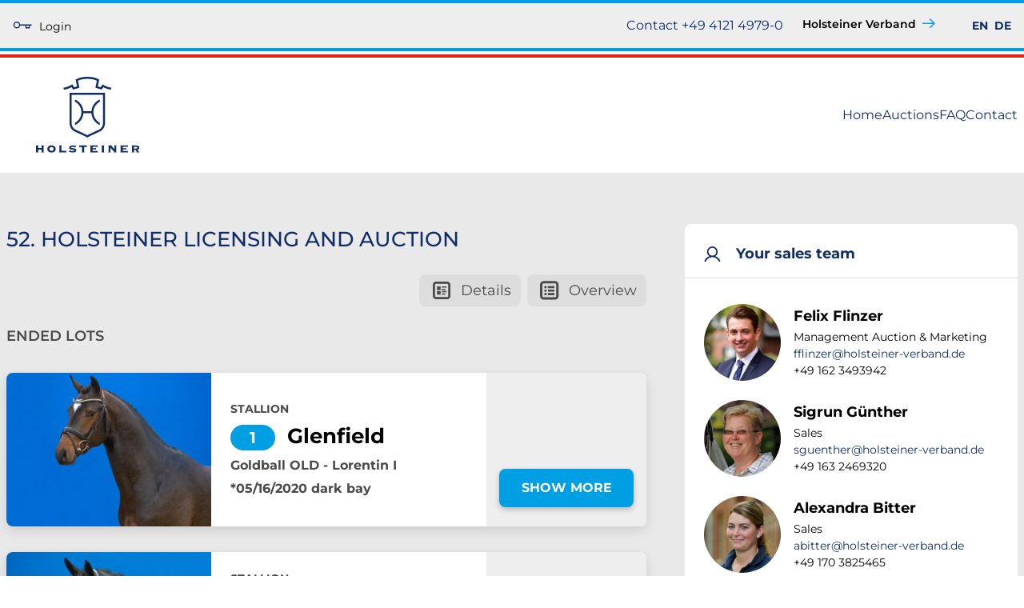

--- FILE ---
content_type: text/html; charset=utf-8
request_url: https://holsteiner.auction/auctions/52-holsteiner-licensing-and-auction
body_size: 25332
content:
<!doctype html>
<html data-n-head-ssr>
  <head >
    <title>52. Holsteiner Licensing and Auction | Holsteiner Verband</title><meta data-n-head="ssr" charset="utf-8"><meta data-n-head="ssr" name="viewport" content="width=device-width, initial-scale=1"><meta data-n-head="ssr" data-hid="description" name="description" content="Meta description"><link data-n-head="ssr" rel="icon" type="image/x-icon" href="/favicon.ico"><script data-n-head="ssr" src="https://cdnjs.cloudflare.com/ajax/libs/event-source-polyfill/0.0.9/eventsource.min.js"></script><script data-n-head="ssr" src="https://cdn.pro-bit.de/probit-auction-address.min.js"></script><link rel="preload" href="/_nuxt/6703c64ad9c8523abf45.js" as="script"><link rel="preload" href="/_nuxt/c9ab86d4314ff01cb5b9.js" as="script"><link rel="preload" href="/_nuxt/a4bf2f34bd9cbf5cd62a.js" as="script"><link rel="preload" href="/_nuxt/1de7dbb12712a1b4ee12.js" as="script"><link rel="preload" href="/_nuxt/c8d7a7ab788c242e807d.js" as="script"><link rel="preload" href="/_nuxt/4ce5c952062f3c5ddb41.js" as="script"><link rel="preload" href="/_nuxt/b18079bb379c48a57a37.js" as="script"><style data-vue-ssr-id="fd0ea770:0 cb46bfd2:0 3191d5ad:0">/*! normalize.css v8.0.1 | MIT License | github.com/necolas/normalize.css */html{line-height:1.15;-webkit-text-size-adjust:100%}body{margin:0}main{display:block}h1{font-size:2em;margin:.67em 0}hr{box-sizing:content-box;height:0;overflow:visible}pre{font-family:monospace,monospace;font-size:1em}a{background-color:transparent}abbr[title]{border-bottom:none;text-decoration:underline;-webkit-text-decoration:underline dotted;text-decoration:underline dotted}b,strong{font-weight:bolder}code,kbd,samp{font-family:monospace,monospace;font-size:1em}small{font-size:80%}sub,sup{font-size:75%;line-height:0;position:relative;vertical-align:baseline}sub{bottom:-.25em}sup{top:-.5em}img{border-style:none}button,input,optgroup,select,textarea{font-family:inherit;font-size:100%;line-height:1.15;margin:0}button,input{overflow:visible}button,select{text-transform:none}[type=button],[type=reset],[type=submit],button{-webkit-appearance:button}[type=button]::-moz-focus-inner,[type=reset]::-moz-focus-inner,[type=submit]::-moz-focus-inner,button::-moz-focus-inner{border-style:none;padding:0}[type=button]:-moz-focusring,[type=reset]:-moz-focusring,[type=submit]:-moz-focusring,button:-moz-focusring{outline:1px dotted ButtonText}fieldset{padding:.35em .75em .625em}legend{box-sizing:border-box;color:inherit;display:table;max-width:100%;padding:0;white-space:normal}progress{vertical-align:baseline}textarea{overflow:auto}[type=checkbox],[type=radio]{box-sizing:border-box;padding:0}[type=number]::-webkit-inner-spin-button,[type=number]::-webkit-outer-spin-button{height:auto}[type=search]{-webkit-appearance:textfield;outline-offset:-2px}[type=search]::-webkit-search-decoration{-webkit-appearance:none}::-webkit-file-upload-button{-webkit-appearance:button;font:inherit}details{display:block}summary{display:list-item}[hidden],template{display:none}html{box-sizing:border-box;font-family:sans-serif}*,:after,:before{box-sizing:inherit}blockquote,dd,dl,figure,h1,h2,h3,h4,h5,h6,hr,p,pre{margin:0}button{background:transparent;padding:0}button:focus{outline:1px dotted;outline:5px auto -webkit-focus-ring-color}fieldset,ol,ul{margin:0;padding:0}ol,ul{list-style:none}html{font-family:-apple-system,BlinkMacSystemFont,Segoe UI,Roboto,Helvetica Neue,Arial,Noto Sans,sans-serif,Apple Color Emoji,Segoe UI Emoji,Segoe UI Symbol,Noto Color Emoji;line-height:1.5}*,:after,:before{border:0 solid #e0e0e0}hr{border-top-width:1px}img{border-style:solid}textarea{resize:vertical}input::-webkit-input-placeholder,textarea::-webkit-input-placeholder{color:#a0aec0}input::-moz-placeholder,textarea::-moz-placeholder{color:#a0aec0}input:-ms-input-placeholder,textarea:-ms-input-placeholder{color:#a0aec0}input::-ms-input-placeholder,textarea::-ms-input-placeholder{color:#a0aec0}input::placeholder,textarea::placeholder{color:#a0aec0}[role=button],button{cursor:pointer}table{border-collapse:collapse}h1,h2,h3,h4,h5,h6{font-size:inherit;font-weight:inherit}a{color:inherit;text-decoration:inherit}button,input,optgroup,select,textarea{padding:0;line-height:inherit;color:inherit}code,kbd,pre,samp{font-family:SFMono-Regular,Menlo,Monaco,Consolas,Liberation Mono,Courier New,monospace}audio,canvas,embed,iframe,img,object,svg,video{display:block;vertical-align:middle}img,video{max-width:100%;height:auto}.container{width:100%;margin-right:auto;margin-left:auto;padding-right:.5rem;padding-left:.5rem}@media (min-width:640px){.container{max-width:640px}}@media (min-width:768px){.container{max-width:768px}}@media (min-width:1024px){.container{max-width:1024px}}@media (min-width:1280px){.container{max-width:1280px}}@media (min-width:1400px){.container{max-width:1400px}}.bg-white{background-color:#fff}.bg-primary{background-color:var(--color-primary)}.bg-secondary{background-color:#009ee3}.bg-background{background-color:#e9e9e9}.bg-gray-100{background-color:#f4f4f4}.bg-gray-200{background-color:#eee}.bg-gray-300{background-color:#e0e0e0}.bg-gray-400{background-color:#ddd}.bg-gray-600{background-color:#757575}.bg-gray-800{background-color:#4a4a49}.bg-gray-900{background-color:#0f0f0f}.border-white{border-color:#fff}.border-secondary{border-color:#009ee3}.border-accent{border-color:#e42213}.border-gray-100{border-color:#f4f4f4}.border-gray-300{border-color:#e0e0e0}.border-gray-400{border-color:#ddd}.border-gray-500{border-color:#9e9e9e}.rounded-none{border-radius:0}.rounded{border-radius:.25rem}.rounded-lg{border-radius:.5rem}.rounded-full{border-radius:9999px}.rounded-br-lg{border-bottom-right-radius:.5rem}.rounded-bl-lg{border-bottom-left-radius:.5rem}.border-4{border-width:4px}.border{border-width:1px}.border-b-2{border-bottom-width:2px}.border-t-4{border-top-width:4px}.border-l-4{border-left-width:4px}.border-t{border-top-width:1px}.border-b{border-bottom-width:1px}.cursor-pointer{cursor:pointer}.block{display:block}.flex{display:-webkit-flex;display:flex}.table{display:table}.hidden{display:none}.flex-row{-webkit-flex-direction:row;flex-direction:row}.flex-col{-webkit-flex-direction:column;flex-direction:column}.flex-col-reverse{-webkit-flex-direction:column-reverse;flex-direction:column-reverse}.flex-wrap{-webkit-flex-wrap:wrap;flex-wrap:wrap}.items-start{-webkit-align-items:flex-start;align-items:flex-start}.items-end{-webkit-align-items:flex-end;align-items:flex-end}.items-center{-webkit-align-items:center;align-items:center}.items-baseline{-webkit-align-items:baseline;align-items:baseline}.items-stretch{-webkit-align-items:stretch;align-items:stretch}.self-start{-webkit-align-self:flex-start;align-self:flex-start}.self-center{-webkit-align-self:center;-ms-grid-row-align:center;align-self:center}.justify-start{-webkit-justify-content:flex-start;justify-content:flex-start}.justify-end{-webkit-justify-content:flex-end;justify-content:flex-end}.justify-center{-webkit-justify-content:center;justify-content:center}.justify-between{-webkit-justify-content:space-between;justify-content:space-between}.justify-around{-webkit-justify-content:space-around;justify-content:space-around}.flex-1{-webkit-flex:1 1 0%;flex:1 1 0%}.flex-grow-0{-webkit-flex-grow:0;flex-grow:0}.flex-shrink-0{-webkit-flex-shrink:0;flex-shrink:0}.font-sans{font-family:Montserrat,Arial,sans-serif,Apple Color Emoji,Segoe UI Emoji,Segoe UI Symbol,Noto Color Emoji}.font-serif{font-family:Montserrat,"sans-serif"}.font-normal{font-weight:400}.font-medium{font-weight:500}.font-semibold{font-weight:600}.font-bold{font-weight:700}.h-8{height:2rem}.h-10{height:2.5rem}.h-12{height:3rem}.h-24{height:6rem}.h-48{height:12rem}.h-full{height:100%}.h-screen{height:100vh}.leading-none{line-height:1}.leading-tight{line-height:1.25}.m-0{margin:0}.m-2{margin:.5rem}.-m-2{margin:-.5rem}.my-1{margin-top:.25rem;margin-bottom:.25rem}.mx-1{margin-left:.25rem;margin-right:.25rem}.my-2{margin-top:.5rem;margin-bottom:.5rem}.mx-2{margin-left:.5rem;margin-right:.5rem}.my-4{margin-top:1rem;margin-bottom:1rem}.mx-4{margin-left:1rem;margin-right:1rem}.my-6{margin-top:1.5rem;margin-bottom:1.5rem}.my-8{margin-top:2rem;margin-bottom:2rem}.mx-8{margin-left:2rem;margin-right:2rem}.my-12{margin-top:3rem;margin-bottom:3rem}.my-16{margin-top:4rem;margin-bottom:4rem}.mx-auto{margin-left:auto;margin-right:auto}.-mx-1{margin-left:-.25rem;margin-right:-.25rem}.mt-0{margin-top:0}.mb-0{margin-bottom:0}.mt-1{margin-top:.25rem}.mb-1{margin-bottom:.25rem}.mt-2{margin-top:.5rem}.mr-2{margin-right:.5rem}.mb-2{margin-bottom:.5rem}.ml-2{margin-left:.5rem}.mr-3{margin-right:.75rem}.mt-4{margin-top:1rem}.mr-4{margin-right:1rem}.mb-4{margin-bottom:1rem}.ml-4{margin-left:1rem}.mt-6{margin-top:1.5rem}.mr-6{margin-right:1.5rem}.mb-6{margin-bottom:1.5rem}.mt-8{margin-top:2rem}.mb-8{margin-bottom:2rem}.mt-10{margin-top:2.5rem}.mb-10{margin-bottom:2.5rem}.mt-12{margin-top:3rem}.mr-12{margin-right:3rem}.mb-12{margin-bottom:3rem}.mt-16{margin-top:4rem}.mb-16{margin-bottom:4rem}.mt-24{margin-top:6rem}.-mt-6{margin-top:-1.5rem}.last\:mb-0:last-child{margin-bottom:0}.max-w-md{max-width:28rem}.max-w-lg{max-width:32rem}.max-w-xl{max-width:36rem}.max-w-2xl{max-width:42rem}.max-w-4xl{max-width:56rem}.max-w-6xl{max-width:72rem}.max-w-full{max-width:100%}.object-cover{-o-object-fit:cover;object-fit:cover}.opacity-0{opacity:0}.opacity-50{opacity:.5}.opacity-75{opacity:.75}.opacity-100{opacity:1}.overflow-hidden{overflow:hidden}.overflow-x-auto{overflow-x:auto}.p-0{padding:0}.p-1{padding:.25rem}.p-2{padding:.5rem}.p-3{padding:.75rem}.p-4{padding:1rem}.p-6{padding:1.5rem}.px-0{padding-left:0;padding-right:0}.py-1{padding-top:.25rem;padding-bottom:.25rem}.px-1{padding-left:.25rem;padding-right:.25rem}.py-2{padding-top:.5rem;padding-bottom:.5rem}.px-3{padding-left:.75rem;padding-right:.75rem}.py-4{padding-top:1rem;padding-bottom:1rem}.px-4{padding-left:1rem;padding-right:1rem}.py-6{padding-top:1.5rem;padding-bottom:1.5rem}.px-6{padding-left:1.5rem;padding-right:1.5rem}.py-8{padding-top:2rem;padding-bottom:2rem}.px-8{padding-left:2rem;padding-right:2rem}.py-10{padding-top:2.5rem;padding-bottom:2.5rem}.py-12{padding-top:3rem;padding-bottom:3rem}.px-16{padding-left:4rem;padding-right:4rem}.py-20{padding-top:5rem;padding-bottom:5rem}.pt-4{padding-top:1rem}.pt-6{padding-top:1.5rem}.pb-6{padding-bottom:1.5rem}.pointer-events-none{pointer-events:none}.fixed{position:fixed}.absolute{position:absolute}.relative{position:relative}.top-0{top:0}.right-0{right:0}.bottom-0{bottom:0}.left-0{left:0}.shadow{box-shadow:0 5px 15px rgba(0,0,0,.12)}.text-left{text-align:left}.text-center{text-align:center}.text-right{text-align:right}.text-black{color:#000}.text-white{color:#fff}.text-primary{color:var(--color-primary)}.text-secondary{color:#009ee3}.text-accent{color:#e42213}.text-gray-500{color:#9e9e9e}.text-gray-600{color:#757575}.text-gray-700{color:#616161}.text-gray-800{color:#4a4a49}.text-gray-900{color:#0f0f0f}.text-xs{font-size:.75rem}.text-sm{font-size:.875rem}.text-base{font-size:1rem}.text-lg{font-size:1.125rem}.text-xl{font-size:1.25rem}.text-2xl,.text-3xl{font-size:1.625rem}.text-4xl{font-size:2rem}.text-5xl{font-size:2.5rem}.uppercase{text-transform:uppercase}.capitalize{text-transform:capitalize}.underline{text-decoration:underline}.whitespace-no-wrap{white-space:nowrap}.w-6{width:1.5rem}.w-8{width:2rem}.w-10{width:2.5rem}.w-12{width:3rem}.w-24{width:6rem}.w-32{width:8rem}.w-48{width:12rem}.w-64{width:16rem}.w-96{width:21rem}.w-1\/3{width:33.333333%}.w-1\/4{width:25%}.w-full{width:100%}.z-10{z-index:10}.z-20{z-index:20}.z-50{z-index:50}.column-gap{grid-column-gap:.5rem;-webkit-column-gap:.5rem;-moz-column-gap:.5rem;column-gap:.5rem}:root{--theme-color:#757575;--loading-color:var(--color-primary);--loading-failed:red;--loading-height:2px}.swiper-wrapper,.swiper-wrapper img{height:rem(500px);-o-object-fit:contain;object-fit:contain}.video-container{position:relative;padding-bottom:56.25%;padding-top:0;height:0;overflow:hidden}.video-container iframe{position:absolute;top:0;left:0;width:100%;height:100%}.layout-page{transition:-webkit-transform .35s linear .1s;transition:transform .35s linear .1s;transition:transform .35s linear .1s,-webkit-transform .35s linear .1s}.layout-page-offset{transition:-webkit-transform .35s linear;transition:transform .35s linear;transition:transform .35s linear,-webkit-transform .35s linear;-webkit-transform:translateX(-5%);transform:translateX(-5%)}@media (min-width:1400px){body.auction-page main,body.auctionlot-page main{background-color:transparent;background-image:url(https://backend.equi.auction/holsteiner-verband/hintergruende/auktion-hintergrund.jpg);background-size:cover;background-attachment:fixed}}address{font-style:normal}a{outline:none}@font-face{font-family:Montserrat;font-style:normal;font-weight:200;src:url(/fonts/montserrat-v25-latin-200.eot);src:local(""),url(/fonts/montserrat-v25-latin-200.eot?#iefix) format("embedded-opentype"),url(/fonts/montserrat-v25-latin-200.woff2) format("woff2"),url(/fonts/montserrat-v25-latin-200.woff) format("woff"),url(/fonts/montserrat-v25-latin-200.ttf) format("truetype"),url(/fonts/montserrat-v25-latin-200.svg#Montserrat) format("svg")}@font-face{font-family:Montserrat;font-style:normal;font-weight:400;src:url(/fonts/montserrat-v25-latin-regular.eot);src:local(""),url(/fonts/montserrat-v25-latin-regular.eot?#iefix) format("embedded-opentype"),url(/fonts/montserrat-v25-latin-regular.woff2) format("woff2"),url(/fonts/montserrat-v25-latin-regular.woff) format("woff"),url(/fonts/montserrat-v25-latin-regular.ttf) format("truetype"),url(/fonts/montserrat-v25-latin-regular.svg#Montserrat) format("svg")}@font-face{font-family:Montserrat;font-style:normal;font-weight:500;src:url(/fonts/montserrat-v25-latin-500.eot);src:local(""),url(/fonts/montserrat-v25-latin-500.eot?#iefix) format("embedded-opentype"),url(/fonts/montserrat-v25-latin-500.woff2) format("woff2"),url(/fonts/montserrat-v25-latin-500.woff) format("woff"),url(/fonts/montserrat-v25-latin-500.ttf) format("truetype"),url(/fonts/montserrat-v25-latin-500.svg#Montserrat) format("svg")}@font-face{font-family:Montserrat;font-style:normal;font-weight:600;src:url(/fonts/montserrat-v25-latin-600.eot);src:local(""),url(/fonts/montserrat-v25-latin-600.eot?#iefix) format("embedded-opentype"),url(/fonts/montserrat-v25-latin-600.woff2) format("woff2"),url(/fonts/montserrat-v25-latin-600.woff) format("woff"),url(/fonts/montserrat-v25-latin-600.ttf) format("truetype"),url(/fonts/montserrat-v25-latin-600.svg#Montserrat) format("svg")}@font-face{font-family:Montserrat;font-style:normal;font-weight:700;src:url(/fonts/montserrat-v25-latin-700.eot);src:local(""),url(/fonts/montserrat-v25-latin-700.eot?#iefix) format("embedded-opentype"),url(/fonts/montserrat-v25-latin-700.woff2) format("woff2"),url(/fonts/montserrat-v25-latin-700.woff) format("woff"),url(/fonts/montserrat-v25-latin-700.ttf) format("truetype"),url(/fonts/montserrat-v25-latin-700.svg#Montserrat) format("svg")}@font-face{font-family:Montserrat;font-style:normal;font-weight:800;src:url(/fonts/montserrat-v25-latin-800.eot);src:local(""),url(/fonts/montserrat-v25-latin-800.eot?#iefix) format("embedded-opentype"),url(/fonts/montserrat-v25-latin-800.woff2) format("woff2"),url(/fonts/montserrat-v25-latin-800.woff) format("woff"),url(/fonts/montserrat-v25-latin-800.ttf) format("truetype"),url(/fonts/montserrat-v25-latin-800.svg#Montserrat) format("svg")}@font-face{font-family:Montserrat;font-style:normal;font-weight:900;src:url(/fonts/montserrat-v25-latin-900.eot);src:local(""),url(/fonts/montserrat-v25-latin-900.eot?#iefix) format("embedded-opentype"),url(/fonts/montserrat-v25-latin-900.woff2) format("woff2"),url(/fonts/montserrat-v25-latin-900.woff) format("woff"),url(/fonts/montserrat-v25-latin-900.ttf) format("truetype"),url(/fonts/montserrat-v25-latin-900.svg#Montserrat) format("svg")}@font-face{font-family:Montserrat;font-style:italic;font-weight:400;src:url(/fonts/montserrat-v25-latin-italic.eot);src:local(""),url(/fonts/montserrat-v25-latin-italic.eot?#iefix) format("embedded-opentype"),url(/fonts/montserrat-v25-latin-italic.woff2) format("woff2"),url(/fonts/montserrat-v25-latin-italic.woff) format("woff"),url(/fonts/montserrat-v25-latin-italic.ttf) format("truetype"),url(/fonts/montserrat-v25-latin-italic.svg#Montserrat) format("svg")}@font-face{font-family:Montserrat;font-style:italic;font-weight:700;src:url(/fonts/montserrat-v25-latin-700italic.eot);src:local(""),url(/fonts/montserrat-v25-latin-700italic.eot?#iefix) format("embedded-opentype"),url(/fonts/montserrat-v25-latin-700italic.woff2) format("woff2"),url(/fonts/montserrat-v25-latin-700italic.woff) format("woff"),url(/fonts/montserrat-v25-latin-700italic.ttf) format("truetype"),url(/fonts/montserrat-v25-latin-700italic.svg#Montserrat) format("svg")}body{line-height:1.5}h1,h2,h3,h4,h5{font-family:Montserrat,"sans-serif";font-weight:500;color:var(--color-primary);margin:.5em 0 .125em}h1:first-child,h2:first-child,h3:first-child,h4:first-child,h5:first-child{margin-top:0}.h1,.h2,h1,h2{font-size:2rem;font-weight:700}@media (min-width:1280px){.h1,.h2,h1,h2{font-size:2.5rem}}.h3,h3{font-size:1.25rem;font-weight:700;color:#000}@media (min-width:1280px){.h3,h3{font-size:1.625rem}}.h4,h4{font-size:1.625rem;font-weight:500}.h5,h5{font-size:1.125rem;color:#000}p{margin-bottom:.5em;line-height:1.6}a{color:var(--color-primary);text-decoration:none}svg{fill:currentColor}.markdown{font-family:Montserrat,Arial,sans-serif,Apple Color Emoji,Segoe UI Emoji,Segoe UI Symbol,Noto Color Emoji;line-height:1.625;ul{margin:1rem 0;list-style:disc}li{margin-left:1.5rem}li+li{margin-top:.5rem}table{width:100%!important}table td{padding:.5rem 1rem;vertical-align:top}table tr:nth-child(odd){background-color:#e0e0e0}}.markdown-white{h1,h2,h4{color:#fff}}.blockgrid{display:-ms-grid;display:grid;grid-column-gap:40px;grid-row-gap:40px;grid-template-columns:repeat(auto-fill,minmax(340px,1fr))}.box{padding:1rem;background-color:#fff;border-radius:.5rem}@media (min-width:768px){.box{padding:2rem 3rem}}.burger{width:rem(35px);display:-webkit-flex;display:flex;-webkit-flex-direction:column;flex-direction:column;-webkit-align-items:flex-end;align-items:flex-end;cursor:pointer;padding:1rem;box-sizing:content-box;span{display:block;width:100%;height:4px;background-color:var(--color-primary);border-radius:12px;transition:width .2s ease-in-out}>span+span{margin-top:rem(7px)}span:first-child{width:80%}span:nth-child(2){width:100%}span:nth-child(3){width:50%}&--active,&:hover{span:first-child{width:50%}span:nth-child(2){width:100%}span:nth-child(3){width:80%}}}.btn{display:inline-block;background-color:#009ee3;transition:top .1s ease-in-out;position:relative;cursor:pointer;top:0;font-weight:700;padding:1rem 3rem;font-size:1rem;color:#fff;text-transform:uppercase;border-radius:.5rem;box-shadow:0 3px 7px rgba(0,0,0,.23)}.btn:active{top:1px}.btn:focus{outline:0}.btn-ripple{position:relative;overflow:hidden;-webkit-transform:translateZ(0);transform:translateZ(0)}.btn-ripple:after{content:"";display:block;position:absolute;width:100%;height:100%;top:0;left:0;pointer-events:none;background-image:radial-gradient(circle,#fff 10%,transparent 10.01%);background-repeat:no-repeat;background-position:50%;-webkit-transform:scale(10);transform:scale(10);opacity:0;transition:opacity .75s ease-in-out,-webkit-transform .25s ease-in-out;transition:transform .25s ease-in-out,opacity .75s ease-in-out;transition:transform .25s ease-in-out,opacity .75s ease-in-out,-webkit-transform .25s ease-in-out}.btn-ripple:active:after{-webkit-transform:scale(0);transform:scale(0);opacity:.15;transition:0s}.flag{width:rem(40px);box-sizing:content-box;position:relative;color:#fff;text-align:center}.flag:after{content:"";position:absolute;left:0;bottom:0;width:0;height:0;border-bottom:solid rem(13px);border-left:solid transparent;border-right:solid transparent}.language-switcher{>:not(.link--active){font-weight:400;color:#757575}}.nav-prim{>*+*{margin-left:.5rem}@media (min-width:768px){>*+*{margin-left:.5rem}}@media (min-width:1024px){>*+*{margin-left:1rem}}a{padding:.5rem 3rem;font-size:1.125rem;color:#000;text-transform:uppercase}}.nav-prim-offcanvas{>*+*{margin-top:1.5rem}a{padding:.5rem 1rem;font-size:1.625rem;color:#000}}.nav-offcanvas-footer{display:-webkit-flex;display:flex;-webkit-justify-content:center;justify-content:center;-webkit-flex-wrap:wrap;flex-wrap:wrap;a{color:#000;padding:.5rem}}.nav-minor{>*+*{margin-left:1rem}a{font-size:.875rem;font-weight:500;color:#000}}.offcanvas-nav{transition:-webkit-transform .3s ease-in-out .1s;transition:transform .3s ease-in-out .1s;transition:transform .3s ease-in-out .1s,-webkit-transform .3s ease-in-out .1s;-webkit-transform:translateX(100%);transform:translateX(100%)}.offcanvas-background{transition:background-color .3s ease-in-out .1s;background-color:transparent;pointer-events:none}.offcanvas-open{.offcanvas-nav{transition:-webkit-transform .3s ease-in-out;transition:transform .3s ease-in-out;transition:transform .3s ease-in-out,-webkit-transform .3s ease-in-out;-webkit-transform:translate(0);transform:translate(0);box-shadow:0 5px 15px rgba(0,0,0,.12)}.offcanvas-background{transition:background-color .3s ease-in-out;background-color:#0f0f0f;pointer-events:all}}.placebid-bg{transition:background-color .2s linear;background-color:transparent;pointer-events:none}.placebid-box{left:50%;-webkit-transform:translate(-50%,-40%) scale(.95);transform:translate(-50%,-40%) scale(.95);opacity:0;transition:opacity .2s ease-in-out,-webkit-transform .3s ease;transition:transform .3s ease,opacity .2s ease-in-out;transition:transform .3s ease,opacity .2s ease-in-out,-webkit-transform .3s ease;pointer-events:none}.placebid-open{.placebid-bg{background-color:#0f0f0f;pointer-events:all}.placebid-box{-webkit-transform:translate(-50%) scale(1);transform:translate(-50%) scale(1);opacity:1;pointer-events:all}}.shake{-webkit-animation:shake .2s ease-in-out 0s 2;animation:shake .2s ease-in-out 0s 2}@-webkit-keyframes shake{0%{margin-left:0}25%{margin-left:.25rem}75%{margin-left:-.25rem}to{margin-left:0}}@keyframes shake{0%{margin-left:0}25%{margin-left:.25rem}75%{margin-left:-.25rem}to{margin-left:0}}.video{position:relative;padding-bottom:56.25%;height:0;overflow:hidden}.video iframe{position:absolute;top:0;left:0;width:100%;height:100%}.container-fluid{max-width:100%}.field-group{display:-webkit-flex;display:flex;-webkit-flex-direction:column;flex-direction:column}.field-label{font-weight:400;color:#4a4a49}.field{width:100%;padding:.5rem;background-color:#fff;border-width:1px;border-color:#ddd;transition:all .2s ease-in-out;border-radius:0}@media (min-width:768px){.field{padding:1rem}}.field:focus{background-color:#f4f4f4;outline:0}.field:invalid{outline:0;box-shadow:none}.field:focus:required:invalid{border-right:4px solid #b52e29}.field:focus:required:valid{border-right:4px solid #4bb26b}.field:disabled{width:100%;color:#616161;background-color:#f4f4f4}.field-password{position:relative;display:-webkit-flex;display:flex;input[type=password]+svg{opacity:.5}}.field-password-svg{position:absolute;right:1rem;top:1rem;width:1.75rem;transition:all .2s ease-in-out}@media (min-width:768px){.field-password-svg{top:1.35rem}}.field-checkbox{font-family:arial;display:block;position:relative;padding-left:28px;margin-bottom:5px;padding-top:2px;cursor:pointer;font-size:16px}.field-checkbox input{position:absolute;z-index:-1;opacity:0}.field-checkbox-indicator{position:absolute;top:2px;left:0;height:20px;width:20px;background-color:#e0e0e0;border:0 solid #000;transition:background-color .1s ease-in-out;border-radius:2px}.field-checkbox:hover input~.field-checkbox-indicator,.field-checkbox input:focus~.field-checkbox-indicator{background-color:#ddd}.field-checkbox:hover input:not([disabled]):checked~.field-checkbox-indicator,.field-checkbox input:checked:focus~.field-checkbox-indicator,.field-checkbox input:checked~.field-checkbox-indicator{background-color:var(--color-primary)}.field-checkbox input:disabled~.field-checkbox-indicator{background-color:#eee;opacity:.6;pointer-events:none}.field-checkbox-indicator:after{box-sizing:unset;content:"";position:absolute;display:none}.field-checkbox input:checked~.field-checkbox-indicator:after{display:block}.field-checkbox .field-checkbox-indicator:after{left:8px;top:4px;width:3px;height:8px;border:solid #fff;border-width:0 2px 2px 0;-webkit-transform:rotate(45deg);transform:rotate(45deg)}.field-checkbox input:disabled~.field-checkbox-indicator:after{border-color:#7b7b7b}.center-absolute{position:absolute;left:50%;top:50%;-webkit-transform:translate(-50%,-50%);transform:translate(-50%,-50%)}.pipe-inline{>*+:before{content:"|";margin-right:.5rem}}.rotate-90{-webkit-transform:rotate(90deg);transform:rotate(90deg)}.spread-vertical>*+*{margin-top:2rem}@media (min-width:768px){.spread-vertical>*+*{margin-top:4rem}}.spread-vertical-200>*+*{margin-top:2rem}.text-shadow-xl{text-shadow:0 1px 6px #000}@media (min-width:640px){.sm\:block{display:block}.sm\:inline-block{display:inline-block}.sm\:flex-row{-webkit-flex-direction:row;flex-direction:row}.sm\:mb-0{margin-bottom:0}.sm\:mt-1{margin-top:.25rem}.sm\:mr-4{margin-right:1rem}.sm\:mt-12{margin-top:3rem}.sm\:pt-0{padding-top:0}.sm\:w-auto{width:auto}.sm\:w-1\/2{width:50%}.sm\:w-1\/6{width:16.666667%}}@media (min-width:768px){.md\:block{display:block}.md\:flex{display:-webkit-flex;display:flex}.md\:hidden{display:none}.md\:flex-row{-webkit-flex-direction:row;flex-direction:row}.md\:items-start{-webkit-align-items:flex-start;align-items:flex-start}.md\:justify-between{-webkit-justify-content:space-between;justify-content:space-between}.md\:mx-0{margin-left:0;margin-right:0}.md\:mx-8{margin-left:2rem;margin-right:2rem}.md\:mt-0{margin-top:0}.md\:mr-8{margin-right:2rem}.md\:mt-24{margin-top:6rem}.md\:max-w-full{max-width:100%}.md\:py-6{padding-top:1.5rem;padding-bottom:1.5rem}.md\:px-6{padding-left:1.5rem;padding-right:1.5rem}.md\:py-8{padding-top:2rem;padding-bottom:2rem}.md\:text-left{text-align:left}.md\:text-center{text-align:center}.md\:text-lg{font-size:1.125rem}.md\:w-64{width:16rem}.md\:w-1\/4{width:25%}}@media (min-width:1024px){.lg\:bg-white{background-color:#fff}.lg\:block{display:block}.lg\:flex{display:-webkit-flex;display:flex}.lg\:hidden{display:none}.lg\:flex-row{-webkit-flex-direction:row;flex-direction:row}.lg\:items-start{-webkit-align-items:flex-start;align-items:flex-start}.lg\:items-center{-webkit-align-items:center;align-items:center}.lg\:my-0{margin-bottom:0}.lg\:mt-0,.lg\:my-0{margin-top:0}.lg\:mb-0{margin-bottom:0}.lg\:ml-12{margin-left:3rem}.lg\:mr-16{margin-right:4rem}.lg\:ml-16{margin-left:4rem}.lg\:max-w-xl{max-width:36rem}.lg\:max-w-screen-3xl{max-width:1600px}.lg\:p-4{padding:1rem}.lg\:py-4{padding-top:1rem;padding-bottom:1rem}.lg\:px-6{padding-left:1.5rem;padding-right:1.5rem}.lg\:px-10{padding-left:2.5rem;padding-right:2.5rem}.lg\:pt-10{padding-top:2.5rem}.lg\:text-lg{font-size:1.125rem}.lg\:text-4xl{font-size:2rem}.lg\:w-1\/2{width:50%}.lg\:w-1\/3{width:33.333333%}}@media (min-width:1280px){.xl\:rounded-lg{border-radius:.5rem}.xl\:block{display:block}.xl\:inline{display:inline}.xl\:flex{display:-webkit-flex;display:flex}.xl\:hidden{display:none}.xl\:flex-row{-webkit-flex-direction:row;flex-direction:row}.xl\:flex-col{-webkit-flex-direction:column;flex-direction:column}.xl\:items-start{-webkit-align-items:flex-start;align-items:flex-start}.xl\:justify-center{-webkit-justify-content:center;justify-content:center}.xl\:flex-1{-webkit-flex:1 1 0%;flex:1 1 0%}.xl\:font-bold{font-weight:700}.xl\:h-16{height:4rem}.xl\:leading-none{line-height:1}.xl\:m-0{margin:0}.xl\:my-0{margin-top:0;margin-bottom:0}.xl\:my-1{margin-top:.25rem;margin-bottom:.25rem}.xl\:my-2{margin-top:.5rem;margin-bottom:.5rem}.xl\:my-12{margin-top:3rem;margin-bottom:3rem}.xl\:mt-0{margin-top:0}.xl\:mr-0{margin-right:0}.xl\:mb-0{margin-bottom:0}.xl\:mt-1{margin-top:.25rem}.xl\:mb-1{margin-bottom:.25rem}.xl\:mr-2{margin-right:.5rem}.xl\:mb-3{margin-bottom:.75rem}.xl\:mb-4{margin-bottom:1rem}.xl\:ml-6{margin-left:1.5rem}.xl\:mr-12{margin-right:3rem}.xl\:ml-12{margin-left:3rem}.xl\:mb-16{margin-bottom:4rem}.xl\:mt-24{margin-top:6rem}.xl\:p-0{padding:0}.xl\:p-1{padding:.25rem}.xl\:p-2{padding:.5rem}.xl\:p-3{padding:.75rem}.xl\:px-4{padding-left:1rem;padding-right:1rem}.xl\:py-5{padding-top:1.25rem;padding-bottom:1.25rem}.xl\:py-6{padding-top:1.5rem;padding-bottom:1.5rem}.xl\:absolute{position:absolute}.xl\:text-left{text-align:left}.xl\:text-black{color:#000}.xl\:text-sm{font-size:.875rem}.xl\:text-lg{font-size:1.125rem}.xl\:text-xl{font-size:1.25rem}.xl\:text-2xl,.xl\:text-3xl{font-size:1.625rem}.xl\:text-5xl{font-size:2.5rem}.xl\:w-16{width:4rem}.xl\:w-24{width:6rem}.xl\:w-96{width:21rem}.xl\:w-128{width:26rem}.xl\:w-1\/3{width:33.333333%}.xl\:w-1\/4{width:25%}}
.swiper-wrapper{z-index:1;display:-webkit-box;display:-webkit-flex;display:-ms-flexbox;display:flex;-webkit-box-sizing:content-box;box-sizing:content-box;-webkit-transform:translateZ(0);transform:translateZ(0)}.swiper-slide,.swiper-wrapper{position:relative;width:100%;height:100%;-webkit-transition-property:-webkit-transform;transition-property:-webkit-transform;-o-transition-property:transform;transition-property:transform;transition-property:transform,-webkit-transform}.swiper-slide{-webkit-flex-shrink:0;-ms-flex-negative:0;flex-shrink:0}.swiper-button-next,.swiper-button-prev{position:absolute;top:50%;width:27px;height:44px;margin-top:-22px;z-index:10;cursor:pointer;background-size:27px 44px;background-position:50%;background-repeat:no-repeat}.swiper-button-prev{background-image:url("data:image/svg+xml;charset=utf-8,%3Csvg xmlns='http://www.w3.org/2000/svg' viewBox='0 0 27 44'%3E%3Cpath d='M0 22L22 0l2.1 2.1L4.2 22l19.9 19.9L22 44 0 22z' fill='%23007aff'/%3E%3C/svg%3E");left:10px;right:auto}.swiper-button-next{background-image:url("data:image/svg+xml;charset=utf-8,%3Csvg xmlns='http://www.w3.org/2000/svg' viewBox='0 0 27 44'%3E%3Cpath d='M27 22L5 44l-2.1-2.1L22.8 22 2.9 2.1 5 0l22 22z' fill='%23007aff'/%3E%3C/svg%3E");right:10px;left:auto}@-webkit-keyframes swiper-preloader-spin{to{-webkit-transform:rotate(1turn);transform:rotate(1turn)}}@keyframes swiper-preloader-spin{to{-webkit-transform:rotate(1turn);transform:rotate(1turn)}}
.nuxt-progress{position:fixed;top:0;left:0;right:0;height:var(--loading-height);width:0;opacity:1;transition:width .1s,opacity .4s;background-color:var(--loading-color);z-index:999999}</style>
  </head>
  <body class="auction-page" data-n-head="class">
    <div data-server-rendered="true" id="__nuxt"><!----><div id="__layout"><div class="font-serif font-normal"><style>
:root {
  --color-primary: #102d69
}
  </style> <div class="layout-page "><div class="flex flex-col h-screen"><header class="lg:bg-white"><div class="bg-gray-200 border-t-4 border-secondary bg-white"><div class="container flex justify-between px-4 py-4 container-fluid"><!----> <nav class="flex"><a href="/login" class="flex items-baseline mr-4"><div class="mr-2"><svg xmlns="http://www.w3.org/2000/svg" width="25" height="18" class="icon icon-key"><path d="M23.554 10.526h-14.4A4.256 4.256 0 0 0 4.977 7a4.244 4.244 0 0 0-4.232 4.232 4.244 4.244 0 0 0 4.232 4.232 4.256 4.256 0 0 0 4.175-3.526h6.475v3.526h5.741v-3.526h2.186zM4.977 14.052a2.829 2.829 0 0 1-2.821-2.821A2.829 2.829 0 0 1 4.977 8.41 2.829 2.829 0 0 1 7.8 11.232a2.829 2.829 0 0 1-2.823 2.821zm14.98 0h-2.92v-2.116h2.92z"></path></svg></div> <span class="text-sm text-black">Login</span></a></nav> <div class="flex-1"></div> <div class="flex items-center"><ul class="navigation flex hidden mr-12 uppercase nav-minor lg:flex"></ul> <div class="flex mr-2 md:mr-8 nav-minor"><a href="tel:+49 4121 4979-0" class="hidden mr-6 sm:inline-block">Contact +49 4121 4979-0</a> <a href="https://www.holsteiner-verband.de/" target="_blank" class="flex items-baseline"><span class="text-sm font-semibold text-black">Holsteiner Verband</span> <div class="ml-2 text-secondary"><svg xmlns="http://www.w3.org/2000/svg" width="22" height="12" class="icon icon-right"><path d="M8.55.98l4.717 4.581H0V6.92h13.266l-4.717 4.581.951.978 6.429-6.239L9.5.001z"></path></svg></div></a></div> <div class="flex language-switcher hidden lg:flex"><a href="/auctions/52-holsteiner-licensing-and-auction" class="ml-2 text-sm font-bold uppercase link---active-exact link--active">en</a><a href="/de/auktionen/52-holsteiner-licensing-and-auction" class="ml-2 text-sm font-bold uppercase">de</a></div></div></div> <div><div class="border-t-4 border-secondary"></div> <div class="border-t-4 border-white"></div> <div class="border-t-4 border-accent"></div></div></div> <div class="container py-4 md:py-6"><div class="flex items-center justify-between lg:items-center"><a href="/" class="block h-24 link--active"><img src="https://backend.equi.auction/holsteiner-verband/impressionen_allg/logo_blue.svg" width="640" height="472" loading="auto" class="w-full h-full"></a> <nav class="hidden lg:flex"><ul class="navigation flex nav-prim"><li class="navigation-item"><a href="/home">Home</a></li><li class="navigation-item"><a href="/auctions" class="link--active">Auctions</a></li><li class="navigation-item"><a href="/faq">FAQ</a></li><li class="navigation-item"><a href="/contact">Contact</a></li></ul></nav> <nav class="lg:hidden"><div class="burger"><span></span> <span></span> <span></span></div></nav></div></div></header> <main class="flex-1 bg-background main"><div class="container my-16 lg:flex"><div class="flex-1"><h2 class="font-bold uppercase h4">52. Holsteiner Licensing and Auction</h2> <div></div> <!----> <div class="flex items-center justify-end my-6"><ul class="flex -mx-1 text-gray-500"><li class="flex items-center px-3 py-1 mx-1 rounded-lg cursor-pointer text-white bg-gray-600"><div class="w-8 h-8 mr-2 flex justify-center items-center"><svg xmlns="http://www.w3.org/2000/svg" width="21.842" height="21.842" class="icon icon-list-extended"><path d="M5.227 5.882v4.421h4.421V5.882zm5.895 0v1.474h5.895V5.882zm0 2.947v1.474h4.421V8.829zm-5.895 2.948v4.421h4.421v-4.421zm5.895 0v1.473h5.895v-1.473zm0 2.947v1.474h4.421v-1.474z"></path><path d="M17.747 0H4.1A4.1 4.1 0 0 0 0 4.1v13.646a4.1 4.1 0 0 0 4.1 4.1h13.647a4.1 4.1 0 0 0 4.1-4.1V4.1a4.1 4.1 0 0 0-4.1-4.1zm1.365 17.746a1.364 1.364 0 0 1-1.365 1.365H4.1a1.365 1.365 0 0 1-1.37-1.365V4.1A1.366 1.366 0 0 1 4.1 2.73h13.647a1.365 1.365 0 0 1 1.365 1.37z"></path></svg></div> <span class="lg:text-lg">Details</span></li> <li class="flex items-center px-3 py-1 mx-1 rounded-lg cursor-pointer text-gray-800 bg-gray-400"><div class="w-8 h-8 mr-2 flex justify-center items-center"><svg xmlns="http://www.w3.org/2000/svg" width="25.064" height="25.064" class="icon icon-list-simple"><g fill="none"><path d="M0 0h25.064v25.064H0z"></path><path d="M0 0h25.064v25.064H0z" opacity=".87"></path></g><path d="M6.347 7.317v2.545h2.545V7.317zm4.127 0v2.545h7.873V7.317zM6.347 11.494v2.545h2.545v-2.545zm4.224 0v2.545h7.776v-2.545zM6.347 15.672v2.545h2.545v-2.545zm4.114 0v2.545h7.886v-2.545z"></path><path d="M19.126 1.314H5.193a4.18 4.18 0 0 0-4.18 4.18v13.933a4.18 4.18 0 0 0 4.18 4.18h13.933a4.181 4.181 0 0 0 4.18-4.18V5.494a4.18 4.18 0 0 0-4.18-4.18zm1.393 18.113a1.392 1.392 0 0 1-1.393 1.393H5.193A1.393 1.393 0 0 1 3.8 19.427V5.494a1.394 1.394 0 0 1 1.393-1.393h13.933a1.393 1.393 0 0 1 1.393 1.393z"></path></svg></div> <span class="lg:text-lg">Overview</span></li></ul></div> <div class="spread-vertical"><!----> <!----> <div><h5 class="mb-8 font-semibold text-gray-800 uppercase">Ended lots</h5> <ul class="card-list list-reset spread-vertical-200"><li><!----></li><li><!----></li><li><!----></li><li><!----></li><li><!----></li><li><!----></li><li><!----></li><li><!----></li><li><!----></li><li><!----></li><li><!----></li><li><!----></li><li><!----></li><li><!----></li><li><!----></li><li><!----></li><li><!----></li><li><!----></li><li><!----></li><li><!----></li><li><!----></li><li><!----></li><li><!----></li><li><!----></li><li><!----></li><li><!----></li><li><!----></li><li><!----></li><li><!----></li><li><!----></li><li><!----></li><li><!----></li><li><!----></li><li><!----></li><li><!----></li><li><!----></li><li><!----></li><li><!----></li><li><!----></li><li><!----></li><li><!----></li><li><!----></li><li><!----></li><li><!----></li><li><!----></li><li><!----></li><li><!----></li><li><!----></li><li><!----></li><li><!----></li><li><!----></li><li><!----></li><li><!----></li><li><!----></li><li><!----></li><li><!----></li><li><!----></li><li><!----></li><li><!----></li><li><!----></li><li><!----></li><li><!----></li><li><!----></li><li><!----></li><li><!----></li></ul></div></div></div> <div class="mt-16 lg:mt-0 lg:block lg:w-1/3 lg:ml-12 xl:w-128"><div class="spread-vertical-200"><div class="overflow-hidden bg-white rounded-lg"><div class="flex items-center px-6 py-4 border-b border-gray-400"><div class="w-6 mt-2 mr-4 text-primary"><svg xmlns="http://www.w3.org/2000/svg" width="25" height="19" class="icon icon-user"><path d="M14.084 12.235a6.634 6.634 0 0 0 3.011-5.563 6.668 6.668 0 0 0-6.673-6.673A6.668 6.668 0 0 0 3.75 6.672a6.634 6.634 0 0 0 3.01 5.563A10.4 10.4 0 0 0 0 22.006h1.76a8.656 8.656 0 0 1 8.662-8.657 8.656 8.656 0 0 1 8.662 8.662h1.761a10.4 10.4 0 0 0-6.761-9.776zM5.51 6.672a4.914 4.914 0 0 1 4.912-4.912 4.914 4.914 0 0 1 4.912 4.912 4.914 4.914 0 0 1-4.912 4.912A4.914 4.914 0 0 1 5.51 6.672z"></path></svg></div> <h5 class="flex-1 m-0 mt-2 font-bold text-black text-primary">Your sales team</h5></div> <div class="px-6 py-6 md:py-8 md:px-6"><div data-component="widgetpersons" class="mb-6 last:mb-0 brick--widgetpersons"><ul><li class="mb-6"><div class="flex items-center"><img src="https://backend.equi.auction/holsteiner-verband/team/image-thumb__36269__contact-person-image/Felix_Flinzer_DSC_7553_1_1__.webp" width="500" height="500" loading="auto" class="w-24 h-24 rounded-full"> <div class="flex flex-col ml-4"><h2 class="text-lg font-bold text-black">Felix Flinzer</h2> <div class="font-sans text-sm"><span>
            Management Auction &amp; Marketing
            <br></span> <span><a href="/cdn-cgi/l/email-protection#96f0f0fafff8ecf3e4d6fef9fae5e2f3fff8f3e4bbe0f3e4f4f7f8f2b8f2f3"><span class="__cf_email__" data-cfemail="f197979d989f8b9483b1999e9d828594989f9483dc87948393909f95df9594">[email&#160;protected]</span></a> <br></span> <span>
            +49 162 3493942
            <br></span></div></div></div></li><li class="mb-6"><div class="flex items-center"><img src="https://backend.equi.auction/holsteiner-verband/team/image-thumb__1362__contact-person-image/guenther.webp" width="500" height="500" loading="auto" class="w-24 h-24 rounded-full"> <div class="flex flex-col ml-4"><h2 class="text-lg font-bold text-black">Sigrun Günther</h2> <div class="font-sans text-sm"><span>
            Sales
            <br></span> <span><a href="/cdn-cgi/l/email-protection#8cffebf9e9e2f8e4e9fecce4e3e0fff8e9e5e2e9fea1fae9feeeede2e8a2e8e9"><span class="__cf_email__" data-cfemail="ee9d899b8b809a868b9cae8681829d9a8b87808b9cc3988b9c8c8f808ac08a8b">[email&#160;protected]</span></a> <br></span> <span>
            +49 163 2469320
            <br></span></div></div></div></li><li class="mb-6"><div class="flex items-center"><img src="https://backend.equi.auction/holsteiner-verband/team/image-thumb__1361__contact-person-image/bitter.webp" width="500" height="500" loading="auto" class="w-24 h-24 rounded-full"> <div class="flex flex-col ml-4"><h2 class="text-lg font-bold text-black">Alexandra Bitter</h2> <div class="font-sans text-sm"><span>
            Sales
            <br></span> <span><a href="/cdn-cgi/l/email-protection#bcddded5c8c8d9cefcd4d3d0cfc8d9d5d2d9ce91cad9cededdd2d892d8d9"><span class="__cf_email__" data-cfemail="5c3d3e352828392e1c3433302f28393532392e712a392e3e3d3238723839">[email&#160;protected]</span></a> <br></span> <span>
            +49 170 3825465
            <br></span></div></div></div></li><li class="mb-6"><div class="flex items-center"><img src="https://backend.equi.auction/holsteiner-verband/team/image-thumb__69521__contact-person-image/Bryan%20White_1_1.webp" width="500" height="500" loading="auto" class="w-24 h-24 rounded-full"> <div class="flex flex-col ml-4"><h2 class="text-lg font-bold text-black">Bryan White</h2> <div class="font-sans text-sm"><span>
            Sale
            <br></span> <span><a href="/cdn-cgi/l/email-protection#ec8e9b84859889ac8483809f98898582899ec19a899e8e8d8288c28889"><span class="__cf_email__" data-cfemail="90f2e7f8f9e4f5d0f8fffce3e4f5f9fef5e2bde6f5e2f2f1fef4bef4f5">[email&#160;protected]</span></a> <br></span> <span>
            +491741639127
            <br></span></div></div></div></li><li class="mb-6"><div class="flex items-center"><img src="https://backend.equi.auction/holsteiner-verband/team/image-thumb__69520__contact-person-image/Arne_van_Heel_1_1.webp" width="424" height="424" loading="auto" class="w-24 h-24 rounded-full"> <div class="flex flex-col ml-4"><h2 class="text-lg font-bold text-black">Arne van Heel</h2> <div class="font-sans text-sm"><span>
            Rider
            <br></span> <!----> <span>
            +49 17662069086
            <br></span></div></div></div></li><li class="mb-6"><div class="flex items-center"><img src="https://backend.equi.auction/equi.auction/image-thumb__2269__contact-person-image/LOGO_2015.webp" width="500" height="500" loading="auto" class="w-24 h-24 rounded-full"> <div class="flex flex-col ml-4"><h2 class="text-lg font-bold text-black">Technischer Support</h2> <div class="font-sans text-sm"><span>
            pro-bit werbeagentur e.K.
            <br></span> <span><a href="/cdn-cgi/l/email-protection#3a4e5f5b577a4a48551758534e145e5f"><span class="__cf_email__" data-cfemail="0e7a6b6f634e7e7c61236c677a206a6b">[email&#160;protected]</span></a> <br></span> <!----></div></div></div></li></ul></div></div></div><div class="overflow-hidden bg-white rounded-lg"><div class="flex items-center px-6 py-4 border-b border-gray-400"><div class="w-6 mt-2 mr-4 text-primary"><svg xmlns="http://www.w3.org/2000/svg" width="23.949" height="23.95" class="icon icon-notification"><path d="M18.101 11.698a5.884 5.884 0 0 1-2.28-.448 6.078 6.078 0 0 1-1.86-1.257 6.078 6.078 0 0 1-1.257-1.86 5.884 5.884 0 0 1-.452-2.283 5.884 5.884 0 0 1 .453-2.279 6.078 6.078 0 0 1 1.257-1.86A6.078 6.078 0 0 1 15.821.45 5.884 5.884 0 0 1 18.1-.003a5.884 5.884 0 0 1 2.28.453 6.078 6.078 0 0 1 1.86 1.26 6.078 6.078 0 0 1 1.257 1.86 5.884 5.884 0 0 1 .453 2.28 5.884 5.884 0 0 1-.453 2.279 6.078 6.078 0 0 1-1.257 1.86 6.078 6.078 0 0 1-1.86 1.261 5.884 5.884 0 0 1-2.279.448zm0-10.022a4.132 4.132 0 0 0-2.95 1.223 4.132 4.132 0 0 0-1.223 2.951 4.131 4.131 0 0 0 1.223 2.95 4.131 4.131 0 0 0 2.95 1.223 4.131 4.131 0 0 0 2.95-1.223 4.131 4.131 0 0 0 1.223-2.95 4.131 4.131 0 0 0-1.223-2.95 4.131 4.131 0 0 0-2.95-1.224zm0 13.022a6.867 6.867 0 0 0 .838-.034v5.1a4.17 4.17 0 0 1-1.224 2.963 4.17 4.17 0 0 1-2.966 1.223H4.19a4.17 4.17 0 0 1-2.967-1.223A4.17 4.17 0 0 1 0 19.76V9.201a4.17 4.17 0 0 1 1.223-2.967A4.17 4.17 0 0 1 4.19 5.011h5.1a6.868 6.868 0 0 0-.034.838 6.868 6.868 0 0 0 .034.838h-5.1a2.511 2.511 0 0 0-2.514 2.514V19.76a2.511 2.511 0 0 0 2.514 2.514h10.559a2.511 2.511 0 0 0 2.514-2.514v-5.1a6.867 6.867 0 0 0 .838.038z"></path></svg></div> <h5 class="flex-1 m-0 mt-2 font-bold text-black text-primary">Partner</h5></div> <div class="px-6 py-6 md:py-8 md:px-6"><div data-component="widgettext" class="mb-6 last:mb-0 brick--widgettext"><div class="markdown"><p><a data-tabindex-counter="1" data-tabindex-value="none" href="https://www.hippomundo.com/en/business-services/sell-more-horses" tabindex="-1" target="_blank"><img alt="" src="https://backend.equi.auction/holsteiner-verband/impressionen_allg/gif-banner-holstein-.gif" style="height:150px; width:416px" /></a></p>
</div></div><div data-component="widgettext" class="mb-6 last:mb-0 brick--widgettext"><div class="markdown"></div></div><div data-component="widgettext" class="mb-6 last:mb-0 brick--widgettext"><div class="markdown"><p><a data-tabindex-counter="1" data-tabindex-value="none" href="https://www.ruv.de/vor-ort/nienhagen/michael-edzards/" tabindex="-1" target="_blank"><img alt="" src="https://backend.equi.auction/holsteiner-verband/widgets/Edzards R-V_Logo 2025.jpg" style="height:879px; width:1700px" /></a></p>
</div></div></div></div></div></div></div></main> <div><div class="flex items-center justify-center py-4 bg-gray-100 md:py-6"><a href="#" class="flex items-baseline justify-center"><div class="mr-2 rotate-90"><svg xmlns="http://www.w3.org/2000/svg" width="22" height="15" class="icon icon-left"><path d="M9.927 1.929L4.042 7.644h16.553v1.7H4.042l5.885 5.711-1.187 1.221L.718 8.492 8.74.708z"></path></svg></div> <span class="font-medium text-black">scroll up</span></a></div> <footer style="background-color:#444444;"><section class="container py-12"><div class="flex flex-col items-center text-center md:flex-row md:text-left md:justify-between md:items-start"><div class="mb-6 text-sm text-white"><address><h2 class="text-xl font-bold text-white">Auctioneer</h2> <strong>Holsteiner Verband Vermarktungs- und Auktions GmbH Elmshorn</strong> <br>
          Westerstraße 93 - 25336 Elmshorn
          <br>Tel.:
          <a href="tel:+49 4121 4979-0" class="text-white">+49 4121 4979-0</a> <!----> <br>E-Mail:
          <a href="/cdn-cgi/l/email-protection#02637769766b6d6c426a6d6e7176676b6c67702f74677060636c662c6667" class="text-white"><span class="__cf_email__" data-cfemail="a6c7d3cdd2cfc9c8e6cec9cad5d2c3cfc8c3d48bd0c3d4c4c7c8c288c2c3">[email&#160;protected]</span></a></address></div> <div class="mb-6 text-sm text-white"><h2 class="text-xl font-bold text-white">Stay in touch</h2> <p><span><a href="https://www.facebook.com/HolsteinerVerband" target="_blank" class="text-white">Facebook</a> <br></span><span><a href="https://www.instagram.com/holsteinerverbandofficial" target="_blank" class="text-white">Instagram</a> <br></span><span><a href="https://www.youtube.com/user/HolsteinerVerband" target="_blank" class="text-white">Youtube</a> <br></span></p></div> <div class="text-sm text-white"><h2 class="text-xl font-bold text-white">Technical Support</h2> <address><div class="probit-address"></div></address></div></div></section> <section class="bg-gray-200"><div class="container py-4"><ul class="navigation flex flex-wrap justify-end nav-minor"><li class="navigation-item"><a href="/imprint">Imprint</a></li><li class="navigation-item"><a href="/data-privacy">Data Privacy</a></li></ul></div></section></footer></div></div></div> <div class="offcanvas "><div class="fixed top-0 left-0 z-50 w-full h-full opacity-75 pointer offcanvas-background"></div> <div class="fixed top-0 right-0 z-50 h-full max-w-full bg-gray-200 w-96 offcanvas-nav"><div class="flex flex-col h-full"><div class="flex items-center justify-between px-4 py-4 bg-white border-b"><div class="flex flex-wrap"><a href="/login" class="flex items-baseline mr-4"><div class="mr-2"><svg xmlns="http://www.w3.org/2000/svg" width="25" height="18" class="icon icon-key"><path d="M23.554 10.526h-14.4A4.256 4.256 0 0 0 4.977 7a4.244 4.244 0 0 0-4.232 4.232 4.244 4.244 0 0 0 4.232 4.232 4.256 4.256 0 0 0 4.175-3.526h6.475v3.526h5.741v-3.526h2.186zM4.977 14.052a2.829 2.829 0 0 1-2.821-2.821A2.829 2.829 0 0 1 4.977 8.41 2.829 2.829 0 0 1 7.8 11.232a2.829 2.829 0 0 1-2.823 2.821zm14.98 0h-2.92v-2.116h2.92z"></path></svg></div> <span class="text-sm text-black">Login</span></a></div> <!----> <div class="flex language-switcher"><a href="/auctions/52-holsteiner-licensing-and-auction" class="ml-2 text-sm font-bold uppercase link---active-exact link--active">en</a><a href="/de/auktionen/52-holsteiner-licensing-and-auction" class="ml-2 text-sm font-bold uppercase">de</a></div></div> <div class="flex justify-center flex-1 my-8 text-center"><ul class="navigation nav-prim-offcanvas"><li class="navigation-item"><a href="/home">Home</a></li><li class="navigation-item"><a href="/auctions" class="link--active">Auctions</a></li><li class="navigation-item"><a href="/faq">FAQ</a></li><li class="navigation-item"><a href="/contact">Contact</a></li></ul></div> <div class="px-4 py-4 bg-white border-t"><ul class="navigation flex nav-offcanvas-footer"></ul></div> <!----></div></div></div> <svg></svg></div></div></div><script data-cfasync="false" src="/cdn-cgi/scripts/5c5dd728/cloudflare-static/email-decode.min.js"></script><script>window.__NUXT__=(function(a,b,c,d,e,f,g,h,i,j,k,l,m,n,o,p,q,r,s,t,u,v,w,x,y,z,A,B,C,D,E,F,G,H,I,J,K,L,M,N,O,P,Q,R,S,T,U,V,W,X,Y,Z,_,$,aa,ab,ac,ad,ae,af,ag,ah,ai,aj,ak,al,am,an,ao,ap,aq,ar,as,at,au,av,aw,ax,ay,az,aA,aB,aC,aD,aE,aF,aG,aH,aI,aJ,aK,aL,aM,aN,aO,aP,aQ,aR,aS,aT,aU,aV,aW,aX,aY,aZ,a_,a$,ba,bb,bc,bd,be,bf,bg,bh,bi,bj,bk,bl,bm,bn,bo,bp,bq,br,bs,bt,bu,bv,bw,bx,by,bz,bA,bB,bC,bD,bE,bF,bG,bH,bI,bJ,bK,bL,bM,bN,bO,bP,bQ,bR,bS,bT,bU,bV,bW,bX,bY,bZ,b_,b$,ca,cb,cc,cd,ce,cf,cg,ch,ci,cj,ck,cl,cm,cn,co,cp,cq,cr,cs,ct,cu,cv,cw,cx,cy,cz,cA,cB,cC,cD,cE,cF,cG,cH,cI,cJ,cK,cL,cM,cN,cO,cP,cQ,cR,cS,cT,cU,cV,cW,cX,cY,cZ,c_,c$,da,db,dc,dd,de,df,dg,dh,di,dj,dk,dl,dm,dn,do_,dp,dq,dr,ds,dt,du,dv,dw,dx,dy,dz,dA,dB,dC,dD,dE,dF,dG,dH,dI,dJ,dK,dL,dM,dN,dO,dP,dQ,dR,dS,dT,dU,dV,dW,dX,dY,dZ,d_){return {layout:"default",data:[{}],error:a,state:{switchLocalePathImpl:a,breadcrumb:bl,offcanvas:aL,placebidpopup:aL,auction:{list:[],current:{type:"Auction",id:102314,name:"52. Holsteiner Licensing and Auction",slug:d,description:a,priceinfo:a,stream:a,image:a,stats:{auctionlots:bm},bidsteps:[{currentPrice:c,step:bn,minimumStep:c}],hreflang:{en:d,de:bo,fr:bo},contactRequestActive:a,text:a,archived:aL,index:bp,minimumPriceActive:aL}},auctioneer:{type:bq,id:2542,name:"Holsteiner Verband",website:"https:\u002F\u002Fwww.holsteiner-verband.de\u002F",homepage:br,logo:{width:640,height:472,path:"https:\u002F\u002Fbackend.equi.auction\u002Fholsteiner-verband\u002Fimpressionen_allg\u002Flogo_blue.svg",alt:a,title:a,copyright:a,href:a},themecolor:"#102d69",company:"Holsteiner Verband Vermarktungs- und Auktions GmbH Elmshorn",street:"Westerstraße",streetnumber:"93",zip:"25336",city:"Elmshorn",country:"Deutschland",mail:"auktion@holsteiner-verband.de",phone:"+49 4121 4979-0",pages:{"2555":{de:{name:"Kontakt",slug:"kontakt"},en:{name:"Contact",slug:bs}},"2556":{de:{name:"Impressum",slug:"impressum"},en:{name:"Imprint",slug:"imprint"}},"2557":{de:{name:"Datenschutz",slug:"datenschutz"},en:{name:"Data Privacy",slug:"data-privacy"}},"2558":{de:{name:"Auktionen",slug:"auktionen"},en:{name:bt,slug:"auctions"}},"2559":{de:{name:aM,slug:aN},en:{name:aM,slug:aN}},"14508":{de:{name:bu,slug:bv},en:{name:bu,slug:bv}},"20770":{de:{name:aM,slug:aN},en:{name:aM,slug:aN}},"81814":{de:{name:"Wichtige Informationen für Reitpferde",slug:"wichtige-informationen-fuer-reitpferde"},en:{name:"Important Information for riding horses",slug:"important-information-for-riding-horses"}},"172261":{de:{name:"AGB",slug:"agb"},en:{name:"Conditions",slug:"conditions"}}},socialmedia:[{title:"Facebook",url:"https:\u002F\u002Fwww.facebook.com\u002FHolsteinerVerband"},{title:"Instagram",url:"https:\u002F\u002Fwww.instagram.com\u002Fholsteinerverbandofficial"},{title:"Youtube",url:"https:\u002F\u002Fwww.youtube.com\u002Fuser\u002FHolsteinerVerband"}],navigation:{footer:{pages:[{id:2556,children:[]},{id:2557,children:[]}]},navbar:{pages:[{id:br,children:[]},{id:2558,children:[]},{id:14508,children:[]},{id:2555,children:[]}]},topbar:{pages:[]}},adImages:[]},auctionlot:{list:[{type:e,id:102317,name:bw,slug:x,number:bn,start:f,end:g,startprice:c,bids:{highest:a,total:c,lastBidder:a,history:[]},auctionslug:d,hreflang:{en:x,de:x,fr:x},deactivated:h,notSold:a,buynow:a,minimumPrice:a,priceCalculator:[],owner:a,vendor:a,rel:{type:i,id:102246,name:bw,slug:x,location:a,teaser:a,birthday:bx,height:a,weight:a,heightDate:a,identificationNumber:"DE421000013520",nameDescription:a,breeder:"Peter Blohm, 25436 Uetersen",owner:"HV Hengsthaltungs GmbH, 25336 Elmshorn ",pedigree:{v:"Goldball OLD",m:"Warthburg ",mv:"Lorentin I ",mmv:aV},ancestry:"474A",image:{width:j,height:k,path:"https:\u002F\u002Fbackend.equi.auction\u002Fholsteiner-verband\u002Fhorses\u002Faktuell\u002Fhengste_koerung23\u002Fimage-thumb__36909__auctionlot-card\u002FGoldball_Lorentin_I_DSC_7375.webp",alt:a,title:a,copyright:a,href:a},race:b,sex:l,color:r,discipline:b,succsess:b,wffs:a,embryoLabel:a,frozenAt:a,insertedAt:a,fatherImage:a,motherImage:a,insurancePossible:a}},{type:e,id:102318,name:by,slug:y,number:aW,start:f,end:g,startprice:c,bids:{highest:a,total:c,lastBidder:a,history:[]},auctionslug:d,hreflang:{en:y,de:y,fr:y},deactivated:h,notSold:a,buynow:a,minimumPrice:a,priceCalculator:[],owner:a,vendor:a,rel:{type:i,id:102247,name:by,slug:y,location:a,teaser:a,birthday:"Sat, 29 Feb 2020 00:00:00 +0100",height:a,weight:a,heightDate:a,identificationNumber:"DE421000750520",nameDescription:a,breeder:"Karen Kappel, DK-6100 Haderslev",owner:"Karen Kappel, Gestüt Mariendal, DK-6100 Haderslev ",pedigree:{v:"Grand Galaxy Win T KWPN",m:"I-Wooley's St.Pari M DK",mv:"St. Schufro HAN",mmv:"Loran "},ancestry:bz,image:{width:j,height:k,path:"https:\u002F\u002Fbackend.equi.auction\u002Fholsteiner-verband\u002Fhorses\u002Faktuell\u002Fhengste_koerung23\u002Fimage-thumb__36884__auctionlot-card\u002FGrand_Galaxy_St_Schufro_DSC_8094.webp",alt:a,title:a,copyright:a,href:a},race:b,sex:l,color:aO,discipline:b,succsess:b,wffs:a,embryoLabel:a,frozenAt:a,insertedAt:a,fatherImage:a,motherImage:a,insurancePossible:a}},{type:e,id:102319,name:bA,slug:z,number:3,start:f,end:g,startprice:c,bids:{highest:a,total:c,lastBidder:a,history:[]},auctionslug:d,hreflang:{en:z,de:z,fr:z},deactivated:h,notSold:a,buynow:a,minimumPrice:a,priceCalculator:[],owner:a,vendor:a,rel:{type:i,id:102248,name:bA,slug:z,location:a,teaser:a,birthday:bB,height:a,weight:a,heightDate:a,identificationNumber:"DE421000084920",nameDescription:a,breeder:bC,owner:bC,pedigree:{v:"Signum xx ",m:"Despina ",mv:"Chepetto ",mmv:"Claudio "},ancestry:bD,image:{width:j,height:k,path:"https:\u002F\u002Fbackend.equi.auction\u002Fholsteiner-verband\u002Fhorses\u002Faktuell\u002Fhengste_koerung23\u002Fimage-thumb__36917__auctionlot-card\u002FSignum_xx_Chepetto_DSC_6762.webp",alt:a,title:a,copyright:a,href:a},race:b,sex:l,color:m,discipline:b,succsess:b,wffs:a,embryoLabel:a,frozenAt:a,insertedAt:a,fatherImage:a,motherImage:a,insurancePossible:a}},{type:e,id:102320,name:bE,slug:A,number:4,start:f,end:g,startprice:c,bids:{highest:a,total:c,lastBidder:a,history:[]},auctionslug:d,hreflang:{en:A,de:A,fr:A},deactivated:h,notSold:a,buynow:a,minimumPrice:a,priceCalculator:[],owner:a,vendor:a,rel:{type:i,id:102249,name:bE,slug:A,location:a,teaser:a,birthday:"Sun, 14 Jun 2020 00:00:00 +0200",height:a,weight:a,heightDate:a,identificationNumber:"DE421000142020",nameDescription:a,breeder:"Harm Thormählen, 25377 Kollmar\u002FLangenhals",owner:bF,pedigree:{v:bG,m:"It's a Date ",mv:s,mmv:"Come On "},ancestry:aX,image:{width:j,height:k,path:"https:\u002F\u002Fbackend.equi.auction\u002Fholsteiner-verband\u002Fhorses\u002Faktuell\u002Fhengste_koerung23\u002Fimage-thumb__36866__auctionlot-card\u002FAcodetto_Calido_I_DSC_6619.webp",alt:a,title:a,copyright:a,href:a},race:b,sex:l,color:o,discipline:b,succsess:b,wffs:a,embryoLabel:a,frozenAt:a,insertedAt:a,fatherImage:a,motherImage:a,insurancePossible:a}},{type:e,id:102321,name:bH,slug:B,number:5,start:f,end:g,startprice:c,bids:{highest:a,total:c,lastBidder:a,history:[]},auctionslug:d,hreflang:{en:B,de:B,fr:B},deactivated:h,notSold:a,buynow:a,minimumPrice:a,priceCalculator:[],owner:a,vendor:a,rel:{type:i,id:102250,name:bH,slug:B,location:a,teaser:a,birthday:bB,height:a,weight:a,heightDate:a,identificationNumber:"DE421000529720",nameDescription:a,breeder:"Gestüt Sprehe GmbH, 49624 Löningen-Benstrup",owner:bI,pedigree:{v:"Baggio ",m:"V-Pinie ",mv:"Quidam de Revel SF",mmv:"Liatos "},ancestry:"318A2",image:{width:j,height:k,path:"https:\u002F\u002Fbackend.equi.auction\u002Fholsteiner-verband\u002Fhorses\u002Faktuell\u002Fhengste_koerung23\u002Fimage-thumb__36867__auctionlot-card\u002FBaggio_Quidam_de_REvel_DSC_6430.webp",alt:a,title:a,copyright:a,href:a},race:b,sex:l,color:m,discipline:b,succsess:b,wffs:a,embryoLabel:a,frozenAt:a,insertedAt:a,fatherImage:a,motherImage:a,insurancePossible:a}},{type:e,id:102322,name:bJ,slug:C,number:6,start:f,end:g,startprice:c,bids:{highest:a,total:c,lastBidder:a,history:[]},auctionslug:d,hreflang:{en:C,de:C,fr:C},deactivated:h,notSold:a,buynow:a,minimumPrice:a,priceCalculator:[],owner:a,vendor:a,rel:{type:i,id:102251,name:bJ,slug:C,location:a,teaser:a,birthday:bK,height:a,weight:a,heightDate:a,identificationNumber:"DE421000064220",nameDescription:a,breeder:aY,owner:"Gerd Ohlsen, 25938 Oevenum\u002FFöhr ",pedigree:{v:"Balou du Rouet OLD",m:"Isabella V ",mv:"Quvee Prestige ",mmv:"Chin Chin "},ancestry:aX,image:{width:j,height:k,path:"https:\u002F\u002Fbackend.equi.auction\u002Fholsteiner-verband\u002Fhorses\u002Faktuell\u002Fhengste_koerung23\u002Fimage-thumb__36868__auctionlot-card\u002FBalou_de_Rouet_Quivee_DSC_6773.webp",alt:a,title:a,copyright:a,href:a},race:b,sex:l,color:"black",discipline:b,succsess:b,wffs:aP,embryoLabel:a,frozenAt:a,insertedAt:a,fatherImage:a,motherImage:a,insurancePossible:a}},{type:e,id:102323,name:bL,slug:D,number:7,start:f,end:g,startprice:c,bids:{highest:a,total:c,lastBidder:a,history:[]},auctionslug:d,hreflang:{en:D,de:D,fr:D},deactivated:h,notSold:a,buynow:a,minimumPrice:a,priceCalculator:[],owner:a,vendor:a,rel:{type:i,id:102252,name:bL,slug:D,location:a,teaser:a,birthday:bM,height:a,weight:a,heightDate:a,identificationNumber:"DE421000100220",nameDescription:a,breeder:bN,owner:bN,pedigree:{v:bO,m:"Edwina II ",mv:aZ,mmv:"Concerto II "},ancestry:"1094",image:{width:j,height:k,path:"https:\u002F\u002Fbackend.equi.auction\u002Fholsteiner-verband\u002Fhorses\u002Faktuell\u002Fhengste_koerung23\u002Fimage-thumb__36869__auctionlot-card\u002FCancara_Uriko_DSC_7961.webp",alt:a,title:a,copyright:a,href:a},race:b,sex:l,color:m,discipline:b,succsess:b,wffs:a,embryoLabel:a,frozenAt:a,insertedAt:a,fatherImage:a,motherImage:a,insurancePossible:a}},{type:e,id:102324,name:bP,slug:E,number:8,start:f,end:g,startprice:c,bids:{highest:a,total:c,lastBidder:a,history:[]},auctionslug:d,hreflang:{en:E,de:E,fr:E},deactivated:h,notSold:a,buynow:a,minimumPrice:a,priceCalculator:[],owner:a,vendor:a,rel:{type:i,id:102253,name:bP,slug:E,location:a,teaser:a,birthday:"Sun, 08 Mar 2020 00:00:00 +0100",height:a,weight:a,heightDate:a,identificationNumber:"DE421000033320",nameDescription:a,breeder:bQ,owner:bR,pedigree:{v:a_,m:"Estonia ",mv:a$,mmv:ba},ancestry:aQ,image:{width:j,height:k,path:"https:\u002F\u002Fbackend.equi.auction\u002Fholsteiner-verband\u002Fhorses\u002Faktuell\u002Fhengste_koerung23\u002Fimage-thumb__36898__auctionlot-card\u002FCaretino_Lavall_I_DSC_7492.webp",alt:a,title:a,copyright:a,href:a},race:b,sex:l,color:r,discipline:b,succsess:b,wffs:a,embryoLabel:a,frozenAt:a,insertedAt:a,fatherImage:a,motherImage:a,insurancePossible:a}},{type:e,id:102325,name:bS,slug:F,number:9,start:f,end:g,startprice:c,bids:{highest:a,total:c,lastBidder:a,history:[]},auctionslug:d,hreflang:{en:F,de:F,fr:F},deactivated:h,notSold:a,buynow:a,minimumPrice:a,priceCalculator:[],owner:a,vendor:a,rel:{type:i,id:102254,name:bS,slug:F,location:a,teaser:a,birthday:bT,height:a,weight:a,heightDate:a,identificationNumber:"DE421000031020",nameDescription:a,breeder:"Meinert ZG, 21493 Elmenhorst",owner:" Manfred von Allwörden, 22956 Grönwohld",pedigree:{v:n,m:"Vienna VI ",mv:"Clinton I ",mmv:s},ancestry:G,image:{width:j,height:k,path:"https:\u002F\u002Fbackend.equi.auction\u002Fholsteiner-verband\u002Fhorses\u002Faktuell\u002Fhengste_koerung23\u002Fimage-thumb__36871__auctionlot-card\u002FCasall_Clinton_I_DSC_6891.webp",alt:a,title:a,copyright:a,href:a},race:b,sex:l,color:m,discipline:b,succsess:b,wffs:a,embryoLabel:a,frozenAt:a,insertedAt:a,fatherImage:a,motherImage:a,insurancePossible:a}},{type:e,id:102326,name:bU,slug:H,number:10,start:f,end:g,startprice:c,bids:{highest:a,total:c,lastBidder:a,history:[]},auctionslug:d,hreflang:{en:H,de:H,fr:H},deactivated:h,notSold:a,buynow:a,minimumPrice:a,priceCalculator:[],owner:a,vendor:a,rel:{type:i,id:102255,name:bU,slug:H,location:a,teaser:a,birthday:"Wed, 01 Apr 2020 00:00:00 +0200",height:a,weight:a,heightDate:a,identificationNumber:"DE421000065420",nameDescription:a,breeder:"ZG Diedrichsen, 25938 Borgsum",owner:"Dr. Peter Schütte, 61462 Königstein ",pedigree:{v:n,m:"Camira ",mv:bV,mmv:"Lord "},ancestry:"318D2",image:{width:j,height:k,path:"https:\u002F\u002Fbackend.equi.auction\u002Fholsteiner-verband\u002Fhorses\u002Faktuell\u002Fhengste_koerung23\u002Fimage-thumb__36875__auctionlot-card\u002FCasall_Quirado_DSC_7786.webp",alt:a,title:a,copyright:a,href:a},race:b,sex:l,color:m,discipline:b,succsess:b,wffs:a,embryoLabel:a,frozenAt:a,insertedAt:a,fatherImage:a,motherImage:a,insurancePossible:a}},{type:e,id:102327,name:bW,slug:I,number:11,start:f,end:g,startprice:c,bids:{highest:a,total:c,lastBidder:a,history:[]},auctionslug:d,hreflang:{en:I,de:I,fr:I},deactivated:h,notSold:a,buynow:a,minimumPrice:a,priceCalculator:[],owner:a,vendor:a,rel:{type:i,id:102256,name:bW,slug:I,location:a,teaser:a,birthday:"Sun, 03 May 2020 00:00:00 +0200",height:a,weight:a,heightDate:a,identificationNumber:"DE421000062020",nameDescription:a,breeder:"Ute Carstensen-Möller, 24852 Langstedt",owner:"Sheikh Al Maktoum Rashid Bin Ahmed, UAE- Dubai ",pedigree:{v:n,m:"Europa CM ",mv:aR,mmv:"For Pleasure HAN"},ancestry:"1463",image:{width:j,height:k,path:"https:\u002F\u002Fbackend.equi.auction\u002Fholsteiner-verband\u002Fhorses\u002Faktuell\u002Fhengste_koerung23\u002Fimage-thumb__36881__auctionlot-card\u002FCasall_Corrado_I_DSC_5753.webp",alt:a,title:a,copyright:a,href:a},race:b,sex:l,color:o,discipline:b,succsess:b,wffs:a,embryoLabel:a,frozenAt:a,insertedAt:a,fatherImage:a,motherImage:a,insurancePossible:a}},{type:e,id:102328,name:bX,slug:J,number:12,start:f,end:g,startprice:c,bids:{highest:a,total:c,lastBidder:a,history:[]},auctionslug:d,hreflang:{en:J,de:J,fr:J},deactivated:h,notSold:a,buynow:a,minimumPrice:a,priceCalculator:[],owner:a,vendor:a,rel:{type:i,id:102257,name:bX,slug:J,location:a,teaser:a,birthday:bY,height:a,weight:a,heightDate:a,identificationNumber:"DE421000063820",nameDescription:a,breeder:aY,owner:aY,pedigree:{v:n,m:"U2 II ",mv:"Cento ",mmv:bZ},ancestry:G,image:{width:j,height:k,path:"https:\u002F\u002Fbackend.equi.auction\u002Fholsteiner-verband\u002Fhorses\u002Faktuell\u002Fhengste_koerung23\u002Fimage-thumb__36870__auctionlot-card\u002FCasall_Cento_DSC_6879.webp",alt:a,title:a,copyright:a,href:a},race:b,sex:l,color:r,discipline:b,succsess:b,wffs:a,embryoLabel:a,frozenAt:a,insertedAt:a,fatherImage:a,motherImage:a,insurancePossible:a}},{type:e,id:102329,name:b_,slug:K,number:13,start:f,end:g,startprice:c,bids:{highest:a,total:c,lastBidder:a,history:[]},auctionslug:d,hreflang:{en:K,de:K,fr:K},deactivated:h,notSold:a,buynow:a,minimumPrice:a,priceCalculator:[],owner:a,vendor:a,rel:{type:i,id:102258,name:b_,slug:K,location:a,teaser:a,birthday:bK,height:a,weight:a,heightDate:a,identificationNumber:"DE421000020820",nameDescription:a,breeder:p,owner:p,pedigree:{v:n,m:"N-Cassina ",mv:ba,mmv:"Caletto II "},ancestry:"3389",image:{width:j,height:k,path:"https:\u002F\u002Fbackend.equi.auction\u002Fholsteiner-verband\u002Fhorses\u002Faktuell\u002Fhengste_koerung23\u002Fimage-thumb__36872__auctionlot-card\u002FCasall_Capitol_I_DSC_7529.webp",alt:a,title:a,copyright:a,href:a},race:b,sex:l,color:m,discipline:b,succsess:b,wffs:a,embryoLabel:a,frozenAt:a,insertedAt:a,fatherImage:a,motherImage:a,insurancePossible:a}},{type:e,id:102330,name:b$,slug:L,number:14,start:f,end:g,startprice:c,bids:{highest:a,total:c,lastBidder:a,history:[]},auctionslug:d,hreflang:{en:L,de:L,fr:L},deactivated:h,notSold:a,buynow:a,minimumPrice:a,priceCalculator:[],owner:a,vendor:a,rel:{type:i,id:102259,name:b$,slug:L,location:a,teaser:a,birthday:"Sun, 05 Apr 2020 00:00:00 +0200",height:a,weight:a,heightDate:a,identificationNumber:"DE421000156520",nameDescription:a,breeder:bb,owner:"Sergej Demtschenko, UA-02154 Kyiv",pedigree:{v:n,m:"Amica II ",mv:M,mmv:aR},ancestry:ca,image:{width:j,height:k,path:"https:\u002F\u002Fbackend.equi.auction\u002Fholsteiner-verband\u002Fhorses\u002Faktuell\u002Fhengste_koerung23\u002Fimage-thumb__36924__auctionlot-card\u002FCasall_Cassini_I_DSC_7205.webp",alt:a,title:a,copyright:a,href:a},race:b,sex:l,color:aO,discipline:b,succsess:b,wffs:a,embryoLabel:a,frozenAt:a,insertedAt:a,fatherImage:a,motherImage:a,insurancePossible:a}},{type:e,id:102331,name:cb,slug:N,number:15,start:f,end:g,startprice:c,bids:{highest:a,total:c,lastBidder:a,history:[]},auctionslug:d,hreflang:{en:N,de:N,fr:N},deactivated:h,notSold:a,buynow:a,minimumPrice:a,priceCalculator:[],owner:a,vendor:a,rel:{type:i,id:102260,name:cb,slug:N,location:a,teaser:a,birthday:"Thu, 27 Feb 2020 00:00:00 +0100",height:a,weight:a,heightDate:a,identificationNumber:"DE421000003820",nameDescription:a,breeder:cc,owner:cc,pedigree:{v:aS,m:"Ulina B ",mv:"Chicago Z ZR",mmv:"Libertino I "},ancestry:"3697",image:{width:j,height:k,path:"https:\u002F\u002Fbackend.equi.auction\u002Fholsteiner-verband\u002Fhorses\u002Faktuell\u002Fhengste_koerung23\u002Fimage-thumb__36889__auctionlot-card\u002FCascadello_I_Chicago_Z_DSC_6191.webp",alt:a,title:a,copyright:a,href:a},race:b,sex:l,color:t,discipline:b,succsess:b,wffs:a,embryoLabel:a,frozenAt:a,insertedAt:a,fatherImage:a,motherImage:a,insurancePossible:a}},{type:e,id:102332,name:cd,slug:O,number:16,start:f,end:g,startprice:c,bids:{highest:a,total:c,lastBidder:a,history:[]},auctionslug:d,hreflang:{en:O,de:O,fr:O},deactivated:h,notSold:a,buynow:a,minimumPrice:a,priceCalculator:[],owner:a,vendor:a,rel:{type:i,id:102261,name:cd,slug:O,location:a,teaser:a,birthday:"Fri, 06 Mar 2020 00:00:00 +0100",height:a,weight:a,heightDate:a,identificationNumber:"DE421000118920",nameDescription:a,breeder:ce,owner:ce,pedigree:{v:aS,m:"Herzogin ",mv:u,mmv:"Landos "},ancestry:"18B1",image:{width:j,height:k,path:"https:\u002F\u002Fbackend.equi.auction\u002Fholsteiner-verband\u002Fhorses\u002Faktuell\u002Fhengste_koerung23\u002Fimage-thumb__36874__auctionlot-card\u002FCascadello_I_Cornet_Obolensky_DSC_8125.webp",alt:a,title:a,copyright:a,href:a},race:b,sex:l,color:m,discipline:b,succsess:b,wffs:a,embryoLabel:a,frozenAt:a,insertedAt:a,fatherImage:a,motherImage:a,insurancePossible:a}},{type:e,id:102333,name:cf,slug:P,number:17,start:f,end:g,startprice:c,bids:{highest:a,total:c,lastBidder:a,history:[]},auctionslug:d,hreflang:{en:P,de:P,fr:P},deactivated:h,notSold:a,buynow:a,minimumPrice:a,priceCalculator:[],owner:a,vendor:a,rel:{type:i,id:102262,name:cf,slug:P,location:a,teaser:a,birthday:"Wed, 22 Apr 2020 00:00:00 +0200",height:a,weight:a,heightDate:a,identificationNumber:"DE421000156320",nameDescription:a,breeder:bb,owner:bb,pedigree:{v:aS,m:"Acronett ",mv:bO,mmv:a$},ancestry:"1907",image:{width:j,height:k,path:"https:\u002F\u002Fbackend.equi.auction\u002Fholsteiner-verband\u002Fhorses\u002Faktuell\u002Fhengste_koerung23\u002Fimage-thumb__36873__auctionlot-card\u002FCascadello_I_Cancara_DSC_6079.webp",alt:a,title:a,copyright:a,href:a},race:b,sex:l,color:t,discipline:b,succsess:b,wffs:a,embryoLabel:a,frozenAt:a,insertedAt:a,fatherImage:a,motherImage:a,insurancePossible:a}},{type:e,id:102334,name:cg,slug:Q,number:18,start:f,end:g,startprice:c,bids:{highest:a,total:c,lastBidder:a,history:[]},auctionslug:d,hreflang:{en:Q,de:Q,fr:Q},deactivated:h,notSold:a,buynow:a,minimumPrice:a,priceCalculator:[],owner:a,vendor:a,rel:{type:i,id:102263,name:cg,slug:Q,location:a,teaser:a,birthday:"Wed, 13 May 2020 00:00:00 +0200",height:a,weight:a,heightDate:a,identificationNumber:"DE421000033420",nameDescription:a,breeder:bQ,owner:bR,pedigree:{v:aS,m:"Belinda VIII ",mv:"Cormint ",mmv:"Calypso II "},ancestry:aQ,image:{width:j,height:k,path:"https:\u002F\u002Fbackend.equi.auction\u002Fholsteiner-verband\u002Fhorses\u002Faktuell\u002Fhengste_koerung23\u002Fimage-thumb__38236__auctionlot-card\u002F37%20Standbild%20freigestellt_2.webp",alt:a,title:a,copyright:a,href:a},race:b,sex:l,color:m,discipline:b,succsess:b,wffs:a,embryoLabel:a,frozenAt:a,insertedAt:a,fatherImage:a,motherImage:a,insurancePossible:a}},{type:e,id:102335,name:ch,slug:R,number:19,start:f,end:g,startprice:c,bids:{highest:a,total:c,lastBidder:a,history:[]},auctionslug:d,hreflang:{en:R,de:R,fr:R},deactivated:h,notSold:a,buynow:a,minimumPrice:a,priceCalculator:[],owner:a,vendor:a,rel:{type:i,id:102264,name:ch,slug:R,location:a,teaser:a,birthday:"Fri, 13 Mar 2020 00:00:00 +0100",height:a,weight:a,heightDate:a,identificationNumber:"DE421000016120",nameDescription:a,breeder:ci,owner:ci,pedigree:{v:"Castle Creek ",m:"Ilina ",mv:cj,mmv:ck},ancestry:"569",image:{width:j,height:k,path:"https:\u002F\u002Fbackend.equi.auction\u002Fholsteiner-verband\u002Fhorses\u002Faktuell\u002Fhengste_koerung23\u002Fimage-thumb__36890__auctionlot-card\u002FcASTLE_cREEK_dINKEN_DSC_6284.webp",alt:a,title:a,copyright:a,href:a},race:b,sex:l,color:m,discipline:b,succsess:b,wffs:a,embryoLabel:a,frozenAt:a,insertedAt:a,fatherImage:a,motherImage:a,insurancePossible:a}},{type:e,id:102336,name:cl,slug:S,number:20,start:f,end:g,startprice:c,bids:{highest:a,total:c,lastBidder:a,history:[]},auctionslug:d,hreflang:{en:S,de:S,fr:S},deactivated:h,notSold:a,buynow:a,minimumPrice:a,priceCalculator:[],owner:a,vendor:a,rel:{type:i,id:102265,name:cl,slug:S,location:a,teaser:bc,birthday:"Thu, 05 Mar 2020 00:00:00 +0100",height:a,weight:a,heightDate:a,identificationNumber:"DE421000098220",nameDescription:a,breeder:"Christian Schröder, 24361 Bargteheide",owner:"Hof Söhr GbR, 24361Groß Wittensee ",pedigree:{v:bd,m:"Klara III ",mv:"Quickly de Kreisker SF",mmv:M},ancestry:"4539",image:{width:j,height:k,path:"https:\u002F\u002Fbackend.equi.auction\u002Fholsteiner-verband\u002Fhorses\u002Faktuell\u002Fhengste_koerung23\u002Fimage-thumb__36886__auctionlot-card\u002FCayado_Quickley_de_kreisker_DSC_7830.webp",alt:a,title:a,copyright:a,href:a},race:b,sex:l,color:m,discipline:b,succsess:b,wffs:a,embryoLabel:a,frozenAt:a,insertedAt:a,fatherImage:a,motherImage:a,insurancePossible:a}},{type:e,id:102337,name:cm,slug:T,number:21,start:f,end:g,startprice:c,bids:{highest:a,total:c,lastBidder:a,history:[]},auctionslug:d,hreflang:{en:T,de:T,fr:T},deactivated:h,notSold:a,buynow:a,minimumPrice:a,priceCalculator:[],owner:a,vendor:a,rel:{type:i,id:102266,name:cm,slug:T,location:a,teaser:a,birthday:"Fri, 15 May 2020 00:00:00 +0200",height:a,weight:a,heightDate:a,identificationNumber:"DE421000326020",nameDescription:a,breeder:p,owner:p,pedigree:{v:"Chopin ",m:"I-Climax ZR",mv:u,mmv:cn},ancestry:"2966",image:{width:j,height:k,path:"https:\u002F\u002Fbackend.equi.auction\u002Fholsteiner-verband\u002Fhorses\u002Faktuell\u002Fhengste_koerung23\u002Fimage-thumb__36906__auctionlot-card\u002FChopin_Cornet_DSC_6996.webp",alt:a,title:a,copyright:a,href:a},race:b,sex:l,color:aO,discipline:b,succsess:b,wffs:a,embryoLabel:a,frozenAt:a,insertedAt:a,fatherImage:a,motherImage:a,insurancePossible:a}},{type:e,id:102339,name:co,slug:U,number:23,start:f,end:g,startprice:c,bids:{highest:a,total:c,lastBidder:a,history:[]},auctionslug:d,hreflang:{en:U,de:U,fr:U},deactivated:h,notSold:a,buynow:a,minimumPrice:a,priceCalculator:[],owner:a,vendor:a,rel:{type:i,id:102268,name:co,slug:U,location:a,teaser:a,birthday:cp,height:a,weight:a,heightDate:a,identificationNumber:"DE421000020420",nameDescription:a,breeder:p,owner:p,pedigree:{v:"Cieran ",m:"G-Jacinda KWPN",mv:"Untouchable KWPN",mmv:"Landfriese I OLD"},ancestry:b,image:{width:j,height:k,path:"https:\u002F\u002Fbackend.equi.auction\u002Fholsteiner-verband\u002Fhorses\u002Faktuell\u002Fhengste_koerung23\u002Fimage-thumb__36905__auctionlot-card\u002FCieran_Untouchable_DSC_7467.webp",alt:a,title:a,copyright:a,href:a},race:b,sex:l,color:o,discipline:b,succsess:b,wffs:aP,embryoLabel:a,frozenAt:a,insertedAt:a,fatherImage:a,motherImage:a,insurancePossible:a}},{type:e,id:102340,name:cq,slug:V,number:24,start:f,end:g,startprice:c,bids:{highest:a,total:c,lastBidder:a,history:[]},auctionslug:d,hreflang:{en:V,de:V,fr:V},deactivated:h,notSold:a,buynow:a,minimumPrice:a,priceCalculator:[],owner:a,vendor:a,rel:{type:i,id:102269,name:cq,slug:V,location:a,teaser:a,birthday:cr,height:a,weight:a,heightDate:a,identificationNumber:"DE421000046820",nameDescription:a,breeder:"Magnus Redderberg, 23623 Ahrensbök",owner:"Holsteiner Verband Hengsthaltungs GmbH, Elmshorn",pedigree:{v:cs,m:"Hella I ",mv:"Adagio de Talma SF",mmv:ct},ancestry:"1866",image:{width:j,height:k,path:"https:\u002F\u002Fbackend.equi.auction\u002Fholsteiner-verband\u002Fhorses\u002Faktuell\u002Fhengste_koerung23\u002Fimage-thumb__36885__auctionlot-card\u002FClarimo_Adagio_de_Talma_DSC_8064.webp",alt:a,title:a,copyright:a,href:a},race:b,sex:l,color:t,discipline:b,succsess:b,wffs:a,embryoLabel:a,frozenAt:a,insertedAt:a,fatherImage:a,motherImage:a,insurancePossible:a}},{type:e,id:102342,name:cu,slug:W,number:26,start:f,end:g,startprice:c,bids:{highest:a,total:c,lastBidder:a,history:[]},auctionslug:d,hreflang:{en:W,de:W,fr:W},deactivated:h,notSold:a,buynow:a,minimumPrice:a,priceCalculator:[],owner:a,vendor:a,rel:{type:i,id:102271,name:cu,slug:W,location:a,teaser:a,birthday:cv,height:a,weight:a,heightDate:a,identificationNumber:"DE421000303420",nameDescription:a,breeder:cw,owner:cw,pedigree:{v:cs,m:"Happy Girl I ",mv:n,mmv:aT},ancestry:"890",image:{width:j,height:k,path:"https:\u002F\u002Fbackend.equi.auction\u002Fholsteiner-verband\u002Fhorses\u002Faktuell\u002Fhengste_koerung23\u002Fimage-thumb__36878__auctionlot-card\u002FClarimo_Casall_DSC_5901.webp",alt:a,title:a,copyright:a,href:a},race:b,sex:l,color:m,discipline:b,succsess:b,wffs:a,embryoLabel:a,frozenAt:a,insertedAt:a,fatherImage:a,motherImage:a,insurancePossible:a}},{type:e,id:102343,name:cx,slug:X,number:27,start:f,end:g,startprice:c,bids:{highest:a,total:c,lastBidder:a,history:[]},auctionslug:d,hreflang:{en:X,de:X,fr:X},deactivated:h,notSold:a,buynow:a,minimumPrice:a,priceCalculator:[],owner:a,vendor:a,rel:{type:i,id:102272,name:cx,slug:X,location:a,teaser:a,birthday:"Sun, 05 Jul 2020 00:00:00 +0200",height:a,weight:a,heightDate:a,identificationNumber:"DE421000317920",nameDescription:a,breeder:cy,owner:cy,pedigree:{v:Y,m:"Rapsodie II ",mv:aR,mmv:cz},ancestry:"2065",image:{width:j,height:k,path:"https:\u002F\u002Fbackend.equi.auction\u002Fholsteiner-verband\u002Fhorses\u002Faktuell\u002Fhengste_koerung23\u002Fimage-thumb__36880__auctionlot-card\u002FColman_Corrado_I_DSC_6059.webp",alt:a,title:a,copyright:a,href:a},race:b,sex:l,color:t,discipline:b,succsess:b,wffs:a,embryoLabel:a,frozenAt:a,insertedAt:a,fatherImage:a,motherImage:a,insurancePossible:a}},{type:e,id:102344,name:cA,slug:Z,number:28,start:f,end:g,startprice:c,bids:{highest:a,total:c,lastBidder:a,history:[]},auctionslug:d,hreflang:{en:Z,de:Z,fr:Z},deactivated:h,notSold:a,buynow:a,minimumPrice:a,priceCalculator:[],owner:a,vendor:a,rel:{type:i,id:102273,name:cA,slug:Z,location:a,teaser:a,birthday:"Thu, 16 Apr 2020 00:00:00 +0200",height:a,weight:a,heightDate:a,identificationNumber:"DE421000511120",nameDescription:a,breeder:cB,owner:cB,pedigree:{v:Y,m:"G-Condita ",mv:n,mmv:v},ancestry:"5421",image:{width:j,height:k,path:"https:\u002F\u002Fbackend.equi.auction\u002Fholsteiner-verband\u002Fhorses\u002Faktuell\u002Fhengste_koerung23\u002Fimage-thumb__36877__auctionlot-card\u002FColman_Casall_DSC_8111.webp",alt:a,title:a,copyright:a,href:a},race:b,sex:l,color:o,discipline:b,succsess:b,wffs:a,embryoLabel:a,frozenAt:a,insertedAt:a,fatherImage:a,motherImage:a,insurancePossible:a}},{type:e,id:102345,name:cC,slug:_,number:29,start:f,end:g,startprice:c,bids:{highest:a,total:c,lastBidder:a,history:[]},auctionslug:d,hreflang:{en:_,de:_,fr:_},deactivated:h,notSold:a,buynow:a,minimumPrice:a,priceCalculator:[],owner:a,vendor:a,rel:{type:i,id:102274,name:cC,slug:_,location:a,teaser:a,birthday:"Tue, 24 Mar 2020 00:00:00 +0100",height:a,weight:a,heightDate:a,identificationNumber:"DE421000527220",nameDescription:a,breeder:"Kerstin Aschenbeck, 27801 Dötlingen",owner:bI,pedigree:{v:Y,m:"Tina XIV ",mv:cD,mmv:ck},ancestry:"4761",image:{width:j,height:k,path:"https:\u002F\u002Fbackend.equi.auction\u002Fholsteiner-verband\u002Fhorses\u002Faktuell\u002Fhengste_koerung23\u002Fimage-thumb__36913__auctionlot-card\u002FColman_Con_Air_DSC_6095.webp",alt:a,title:a,copyright:a,href:a},race:b,sex:l,color:o,discipline:b,succsess:b,wffs:a,embryoLabel:a,frozenAt:a,insertedAt:a,fatherImage:a,motherImage:a,insurancePossible:a}},{type:e,id:102346,name:cE,slug:$,number:30,start:f,end:g,startprice:c,bids:{highest:a,total:c,lastBidder:a,history:[]},auctionslug:d,hreflang:{en:$,de:$,fr:$},deactivated:h,notSold:a,buynow:a,minimumPrice:a,priceCalculator:[],owner:a,vendor:a,rel:{type:i,id:102275,name:cE,slug:$,location:a,teaser:a,birthday:"Wed, 15 Apr 2020 00:00:00 +0200",height:a,weight:a,heightDate:a,identificationNumber:"DE421000149420",nameDescription:a,breeder:"Günther Fielmann, 24241 Schierensee",owner:"Winfried Baußmann, Finnentrop",pedigree:{v:"Conthargos OS",m:"C-Belladonna ",mv:"Baldini II ",mmv:s},ancestry:"7126",image:{width:j,height:k,path:"https:\u002F\u002Fbackend.equi.auction\u002Fholsteiner-verband\u002Fhorses\u002Faktuell\u002Fhengste_koerung23\u002Fimage-thumb__36919__auctionlot-card\u002FConthargos_Baldini_II_DSC_7545.webp",alt:a,title:a,copyright:a,href:a},race:b,sex:l,color:m,discipline:b,succsess:b,wffs:a,embryoLabel:a,frozenAt:a,insertedAt:a,fatherImage:a,motherImage:a,insurancePossible:a}},{type:e,id:102347,name:cF,slug:aa,number:31,start:f,end:g,startprice:c,bids:{highest:a,total:c,lastBidder:a,history:[]},auctionslug:d,hreflang:{en:aa,de:aa,fr:aa},deactivated:h,notSold:a,buynow:a,minimumPrice:a,priceCalculator:[],owner:a,vendor:a,rel:{type:i,id:102276,name:cF,slug:aa,location:a,teaser:a,birthday:"Sat, 18 Apr 2020 00:00:00 +0200",height:a,weight:a,heightDate:a,identificationNumber:"DE421000017420",nameDescription:a,breeder:p,owner:p,pedigree:{v:"Cooper I ",m:"Capricia ",mv:n,mmv:s},ancestry:"4294",image:{width:j,height:k,path:"https:\u002F\u002Fbackend.equi.auction\u002Fholsteiner-verband\u002Fhorses\u002Faktuell\u002Fhengste_koerung23\u002Fimage-thumb__36887__auctionlot-card\u002FCooper_Casall_CDSC_7283.webp",alt:a,title:a,copyright:a,href:a},race:b,sex:l,color:o,discipline:b,succsess:b,wffs:a,embryoLabel:a,frozenAt:a,insertedAt:a,fatherImage:a,motherImage:a,insurancePossible:a}},{type:e,id:102348,name:cG,slug:ab,number:32,start:f,end:g,startprice:c,bids:{highest:a,total:c,lastBidder:a,history:[]},auctionslug:d,hreflang:{en:ab,de:ab,fr:ab},deactivated:h,notSold:a,buynow:a,minimumPrice:a,priceCalculator:[],owner:a,vendor:a,rel:{type:i,id:102277,name:cG,slug:ab,location:a,teaser:a,birthday:"Sun, 10 May 2020 00:00:00 +0200",height:a,weight:a,heightDate:a,identificationNumber:"DE421000552220",nameDescription:a,breeder:"Blohm Hermann, 25569 Hodorf",owner:"Blohm Hermann, 25569 Hodorf ",pedigree:{v:"Corfu de la Vie ",m:"Volance H ",mv:"C-Indoctro ",mmv:s},ancestry:cH,image:{width:j,height:k,path:"https:\u002F\u002Fbackend.equi.auction\u002Fholsteiner-verband\u002Fhorses\u002Faktuell\u002Fhengste_koerung23\u002Fimage-thumb__36900__auctionlot-card\u002FCorfu_de_la_Vie_C_Indoctro_DSC_7174.webp",alt:a,title:a,copyright:a,href:a},race:b,sex:l,color:m,discipline:b,succsess:b,wffs:a,embryoLabel:a,frozenAt:a,insertedAt:a,fatherImage:a,motherImage:a,insurancePossible:a}},{type:e,id:102349,name:cI,slug:ac,number:33,start:f,end:g,startprice:c,bids:{highest:a,total:c,lastBidder:a,history:[]},auctionslug:d,hreflang:{en:ac,de:ac,fr:ac},deactivated:h,notSold:a,buynow:a,minimumPrice:a,priceCalculator:[],owner:a,vendor:a,rel:{type:i,id:102278,name:cI,slug:ac,location:a,teaser:a,birthday:cJ,height:a,weight:a,heightDate:a,identificationNumber:"DE421000053820",nameDescription:a,breeder:"North-Trade GmbH &. Co.KG, 24884 Selk",owner:"North-Trade GmbH &. Co.KG, 24884 Selk ",pedigree:{v:u,m:"Baronja ",mv:n,mmv:M},ancestry:"1939",image:{width:j,height:k,path:"https:\u002F\u002Fbackend.equi.auction\u002Fholsteiner-verband\u002Fhorses\u002Faktuell\u002Fhengste_koerung23\u002Fimage-thumb__36921__auctionlot-card\u002FCornet_Obolensky_Casall_DSC_5728.webp",alt:a,title:a,copyright:a,href:a},race:b,sex:l,color:r,discipline:b,succsess:b,wffs:a,embryoLabel:a,frozenAt:a,insertedAt:a,fatherImage:a,motherImage:a,insurancePossible:a}},{type:e,id:102350,name:cK,slug:ad,number:34,start:f,end:g,startprice:c,bids:{highest:a,total:c,lastBidder:a,history:[]},auctionslug:d,hreflang:{en:ad,de:ad,fr:ad},deactivated:h,notSold:a,buynow:a,minimumPrice:a,priceCalculator:[],owner:a,vendor:a,rel:{type:i,id:102279,name:cK,slug:ad,location:a,teaser:"9% (anteilig 50%)\n0% (anteilig 50%)",birthday:"Mon, 27 Apr 2020 00:00:00 +0200",height:a,weight:a,heightDate:a,identificationNumber:"DE421000096220",nameDescription:a,breeder:"Dr. Steven Passman, USA- Towanda, KS 67144",owner:"Dr. Steven Passman, USA- Wichita, KS 67226 \nTimm Peters, 25704 Bargenstedt",pedigree:{v:u,m:"Batik MCF ",mv:v,mmv:"Aljano "},ancestry:"5881",image:{width:j,height:k,path:"https:\u002F\u002Fbackend.equi.auction\u002Fholsteiner-verband\u002Fhorses\u002Faktuell\u002Fhengste_koerung23\u002Fimage-thumb__36933__auctionlot-card\u002FCornet_Obolensky_ContenderDSC_5433.webp",alt:a,title:a,copyright:a,href:a},race:b,sex:l,color:r,discipline:b,succsess:b,wffs:a,embryoLabel:a,frozenAt:a,insertedAt:a,fatherImage:a,motherImage:a,insurancePossible:a}},{type:e,id:102351,name:cL,slug:ae,number:35,start:f,end:g,startprice:c,bids:{highest:a,total:c,lastBidder:a,history:[]},auctionslug:d,hreflang:{en:ae,de:ae,fr:ae},deactivated:h,notSold:a,buynow:a,minimumPrice:a,priceCalculator:[],owner:a,vendor:a,rel:{type:i,id:102280,name:cL,slug:ae,location:a,teaser:a,birthday:"Sun, 07 Jun 2020 00:00:00 +0200",height:a,weight:a,heightDate:a,identificationNumber:"DE421000601520",nameDescription:a,breeder:"Hans-Günter Klein, 66640 Namborn",owner:"Hans-Günter Klein, 66640 Namborn\nKarin Bisová, SK-82105 Bratislava",pedigree:{v:u,m:"U-Cisse ",mv:M,mmv:"Champion du Lys SF"},ancestry:cM,image:{width:j,height:k,path:"https:\u002F\u002Fbackend.equi.auction\u002Fholsteiner-verband\u002Fhorses\u002Faktuell\u002Fhengste_koerung23\u002Fimage-thumb__36910__auctionlot-card\u002FCornet_Obolensky_Cassini_I_DSC_5150.webp",alt:a,title:a,copyright:a,href:a},race:b,sex:l,color:o,discipline:b,succsess:b,wffs:aP,embryoLabel:a,frozenAt:a,insertedAt:a,fatherImage:a,motherImage:a,insurancePossible:a}},{type:e,id:102352,name:cN,slug:af,number:36,start:f,end:g,startprice:c,bids:{highest:a,total:c,lastBidder:a,history:[]},auctionslug:d,hreflang:{en:af,de:af,fr:af},deactivated:h,notSold:a,buynow:a,minimumPrice:a,priceCalculator:[],owner:a,vendor:a,rel:{type:i,id:102281,name:cN,slug:af,location:a,teaser:a,birthday:"Sat, 09 May 2020 00:00:00 +0200",height:a,weight:a,heightDate:a,identificationNumber:"DE421000166920",nameDescription:a,breeder:cO,owner:cO,pedigree:{v:"Cornet's Quaprice ZR",m:"G-Flower Star ",mv:"Quick Star SF",mmv:"Lavall II "},ancestry:"730B",image:{width:j,height:k,path:"https:\u002F\u002Fbackend.equi.auction\u002Fholsteiner-verband\u002Fhorses\u002Faktuell\u002Fhengste_koerung23\u002Fimage-thumb__36888__auctionlot-card\u002FCornets_Quaprice_Quick_Star_DSC_8221-2.webp",alt:a,title:a,copyright:a,href:a},race:b,sex:l,color:o,discipline:b,succsess:b,wffs:a,embryoLabel:a,frozenAt:a,insertedAt:a,fatherImage:a,motherImage:a,insurancePossible:a}},{type:e,id:102353,name:cP,slug:ag,number:37,start:f,end:g,startprice:c,bids:{highest:a,total:c,lastBidder:a,history:[]},auctionslug:d,hreflang:{en:ag,de:ag,fr:ag},deactivated:h,notSold:a,buynow:a,minimumPrice:a,priceCalculator:[],owner:a,vendor:a,rel:{type:i,id:102282,name:cP,slug:ag,location:a,teaser:a,birthday:cQ,height:a,weight:a,heightDate:a,identificationNumber:"DE421000083620",nameDescription:a,breeder:cR,owner:cR,pedigree:{v:"Crack ",m:"Tamira III ",mv:cS,mmv:"Lacapo "},ancestry:"1223",image:{width:j,height:k,path:"https:\u002F\u002Fbackend.equi.auction\u002Fholsteiner-verband\u002Fhorses\u002Faktuell\u002Fhengste_koerung23\u002Fimage-thumb__36895__auctionlot-card\u002FCrack_Cassini_II_DSC_7860.webp",alt:a,title:a,copyright:a,href:a},race:b,sex:l,color:o,discipline:b,succsess:b,wffs:a,embryoLabel:a,frozenAt:a,insertedAt:a,fatherImage:a,motherImage:a,insurancePossible:a}},{type:e,id:102354,name:cT,slug:ah,number:38,start:f,end:g,startprice:c,bids:{highest:a,total:c,lastBidder:a,history:[]},auctionslug:d,hreflang:{en:ah,de:ah,fr:ah},deactivated:h,notSold:a,buynow:a,minimumPrice:a,priceCalculator:[],owner:a,vendor:a,rel:{type:i,id:102283,name:cT,slug:ah,location:a,teaser:a,birthday:be,height:a,weight:a,heightDate:a,identificationNumber:"DE421000303520",nameDescription:a,breeder:"ZG Hass, 25379 Herzhorn",owner:"Doris Türpe, 97497, Dingolshausen\nSönje & Wenke Haß, 25379 Herzhorn",pedigree:{v:"Del'Arko d'Henvet SF",m:"Diamira ",mv:bd,mmv:"Landgraf I "},ancestry:cU,image:{width:j,height:k,path:"https:\u002F\u002Fbackend.equi.auction\u002Fholsteiner-verband\u002Fhorses\u002Faktuell\u002Fhengste_koerung23\u002Fimage-thumb__36914__auctionlot-card\u002FDel_Arko_Cayado_DSC_7143.webp",alt:a,title:a,copyright:a,href:a},race:b,sex:l,color:m,discipline:b,succsess:b,wffs:a,embryoLabel:a,frozenAt:a,insertedAt:a,fatherImage:a,motherImage:a,insurancePossible:a}},{type:e,id:102355,name:cV,slug:ai,number:39,start:f,end:g,startprice:c,bids:{highest:a,total:c,lastBidder:a,history:[]},auctionslug:d,hreflang:{en:ai,de:ai,fr:ai},deactivated:h,notSold:a,buynow:a,minimumPrice:a,priceCalculator:[],owner:a,vendor:a,rel:{type:i,id:102284,name:cV,slug:ai,location:a,teaser:a,birthday:cr,height:a,weight:a,heightDate:a,identificationNumber:"DE421000070120",nameDescription:a,breeder:cW,owner:cW,pedigree:{v:"Denver ",m:"Davita ",mv:a_,mmv:bZ},ancestry:"2269",image:{width:j,height:k,path:"https:\u002F\u002Fbackend.equi.auction\u002Fholsteiner-verband\u002Fhorses\u002Faktuell\u002Fhengste_koerung23\u002Fimage-thumb__36882__auctionlot-card\u002FDenver_Caretino_DSC_7480.webp",alt:a,title:a,copyright:a,href:a},race:b,sex:l,color:o,discipline:b,succsess:b,wffs:a,embryoLabel:a,frozenAt:a,insertedAt:a,fatherImage:a,motherImage:a,insurancePossible:a}},{type:e,id:102356,name:cX,slug:aj,number:40,start:f,end:g,startprice:c,bids:{highest:a,total:c,lastBidder:a,history:[]},auctionslug:d,hreflang:{en:aj,de:aj,fr:aj},deactivated:h,notSold:a,buynow:a,minimumPrice:a,priceCalculator:[],owner:a,vendor:a,rel:{type:i,id:102285,name:cX,slug:aj,location:a,teaser:a,birthday:be,height:a,weight:a,heightDate:a,identificationNumber:"DE421000126820",nameDescription:a,breeder:"ZG Eggert\u002FSchramm, 23816 Leezen",owner:"Wolfgang Zipperle, 71634 Ludwigsburg ",pedigree:{v:cY,m:"El Cayada ",mv:bd,mmv:bf},ancestry:ca,image:{width:j,height:k,path:"https:\u002F\u002Fbackend.equi.auction\u002Fholsteiner-verband\u002Fhorses\u002Faktuell\u002Fhengste_koerung23\u002Fimage-thumb__36892__auctionlot-card\u002FDiamant_de_Semilly_Cayado_DSC_5985.webp",alt:a,title:a,copyright:a,href:a},race:b,sex:l,color:o,discipline:b,succsess:b,wffs:a,embryoLabel:a,frozenAt:a,insertedAt:a,fatherImage:a,motherImage:a,insurancePossible:a}},{type:e,id:102357,name:cZ,slug:ak,number:41,start:f,end:g,startprice:c,bids:{highest:a,total:c,lastBidder:a,history:[]},auctionslug:d,hreflang:{en:ak,de:ak,fr:ak},deactivated:h,notSold:a,buynow:a,minimumPrice:a,priceCalculator:[],owner:a,vendor:a,rel:{type:i,id:102286,name:cZ,slug:ak,location:a,teaser:a,birthday:"Sun, 29 Mar 2020 00:00:00 +0100",height:a,weight:a,heightDate:a,identificationNumber:"DE421000502920",nameDescription:a,breeder:"Wolfgang Weber, 72622 Nürtingen",owner:"Wolfgang, Inken & Laura Sofie Weber, 72622 Nürtingen     ",pedigree:{v:cY,m:"W-Contara ",mv:v,mmv:bf},ancestry:G,image:{width:j,height:k,path:"https:\u002F\u002Fbackend.equi.auction\u002Fholsteiner-verband\u002Fhorses\u002Faktuell\u002Fhengste_koerung23\u002Fimage-thumb__36912__auctionlot-card\u002FDiamant_de_Semily_Contender_DSC_5819.webp",alt:a,title:a,copyright:a,href:a},race:b,sex:l,color:m,discipline:b,succsess:b,wffs:a,embryoLabel:a,frozenAt:a,insertedAt:a,fatherImage:a,motherImage:a,insurancePossible:a}},{type:e,id:102358,name:c_,slug:al,number:42,start:f,end:g,startprice:c,bids:{highest:a,total:c,lastBidder:a,history:[]},auctionslug:d,hreflang:{en:al,de:al,fr:al},deactivated:h,notSold:a,buynow:a,minimumPrice:a,priceCalculator:[],owner:a,vendor:a,rel:{type:i,id:102287,name:c_,slug:al,location:a,teaser:a,birthday:bT,height:a,weight:a,heightDate:a,identificationNumber:"DE421000108020",nameDescription:a,breeder:c$,owner:da,pedigree:{v:db,m:"Hazel VI ",mv:"Crunch ",mmv:dc},ancestry:aQ,image:{width:j,height:k,path:"https:\u002F\u002Fbackend.equi.auction\u002Fholsteiner-verband\u002Fhorses\u002Faktuell\u002Fhengste_koerung23\u002Fimage-thumb__36911__auctionlot-card\u002FDiarado_Crunch_DSC_7024.webp",alt:a,title:a,copyright:a,href:a},race:b,sex:l,color:m,discipline:b,succsess:b,wffs:a,embryoLabel:a,frozenAt:a,insertedAt:a,fatherImage:a,motherImage:a,insurancePossible:a}},{type:e,id:102359,name:dd,slug:am,number:43,start:f,end:g,startprice:c,bids:{highest:a,total:c,lastBidder:a,history:[]},auctionslug:d,hreflang:{en:am,de:am,fr:am},deactivated:h,notSold:a,buynow:a,minimumPrice:a,priceCalculator:[],owner:a,vendor:a,rel:{type:i,id:102288,name:dd,slug:am,location:a,teaser:a,birthday:"Tue, 03 Mar 2020 00:00:00 +0100",height:a,weight:a,heightDate:a,identificationNumber:"DE421000065220",nameDescription:a,breeder:de,owner:de,pedigree:{v:db,m:"Imme ",mv:"Livello ",mmv:M},ancestry:"3200",image:{width:j,height:k,path:"https:\u002F\u002Fbackend.equi.auction\u002Fholsteiner-verband\u002Fhorses\u002Faktuell\u002Fhengste_koerung23\u002Fimage-thumb__36907__auctionlot-card\u002FDiarado_Livello_DSC_5698.webp",alt:a,title:a,copyright:a,href:a},race:b,sex:l,color:aO,discipline:b,succsess:b,wffs:a,embryoLabel:a,frozenAt:a,insertedAt:a,fatherImage:a,motherImage:a,insurancePossible:a}},{type:e,id:102360,name:df,slug:an,number:44,start:f,end:g,startprice:c,bids:{highest:a,total:c,lastBidder:a,history:[]},auctionslug:d,hreflang:{en:an,de:an,fr:an},deactivated:h,notSold:a,buynow:a,minimumPrice:a,priceCalculator:[],owner:a,vendor:a,rel:{type:i,id:102289,name:df,slug:an,location:a,teaser:a,birthday:"Fri, 17 Apr 2020 00:00:00 +0200",height:a,weight:a,heightDate:a,identificationNumber:"DE421000109220",nameDescription:a,breeder:c$,owner:da,pedigree:{v:cj,m:"Pia Estelle ",mv:aR,mmv:v},ancestry:aQ,image:{width:j,height:k,path:"https:\u002F\u002Fbackend.equi.auction\u002Fholsteiner-verband\u002Fhorses\u002Faktuell\u002Fhengste_koerung23\u002Fimage-thumb__36879__auctionlot-card\u002FDINKEN-corrado-I-DSC_6256.webp",alt:a,title:a,copyright:a,href:a},race:b,sex:l,color:dg,discipline:b,succsess:b,wffs:a,embryoLabel:a,frozenAt:a,insertedAt:a,fatherImage:a,motherImage:a,insurancePossible:a}},{type:e,id:102361,name:dh,slug:ao,number:45,start:f,end:g,startprice:c,bids:{highest:a,total:c,lastBidder:a,history:[]},auctionslug:d,hreflang:{en:ao,de:ao,fr:ao},deactivated:h,notSold:a,buynow:a,minimumPrice:a,priceCalculator:[],owner:a,vendor:a,rel:{type:i,id:102290,name:dh,slug:ao,location:a,teaser:a,birthday:bM,height:a,weight:a,heightDate:a,identificationNumber:"DE421000040520",nameDescription:a,breeder:"ZG Fritzenhof, 24536 Neumünster\n",owner:"Kyra-Lina Fritze, 24536 Neumünster \nRasmus Lüneburg, 25491 Hetlingen",pedigree:{v:"Dominator Z ZR",m:"Vette Klein ",mv:a_,mmv:"Salient xx "},ancestry:"2554",image:{width:j,height:k,path:"https:\u002F\u002Fbackend.equi.auction\u002Fholsteiner-verband\u002Fhorses\u002Faktuell\u002Fhengste_koerung23\u002Fimage-thumb__36926__auctionlot-card\u002FDominator_Z_Caretino_DSC_6837.webp",alt:a,title:a,copyright:a,href:a},race:b,sex:l,color:m,discipline:b,succsess:b,wffs:a,embryoLabel:a,frozenAt:a,insertedAt:a,fatherImage:a,motherImage:a,insurancePossible:a}},{type:e,id:102362,name:di,slug:ap,number:46,start:f,end:g,startprice:c,bids:{highest:a,total:c,lastBidder:a,history:[]},auctionslug:d,hreflang:{en:ap,de:ap,fr:ap},deactivated:h,notSold:a,buynow:a,minimumPrice:a,priceCalculator:[],owner:a,vendor:a,rel:{type:i,id:102291,name:di,slug:ap,location:a,teaser:a,birthday:bx,height:a,weight:a,heightDate:a,identificationNumber:"DE421000012520",nameDescription:a,breeder:dj,owner:dj,pedigree:{v:"Don VHP Z ZR",m:"G-La Fenice ",mv:"Limbus ",mmv:cz},ancestry:"8763",image:{width:j,height:k,path:"https:\u002F\u002Fbackend.equi.auction\u002Fholsteiner-verband\u002Fhorses\u002Faktuell\u002Fhengste_koerung23\u002Fimage-thumb__36894__auctionlot-card\u002FDon_LimbusDSC_6137.webp",alt:a,title:a,copyright:a,href:a},race:b,sex:l,color:t,discipline:b,succsess:b,wffs:a,embryoLabel:a,frozenAt:a,insertedAt:a,fatherImage:a,motherImage:a,insurancePossible:a}},{type:e,id:102363,name:dk,slug:aq,number:bp,start:f,end:g,startprice:c,bids:{highest:a,total:c,lastBidder:a,history:[]},auctionslug:d,hreflang:{en:aq,de:aq,fr:aq},deactivated:h,notSold:a,buynow:a,minimumPrice:a,priceCalculator:[],owner:a,vendor:a,rel:{type:i,id:102292,name:dk,slug:aq,location:a,teaser:a,birthday:"Fri, 01 May 2020 00:00:00 +0200",height:a,weight:a,heightDate:a,identificationNumber:"DE421000063520",nameDescription:a,breeder:"Franz Gerhard Mühlenbeck, 24988 Oeversee",owner:"ZG Mühlenbeck, 24988 Oeversee ",pedigree:{v:"Grandorado TN KWPN",m:"Inwiga M ",mv:"C-Son of Sexy Eyes ",mmv:cS},ancestry:"8913",image:{width:j,height:k,path:"https:\u002F\u002Fbackend.equi.auction\u002Fholsteiner-verband\u002Fhorses\u002Faktuell\u002Fhengste_koerung23\u002Fimage-thumb__36920__auctionlot-card\u002FGrandorado_C_Son_of_Sexy_Eye_DSC_5202.webp",alt:a,title:a,copyright:a,href:a},race:b,sex:l,color:r,discipline:b,succsess:b,wffs:a,embryoLabel:a,frozenAt:a,insertedAt:a,fatherImage:a,motherImage:a,insurancePossible:a}},{type:e,id:102364,name:dl,slug:ar,number:48,start:f,end:g,startprice:c,bids:{highest:a,total:c,lastBidder:a,history:[]},auctionslug:d,hreflang:{en:ar,de:ar,fr:ar},deactivated:h,notSold:a,buynow:a,minimumPrice:a,priceCalculator:[],owner:a,vendor:a,rel:{type:i,id:102293,name:dl,slug:ar,location:a,teaser:bc,birthday:dm,height:a,weight:a,heightDate:a,identificationNumber:"DE421000515920",nameDescription:a,breeder:"Hark Arfsten, 39539 Havelberg",owner:"Franziska Grochowski, 29591 Römstedt  ",pedigree:{v:"Jaloubet K VDL KWPN",m:"Barett ",mv:n,mmv:"Leonce "},ancestry:"5382",image:{width:j,height:k,path:"https:\u002F\u002Fbackend.equi.auction\u002Fholsteiner-verband\u002Fhorses\u002Faktuell\u002Fhengste_koerung23\u002Fimage-thumb__36908__auctionlot-card\u002FJaloubet_Casall_DSC_8174.webp",alt:a,title:a,copyright:a,href:a},race:b,sex:l,color:m,discipline:b,succsess:b,wffs:a,embryoLabel:a,frozenAt:a,insertedAt:a,fatherImage:a,motherImage:a,insurancePossible:a}},{type:e,id:102365,name:dn,slug:as,number:49,start:f,end:g,startprice:c,bids:{highest:a,total:c,lastBidder:a,history:[]},auctionslug:d,hreflang:{en:as,de:as,fr:as},deactivated:h,notSold:a,buynow:a,minimumPrice:a,priceCalculator:[],owner:a,vendor:a,rel:{type:i,id:102294,name:dn,slug:as,location:a,teaser:a,birthday:"Tue, 19 May 2020 00:00:00 +0200",height:a,weight:a,heightDate:a,identificationNumber:"DE421000017820",nameDescription:a,breeder:p,owner:p,pedigree:{v:"Kannan KWPN",m:"Hope VA ",mv:u,mmv:n},ancestry:"390",image:{width:j,height:k,path:"https:\u002F\u002Fbackend.equi.auction\u002Fholsteiner-verband\u002Fhorses\u002Faktuell\u002Fhengste_koerung23\u002Fimage-thumb__36896__auctionlot-card\u002FKannan_Cornet_DSC_6960.webp",alt:a,title:a,copyright:a,href:a},race:b,sex:l,color:m,discipline:b,succsess:b,wffs:a,embryoLabel:a,frozenAt:a,insertedAt:a,fatherImage:a,motherImage:a,insurancePossible:a}},{type:e,id:102366,name:do_,slug:at,number:50,start:f,end:g,startprice:c,bids:{highest:a,total:c,lastBidder:a,history:[]},auctionslug:d,hreflang:{en:at,de:at,fr:at},deactivated:h,notSold:a,buynow:a,minimumPrice:a,priceCalculator:[],owner:a,vendor:a,rel:{type:i,id:102295,name:do_,slug:at,location:a,teaser:a,birthday:"Wed, 29 Apr 2020 00:00:00 +0200",height:a,weight:a,heightDate:a,identificationNumber:"DE421000131420",nameDescription:a,breeder:"Konrad Sinn, 25582 Hohenaspe",owner:"Evi Bengtsson, 25524 Itzehoe ",pedigree:{v:"Keaton ",m:"Gracia I ",mv:"Casalito ",mmv:dc},ancestry:bD,image:{width:j,height:k,path:"https:\u002F\u002Fbackend.equi.auction\u002Fholsteiner-verband\u002Fhorses\u002Faktuell\u002Fhengste_koerung23\u002Fimage-thumb__36891__auctionlot-card\u002FKeaton_Casalito_DSC_7410.webp",alt:a,title:a,copyright:a,href:a},race:b,sex:l,color:m,discipline:b,succsess:b,wffs:a,embryoLabel:a,frozenAt:a,insertedAt:a,fatherImage:a,motherImage:a,insurancePossible:a}},{type:e,id:102367,name:dp,slug:au,number:51,start:f,end:g,startprice:c,bids:{highest:a,total:c,lastBidder:a,history:[]},auctionslug:d,hreflang:{en:au,de:au,fr:au},deactivated:h,notSold:a,buynow:a,minimumPrice:a,priceCalculator:[],owner:a,vendor:a,rel:{type:i,id:102296,name:dp,slug:au,location:a,teaser:a,birthday:cp,height:a,weight:a,heightDate:a,identificationNumber:"DE421000139820",nameDescription:a,breeder:"Soenke Wilhelm Thamling, 25377 Kollmar",owner:dq,pedigree:{v:dr,m:"Warinetta ",mv:s,mmv:"Calypso I "},ancestry:"456",image:{width:j,height:k,path:"https:\u002F\u002Fbackend.equi.auction\u002Fholsteiner-verband\u002Fhorses\u002Faktuell\u002Fhengste_koerung23\u002Fimage-thumb__36929__auctionlot-card\u002FLewine_Calido_I_DSC_7688.webp",alt:a,title:a,copyright:a,href:a},race:b,sex:l,color:o,discipline:b,succsess:b,wffs:a,embryoLabel:a,frozenAt:a,insertedAt:a,fatherImage:a,motherImage:a,insurancePossible:a}},{type:e,id:102368,name:ds,slug:av,number:52,start:f,end:g,startprice:c,bids:{highest:a,total:c,lastBidder:a,history:[]},auctionslug:d,hreflang:{en:av,de:av,fr:av},deactivated:h,notSold:a,buynow:a,minimumPrice:a,priceCalculator:[],owner:a,vendor:a,rel:{type:i,id:102297,name:ds,slug:av,location:a,teaser:a,birthday:"Mon, 11 May 2020 00:00:00 +0200",height:a,weight:a,heightDate:a,identificationNumber:"DE421000513820",nameDescription:a,breeder:dt,owner:dt,pedigree:{v:dr,m:"Viona III ",mv:Y,mmv:"Cascavelle "},ancestry:"2495",image:{width:j,height:k,path:"https:\u002F\u002Fbackend.equi.auction\u002Fholsteiner-verband\u002Fhorses\u002Faktuell\u002Fhengste_koerung23\u002Fimage-thumb__36932__auctionlot-card\u002FLewine_Colman_DSC_6477.webp",alt:a,title:a,copyright:a,href:a},race:b,sex:l,color:m,discipline:b,succsess:b,wffs:a,embryoLabel:a,frozenAt:a,insertedAt:a,fatherImage:a,motherImage:a,insurancePossible:a}},{type:e,id:102369,name:du,slug:aw,number:53,start:f,end:g,startprice:c,bids:{highest:a,total:c,lastBidder:a,history:[]},auctionslug:d,hreflang:{en:aw,de:aw,fr:aw},deactivated:h,notSold:a,buynow:a,minimumPrice:a,priceCalculator:[],owner:a,vendor:a,rel:{type:i,id:102298,name:du,slug:aw,location:a,teaser:a,birthday:"Mon, 20 Apr 2020 00:00:00 +0200",height:a,weight:a,heightDate:a,identificationNumber:"DE421000401020",nameDescription:a,breeder:dv,owner:dv,pedigree:{v:"Million Dollar BWP",m:"Eloise I ",mv:"Conway II ",mmv:"Carano "},ancestry:cU,image:{width:j,height:k,path:"https:\u002F\u002Fbackend.equi.auction\u002Fholsteiner-verband\u002Fhorses\u002Faktuell\u002Fhengste_koerung23\u002Fimage-thumb__36934__auctionlot-card\u002FMillion_Dollar_Conway_II_DSC_5625.webp",alt:a,title:a,copyright:a,href:a},race:b,sex:l,color:m,discipline:b,succsess:b,wffs:a,embryoLabel:a,frozenAt:a,insertedAt:a,fatherImage:a,motherImage:a,insurancePossible:a}},{type:e,id:102370,name:dw,slug:ax,number:54,start:f,end:g,startprice:c,bids:{highest:a,total:c,lastBidder:a,history:[]},auctionslug:d,hreflang:{en:ax,de:ax,fr:ax},deactivated:h,notSold:a,buynow:a,minimumPrice:a,priceCalculator:[],owner:a,vendor:a,rel:{type:i,id:102299,name:dw,slug:ax,location:a,teaser:a,birthday:"Fri, 24 Apr 2020 00:00:00 +0200",height:a,weight:a,heightDate:a,identificationNumber:"DE421000352320",nameDescription:a,breeder:"Korinna Nodop, 73131 Halsbek",owner:dq,pedigree:{v:"Origi d'O BWP",m:"Bolivia ",mv:a$,mmv:ct},ancestry:"2067",image:{width:j,height:k,path:"https:\u002F\u002Fbackend.equi.auction\u002Fholsteiner-verband\u002Fhorses\u002Faktuell\u002Fhengste_koerung23\u002Fimage-thumb__36903__auctionlot-card\u002FOrigi%20d%60O_Lavall_I_DSC_7729.webp",alt:a,title:a,copyright:a,href:a},race:b,sex:l,color:m,discipline:b,succsess:b,wffs:a,embryoLabel:a,frozenAt:a,insertedAt:a,fatherImage:a,motherImage:a,insurancePossible:a}},{type:e,id:102371,name:dx,slug:ay,number:55,start:f,end:g,startprice:c,bids:{highest:a,total:c,lastBidder:a,history:[]},auctionslug:d,hreflang:{en:ay,de:ay,fr:ay},deactivated:h,notSold:a,buynow:a,minimumPrice:a,priceCalculator:[],owner:a,vendor:a,rel:{type:i,id:102300,name:dx,slug:ay,location:a,teaser:a,birthday:cJ,height:a,weight:a,heightDate:a,identificationNumber:"DE421000125720",nameDescription:a,breeder:"Thomas Horns, 24643 Bredenbekshorst",owner:"Rödl Sportpferde GmbH, 93149 Nittenau ",pedigree:{v:"Quel Homme de Hus ",m:"Waleska ",mv:cD,mmv:cn},ancestry:"4847",image:{width:j,height:k,path:"https:\u002F\u002Fbackend.equi.auction\u002Fholsteiner-verband\u002Fhorses\u002Faktuell\u002Fhengste_koerung23\u002Fimage-thumb__36923__auctionlot-card\u002FQuel_Homme_Con_air_DSC_6713.webp",alt:a,title:a,copyright:a,href:a},race:b,sex:l,color:m,discipline:b,succsess:b,wffs:a,embryoLabel:a,frozenAt:a,insertedAt:a,fatherImage:a,motherImage:a,insurancePossible:a}},{type:e,id:102372,name:dy,slug:az,number:56,start:f,end:g,startprice:c,bids:{highest:a,total:c,lastBidder:a,history:[]},auctionslug:d,hreflang:{en:az,de:az,fr:az},deactivated:h,notSold:a,buynow:a,minimumPrice:a,priceCalculator:[],owner:a,vendor:a,rel:{type:i,id:102301,name:dy,slug:az,location:a,teaser:bc,birthday:cQ,height:a,weight:a,heightDate:a,identificationNumber:"DE421000302320",nameDescription:a,breeder:"Carmen Eißfeldt, 25365 Sparrieshoop",owner:bF,pedigree:{v:"Quibery ",m:"Bona ",mv:dz,mmv:bG},ancestry:aX,image:{width:j,height:k,path:"https:\u002F\u002Fbackend.equi.auction\u002Fholsteiner-verband\u002Fhorses\u002Faktuell\u002Fhengste_koerung23\u002Fimage-thumb__36899__auctionlot-card\u002FQuibery_Singolord_Joter_DSC_6689.webp",alt:a,title:a,copyright:a,href:a},race:b,sex:l,color:r,discipline:b,succsess:b,wffs:a,embryoLabel:a,frozenAt:a,insertedAt:a,fatherImage:a,motherImage:a,insurancePossible:a}},{type:e,id:102373,name:dA,slug:aA,number:57,start:f,end:g,startprice:c,bids:{highest:a,total:c,lastBidder:a,history:[]},auctionslug:d,hreflang:{en:aA,de:aA,fr:aA},deactivated:h,notSold:a,buynow:a,minimumPrice:a,priceCalculator:[],owner:a,vendor:a,rel:{type:i,id:102302,name:dA,slug:aA,location:a,teaser:a,birthday:be,height:a,weight:a,heightDate:a,identificationNumber:"DE421000092720",nameDescription:a,breeder:"Avora Pferde GmbH & CO. KG, 25782 Welmbüttel",owner:"Avora Pferde GmbH & CO. KG, 25782 Welmbüttel ",pedigree:{v:"Q-Verdi KWPN",m:"Electra III ",mv:dB,mmv:"Paramount "},ancestry:G,image:{width:j,height:k,path:"https:\u002F\u002Fbackend.equi.auction\u002Fholsteiner-verband\u002Fhorses\u002Faktuell\u002Fhengste_koerung23\u002Fimage-thumb__36930__auctionlot-card\u002FQ-Verdi_Connor_DSC_5836.webp",alt:a,title:a,copyright:a,href:a},race:b,sex:l,color:m,discipline:b,succsess:b,wffs:a,embryoLabel:a,frozenAt:a,insertedAt:a,fatherImage:a,motherImage:a,insurancePossible:a}},{type:e,id:102374,name:dC,slug:aB,number:58,start:f,end:g,startprice:c,bids:{highest:a,total:c,lastBidder:a,history:[]},auctionslug:d,hreflang:{en:aB,de:aB,fr:aB},deactivated:h,notSold:a,buynow:a,minimumPrice:a,priceCalculator:[],owner:a,vendor:a,rel:{type:i,id:102303,name:dC,slug:aB,location:a,teaser:a,birthday:"Tue, 10 Mar 2020 00:00:00 +0100",height:a,weight:a,heightDate:a,identificationNumber:"DE421000005020",nameDescription:a,breeder:dD,owner:dD,pedigree:{v:aU,m:"Ujama ",mv:"Catoki ",mmv:dE},ancestry:"4705",image:{width:j,height:k,path:"https:\u002F\u002Fbackend.equi.auction\u002Fholsteiner-verband\u002Fhorses\u002Faktuell\u002Fhengste_koerung23\u002Fimage-thumb__36883__auctionlot-card\u002FUnited_Way_Catoki_DSC_7942.webp",alt:a,title:a,copyright:a,href:a},race:b,sex:l,color:dg,discipline:b,succsess:b,wffs:a,embryoLabel:a,frozenAt:a,insertedAt:a,fatherImage:a,motherImage:a,insurancePossible:a}},{type:e,id:102375,name:dF,slug:aC,number:59,start:f,end:g,startprice:c,bids:{highest:a,total:c,lastBidder:a,history:[]},auctionslug:d,hreflang:{en:aC,de:aC,fr:aC},deactivated:h,notSold:a,buynow:a,minimumPrice:a,priceCalculator:[],owner:a,vendor:a,rel:{type:i,id:102304,name:dF,slug:aC,location:a,teaser:a,birthday:cv,height:a,weight:a,heightDate:a,identificationNumber:"DE421000071420",nameDescription:a,breeder:"Hans Peter Petersen, 25881 Tating",owner:"Gunda Petersen, 25881 Tating",pedigree:{v:aU,m:"Hiroschima ",mv:aT,mmv:v},ancestry:cM,image:{width:j,height:k,path:"https:\u002F\u002Fbackend.equi.auction\u002Fholsteiner-verband\u002Fhorses\u002Faktuell\u002Fhengste_koerung23\u002Fimage-thumb__36927__auctionlot-card\u002FUnited_Way_Contendro_I_DSC_5425.webp",alt:a,title:a,copyright:a,href:a},race:b,sex:l,color:m,discipline:b,succsess:b,wffs:a,embryoLabel:a,frozenAt:a,insertedAt:a,fatherImage:a,motherImage:a,insurancePossible:a}},{type:e,id:102376,name:dG,slug:aD,number:60,start:f,end:g,startprice:c,bids:{highest:a,total:c,lastBidder:a,history:[]},auctionslug:d,hreflang:{en:aD,de:aD,fr:aD},deactivated:h,notSold:a,buynow:a,minimumPrice:a,priceCalculator:[],owner:a,vendor:a,rel:{type:i,id:102305,name:dG,slug:aD,location:a,teaser:a,birthday:"Tue, 21 Apr 2020 00:00:00 +0200",height:a,weight:a,heightDate:a,identificationNumber:"DE421000402620",nameDescription:a,breeder:"Jens Hauschildt, 25370 Seester",owner:"Helen Hauschildt, 25370 Seester ",pedigree:{v:aU,m:"Dallas I ",mv:bV,mmv:aV},ancestry:dH,image:{width:j,height:k,path:"https:\u002F\u002Fbackend.equi.auction\u002Fholsteiner-verband\u002Fhorses\u002Faktuell\u002Fhengste_koerung23\u002Fimage-thumb__36931__auctionlot-card\u002FUnited_Way_Quirado_DSC_5946.webp",alt:a,title:a,copyright:a,href:a},race:b,sex:l,color:m,discipline:b,succsess:b,wffs:a,embryoLabel:a,frozenAt:a,insertedAt:a,fatherImage:a,motherImage:a,insurancePossible:a}},{type:e,id:102377,name:dI,slug:aE,number:61,start:f,end:g,startprice:c,bids:{highest:a,total:c,lastBidder:a,history:[]},auctionslug:d,hreflang:{en:aE,de:aE,fr:aE},deactivated:h,notSold:a,buynow:a,minimumPrice:a,priceCalculator:[],owner:a,vendor:a,rel:{type:i,id:102306,name:dI,slug:aE,location:a,teaser:a,birthday:dm,height:a,weight:a,heightDate:a,identificationNumber:"DE421000137720",nameDescription:a,breeder:"Alf Bartholomaeus, 25365 Klein Offenseth",owner:"Holsteiner Verband, 25336 Elmshorn ",pedigree:{v:aU,m:"Cathy ",mv:dB,mmv:ba},ancestry:G,image:{width:j,height:k,path:"https:\u002F\u002Fbackend.equi.auction\u002Fholsteiner-verband\u002Fhorses\u002Faktuell\u002Fhengste_koerung23\u002Fimage-thumb__36901__auctionlot-card\u002FUnited_Way_Connor_DSC_8277.webp",alt:a,title:a,copyright:a,href:a},race:b,sex:l,color:m,discipline:b,succsess:b,wffs:a,embryoLabel:a,frozenAt:a,insertedAt:a,fatherImage:a,motherImage:a,insurancePossible:a}},{type:e,id:102378,name:dJ,slug:aF,number:62,start:f,end:g,startprice:c,bids:{highest:a,total:c,lastBidder:a,history:[]},auctionslug:d,hreflang:{en:aF,de:aF,fr:aF},deactivated:h,notSold:a,buynow:a,minimumPrice:a,priceCalculator:[],owner:a,vendor:a,rel:{type:i,id:102307,name:dJ,slug:aF,location:a,teaser:a,birthday:"Wed, 18 Mar 2020 00:00:00 +0100",height:a,weight:a,heightDate:a,identificationNumber:"DE421000046120",nameDescription:a,breeder:dK,owner:dK,pedigree:{v:aZ,m:"Dalwina ",mv:n,mmv:"Castellini "},ancestry:cH,image:{width:j,height:k,path:"https:\u002F\u002Fbackend.equi.auction\u002Fholsteiner-verband\u002Fhorses\u002Faktuell\u002Fhengste_koerung23\u002Fimage-thumb__36922__auctionlot-card\u002FUriko_Casall_DSC_7512.webp",alt:a,title:a,copyright:a,href:a},race:b,sex:l,color:m,discipline:b,succsess:b,wffs:a,embryoLabel:a,frozenAt:a,insertedAt:a,fatherImage:a,motherImage:a,insurancePossible:a}},{type:e,id:102379,name:dL,slug:aG,number:63,start:f,end:g,startprice:c,bids:{highest:a,total:c,lastBidder:a,history:[]},auctionslug:d,hreflang:{en:aG,de:aG,fr:aG},deactivated:h,notSold:a,buynow:a,minimumPrice:a,priceCalculator:[],owner:a,vendor:a,rel:{type:i,id:102308,name:dL,slug:aG,location:a,teaser:a,birthday:"Mon, 04 May 2020 00:00:00 +0200",height:a,weight:a,heightDate:a,identificationNumber:"DE421000503920",nameDescription:a,breeder:"Klaus-Philipp Eichert, 73479 Ellwangen",owner:"Uwe Stahl, 86733 Alerheim ",pedigree:{v:aZ,m:"Uster ",mv:Y,mmv:aV},ancestry:"5444",image:{width:j,height:k,path:"https:\u002F\u002Fbackend.equi.auction\u002Fholsteiner-verband\u002Fhorses\u002Faktuell\u002Fhengste_koerung23\u002Fimage-thumb__36897__auctionlot-card\u002FUriko_Colman_DSC_6747.webp",alt:a,title:a,copyright:a,href:a},race:b,sex:l,color:t,discipline:b,succsess:b,wffs:a,embryoLabel:a,frozenAt:a,insertedAt:a,fatherImage:a,motherImage:a,insurancePossible:a}},{type:e,id:102380,name:dM,slug:aH,number:64,start:f,end:g,startprice:c,bids:{highest:a,total:c,lastBidder:a,history:[]},auctionslug:d,hreflang:{en:aH,de:aH,fr:aH},deactivated:h,notSold:a,buynow:a,minimumPrice:a,priceCalculator:[],owner:a,vendor:a,rel:{type:i,id:102309,name:dM,slug:aH,location:a,teaser:a,birthday:"Sat, 25 Apr 2020 00:00:00 +0200",height:a,weight:a,heightDate:a,identificationNumber:"DE421000016220",nameDescription:a,breeder:dN,owner:dN,pedigree:{v:"Van Gogh KWPN",m:"That's Jule ",mv:aT,mmv:bf},ancestry:bz,image:{width:j,height:k,path:"https:\u002F\u002Fbackend.equi.auction\u002Fholsteiner-verband\u002Fhorses\u002Faktuell\u002Fhengste_koerung23\u002Fimage-thumb__36893__auctionlot-card\u002FVan_Gogh_Contendro_I_DSC_7430-2.webp",alt:a,title:a,copyright:a,href:a},race:b,sex:l,color:m,discipline:b,succsess:b,wffs:a,embryoLabel:a,frozenAt:a,insertedAt:a,fatherImage:a,motherImage:a,insurancePossible:a}},{type:e,id:102381,name:dO,slug:aI,number:bm,start:f,end:g,startprice:c,bids:{highest:a,total:c,lastBidder:a,history:[]},auctionslug:d,hreflang:{en:aI,de:aI,fr:aI},deactivated:h,notSold:a,buynow:a,minimumPrice:a,priceCalculator:[],owner:a,vendor:a,rel:{type:i,id:102310,name:dO,slug:aI,location:a,teaser:a,birthday:"Sun, 12 Apr 2020 00:00:00 +0200",height:a,weight:a,heightDate:a,identificationNumber:"DE421000102720",nameDescription:a,breeder:"Erja Aholainen, 25788 Hollingstedt",owner:"Holsteiner Verband Hengsthaltungs GmbH, 25336 Elmshorn ",pedigree:{v:"Von Holstein ",m:"Baronin ",mv:dz,mmv:dE},ancestry:"4",image:{width:j,height:k,path:"https:\u002F\u002Fbackend.equi.auction\u002Fholsteiner-verband\u002Fhorses\u002Faktuell\u002Fhengste_koerung23\u002Fimage-thumb__36916__auctionlot-card\u002FVon_Holstein_Singolord_Jote_DSC_8342.webp",alt:a,title:a,copyright:a,href:a},race:b,sex:l,color:o,discipline:b,succsess:b,wffs:a,embryoLabel:a,frozenAt:a,insertedAt:a,fatherImage:a,motherImage:a,insurancePossible:a}},{type:e,id:102382,name:dP,slug:aJ,number:66,start:f,end:g,startprice:c,bids:{highest:a,total:c,lastBidder:a,history:[]},auctionslug:d,hreflang:{en:aJ,de:aJ,fr:aJ},deactivated:h,notSold:a,buynow:a,minimumPrice:a,priceCalculator:[],owner:a,vendor:a,rel:{type:i,id:102311,name:dP,slug:aJ,location:a,teaser:a,birthday:"Mon, 24 Feb 2020 00:00:00 +0100",height:a,weight:a,heightDate:a,identificationNumber:"DE421000003720",nameDescription:a,breeder:"Claußen-Brühe Katja, 25337 Seeth-Ekholt",owner:"Stall Aix La Chapelle, 69469 Weinheim ",pedigree:{v:"Zinedream WFA",m:"Donna Lady ",mv:n,mmv:v},ancestry:dH,image:{width:j,height:k,path:"https:\u002F\u002Fbackend.equi.auction\u002Fholsteiner-verband\u002Fhorses\u002Faktuell\u002Fhengste_koerung23\u002Fimage-thumb__36918__auctionlot-card\u002FZinedream_Casall_DSC_7082.webp",alt:a,title:a,copyright:a,href:a},race:b,sex:l,color:m,discipline:b,succsess:b,wffs:a,embryoLabel:a,frozenAt:a,insertedAt:a,fatherImage:a,motherImage:a,insurancePossible:a}},{type:e,id:102383,name:dQ,slug:aK,number:67,start:f,end:g,startprice:c,bids:{highest:a,total:c,lastBidder:a,history:[]},auctionslug:d,hreflang:{en:aK,de:aK,fr:aK},deactivated:h,notSold:a,buynow:a,minimumPrice:a,priceCalculator:[],owner:a,vendor:a,rel:{type:i,id:102312,name:dQ,slug:aK,location:a,teaser:a,birthday:bY,height:a,weight:a,heightDate:a,identificationNumber:"DE421000131520",nameDescription:a,breeder:dR,owner:dR,pedigree:{v:"Zuccero ",m:"Infinity ",mv:"Cash and Carry ",mmv:aT},ancestry:"1228",image:{width:j,height:k,path:"https:\u002F\u002Fbackend.equi.auction\u002Fholsteiner-verband\u002Fhorses\u002Faktuell\u002Fhengste_koerung23\u002Fimage-thumb__36902__auctionlot-card\u002FZuccero_CashandCarry_DSC_7251.webp",alt:a,title:a,copyright:a,href:a},race:b,sex:l,color:r,discipline:b,succsess:b,wffs:a,embryoLabel:a,frozenAt:a,insertedAt:a,fatherImage:a,motherImage:a,insurancePossible:a}}],current:{}},auth:{activities:[],strategy:"local"},page:{},widget:{list:[{type:dS,id:2573,title:"Your sales team",icon:"user",prio:aW,bricks:[{type:"widgetpersons",persons:[{type:w,id:3403,firstname:"Felix",lastname:"Flinzer",email:"fflinzer@holsteiner-verband.de",phone:"+49 162 3493942",mobile:b,position:"Management Auction & Marketing",image:{width:q,height:q,path:"https:\u002F\u002Fbackend.equi.auction\u002Fholsteiner-verband\u002Fteam\u002Fimage-thumb__36269__contact-person-image\u002FFelix_Flinzer_DSC_7553_1_1__.webp",alt:a,title:a,copyright:a,href:a}},{type:w,id:3423,firstname:"Sigrun",lastname:"Günther",email:"sguenther@holsteiner-verband.de",phone:"+49 163 2469320",mobile:b,position:dT,image:{width:q,height:q,path:"https:\u002F\u002Fbackend.equi.auction\u002Fholsteiner-verband\u002Fteam\u002Fimage-thumb__1362__contact-person-image\u002Fguenther.webp",alt:a,title:a,copyright:a,href:a}},{type:w,id:3421,firstname:"Alexandra",lastname:"Bitter",email:"abitter@holsteiner-verband.de",phone:"+49 170 3825465",mobile:b,position:dT,image:{width:q,height:q,path:"https:\u002F\u002Fbackend.equi.auction\u002Fholsteiner-verband\u002Fteam\u002Fimage-thumb__1361__contact-person-image\u002Fbitter.webp",alt:a,title:a,copyright:a,href:a}},{type:w,id:197673,firstname:"Bryan",lastname:"White",email:"bwhite@holsteiner-verband.de",phone:"+491741639127",mobile:b,position:"Sale",image:{width:q,height:q,path:"https:\u002F\u002Fbackend.equi.auction\u002Fholsteiner-verband\u002Fteam\u002Fimage-thumb__69521__contact-person-image\u002FBryan%20White_1_1.webp",alt:a,title:a,copyright:a,href:a}},{type:w,id:197674,firstname:"Arne",lastname:"van Heel",email:b,phone:"+49 17662069086",mobile:b,position:"Rider",image:{width:dU,height:dU,path:"https:\u002F\u002Fbackend.equi.auction\u002Fholsteiner-verband\u002Fteam\u002Fimage-thumb__69520__contact-person-image\u002FArne_van_Heel_1_1.webp",alt:a,title:a,copyright:a,href:a}},{type:w,id:3392,firstname:"Technischer",lastname:"Support",email:"team@pro-bit.de",phone:b,mobile:a,position:"pro-bit werbeagentur e.K.",image:{width:q,height:q,path:"https:\u002F\u002Fbackend.equi.auction\u002Fequi.auction\u002Fimage-thumb__2269__contact-person-image\u002FLOGO_2015.webp",alt:a,title:a,copyright:a,href:a}}]}],position:["profile","signin",dV,bg,dW]},{type:dS,id:8243,title:"Partner",icon:"notification",prio:aW,bricks:[{type:bh,text:"\u003Cp\u003E\u003Ca data-tabindex-counter=\"1\" data-tabindex-value=\"none\" href=\"https:\u002F\u002Fwww.hippomundo.com\u002Fen\u002Fbusiness-services\u002Fsell-more-horses\" tabindex=\"-1\" target=\"_blank\"\u003E\u003Cimg alt=\"\" src=\"https:\u002F\u002Fbackend.equi.auction\u002Fholsteiner-verband\u002Fimpressionen_allg\u002Fgif-banner-holstein-.gif\" style=\"height:150px; width:416px\" \u002F\u003E\u003C\u002Fa\u003E\u003C\u002Fp\u003E\n"},{type:bh,text:a},{type:bh,text:"\u003Cp\u003E\u003Ca data-tabindex-counter=\"1\" data-tabindex-value=\"none\" href=\"https:\u002F\u002Fwww.ruv.de\u002Fvor-ort\u002Fnienhagen\u002Fmichael-edzards\u002F\" tabindex=\"-1\" target=\"_blank\"\u003E\u003Cimg alt=\"\" src=\"https:\u002F\u002Fbackend.equi.auction\u002Fholsteiner-verband\u002Fwidgets\u002FEdzards R-V_Logo 2025.jpg\" style=\"height:879px; width:1700px\" \u002F\u003E\u003C\u002Fa\u003E\u003C\u002Fp\u003E\n"}],position:[bg,dW,dV]}],position:[bg,"auction.102314"]},i18n:{locale:"en",messages:{overview:"Back to the list",nav:{login:dX,hybridlogin:"Hybrid Login",logout:"Logout",passwordreset:"forgot your password?",passwordresettoken:"Enter new Password",signin:"Sign in",profile:"Profile",activities:dY,auctions:bt},size:"Size",form:{optional:"(optional)"},templates:{topbar:{contact:"Contact {phone}"},footer:{scrollUp:"scroll up",auctioneer:bq,socialmedia:"Stay in touch",technicalSupport:"Technical Support"}},list:{layout:{switch:"Layout",expanded:"Details",simple:"Overview"}},components:{countdown:{prefix:"Time left: ",months:"month | months",days:"day | days",hours:"h | h",minutes:"min | min",seconds:"sec | sec",ended:"ended",start:bl},endtime:{prefix:"Will end at:",suffix:b},currentbidwidget:{prefix:{currentBid:"Current Bid:",startprice:"Startprice:",sold:"Sold for:"},bid:"{bid}",totalBids:"\u003Cspan class='font-bold'\u003E0\u003C\u002Fspan\u003E bids | \u003Cspan class='font-bold'\u003E1\u003C\u002Fspan\u003E bid | \u003Cspan class='font-bold'\u003E{bids}\u003C\u002Fspan\u003E bids"},placebidwidget:{button:{placebid:"Place bid"},ended:{info:"This Auctionlot has ended",link:dZ},future:{info:"This Auctionlot has not started",link:dZ},bidstep:"You have to bid at least {bidstep} more."},placebidpopup:{headline:"Place your bid!",form:{amount:{label:b,placeholder:"Place your bid here",info:"You can only bid in {step} intervals."},info:"With my bid I declare that I have accepted the \u003Ca href='\u002Fconditions'\u003Eterms and conditions\u003C\u002Fa\u003E and the included right of revocation.",submit:{verify:"verify bid",submit:"place bid"},cancel:"cancel bidding"},quickbid:{name:"Quick Bid",label:"(choose your next bidstep)"},bidinfo:"For your safety, we track all bids live.",bidcalc:{headline:"This is how we calculate the endprice"}},loginbox:{subline:"Already have an account?",login:"Log in now",button:{register:"Sign in here"}},auctionlogflag:{status:{highest:"Highest Bid",outbid:"Overbidden",won:"You won this auctionlot"}},favorite:{label:"watch"}},signin:{headline:"Sign In",description:"Thank you for your interest in our online auctions. After the registration you will receive an email with a confirmation link. Please click on it to complete your registration process.\u003Cbr\u003E\u003Cbr\u003EMore about the registration and the auction can be found in our \u003Ca href='\u002Ffaq' target='_blank'\u003EFAQ\u003C\u002Fa\u003E.",form:{conditions:{label:"I've read and accept the \u003Ca href='\u002Fconditions' target='_blank'\u003Eterms and conditions\u003C\u002Fa\u003E."},dataprivacy:{label:"I accept the \u003Ca href='\u002Fprivacy-policy' target='_blank'\u003Eprivacy policy\u003C\u002Fa\u003E. I am in agreement that my personal data is stored electronically."},submit:"sign in"}},signinactivate:{headline:"Account activated",description:"Your account has been activated",backlink:bi},login:{headline:dX,description:"use your email and password to login",passwordreset:"forgot password?",signininfo:"Not a member yet?",signinlink:"create an account",form:{username:{label:bj,placeholder:b},password:{label:d_},submit:"login"},response:{success:"Login successful",error:"invalid login information"}},passwordreset:{headline:"Reset your password",description:"We will send you an email with a link to set your new password",backlink:bi,form:{username:{label:bj,placeholder:b},submit:"reset"}},passwordresettoken:{headline:"Enter password",description:"Please enter your new password below",backlink:bi,form:{password:{label:"New password",placeholder:b},submit:"save"}},profile:{headline:"Profile Settings",description:"You can edit your profile settings below",form:{gender:{label:"Salutation",options:{divers:b,male:"Mr.",female:"Mrs."}},firstname:{label:"Firstname",placeholder:b},lastname:{label:"Lastname",placeholder:b},company:{label:"Company",placeholder:b},vat:{label:"VAT ID",placeholder:b},username:{label:bj,placeholder:b,info:"Please contact our support team if you want to change your email-address"},password:{label:d_,placeholder:b},street:{label:"Street",placeholder:b},streetnumber:{label:"Number",placeholder:b},zip:{label:"ZIP",placeholder:b},city:{label:"City",placeholder:b},country:{label:"Country",placeholder:b},phone:{label:"Phone",placeholder:b},passwordreset:"Change Passwort",submit:"save settings"},response:{success:"Profile was saved",error:"Profil could not be saved"}},activities:{headline:dY,description:"Lists your recent activities on this platform",bid:{placed:{prefix:"On",inner:"for",suffix:b}}},auctioneer:{},auction:{listHeadline:"Our Auctions",listActiveLots:"Active lots",listClosedLots:"Ended lots",listFavorites:"Your Favorites",numberOfAuctionlots:"Number of lots {count}",link:bk},auctionlot:{link:bk,linkEnded:bk,requestContact:{button:bs,send:"✓ Your contact request was successfully send"},deactivated:{canceled:"Canceled",preSold:"Sold",buynow:"Buy now",buynowNegotiation:"In negotiation",nobids:"bidding deactivated",saleInAbsence:"Sale in absence",repurchased:"Repurchased"}},horse:{wffs:{true:"WFFS positive",false:"WFFS negative"},breeder:"Breeder",owner:"Owner",additonal:"Further Information",location:"Location:",tax:"VAT:",identificationNumber:"LN:",sizePrefix:"in size",ancestry:"Ancestry",vetConfirm:"I have taken note of the examination protocol and accept the resulting possibility that the horse may have a deviating condition at present or in the future."},straw:{wffs:"WFFS",certified:"Certified",tax:"VAT",withdrawalYear:"Withdrawal year",strawCount:"Number of straws"},widgets:{auctionlist:{bids:" | (1 Bid) | ({bids} Bids)",ended:"Ended"}},userNotFound:"user not found",wrongCredentials:"wrong password oder wrong credentials",hybrid:{login:{button:"to the hybrid auction"},signin:"register oder sign up",title:"registration for \u003Cbr\u003Ethe hybrid auction",description:{anon:"log in here with your log in details of the holsteiner auction. you will then be forwarded automatically to the hybrid auction",user:"as a logged in user you can easily participate in the hybrid auction with your existing log in details"}}}}},serverRendered:aP}}(null,"",0,"52-holsteiner-licensing-and-auction","Auctionlot","2023-01-15T23:00:00.000000Z","2023-03-15T23:00:00.000000Z","auctionlot.deactivated.nobids","Horse",1200,900,"Stallion","bay","Casall ","grey","Manfred von Allwörden, 22956 Grönwohld",500,"dark bay","Calido I ","chestnut","Cornet Obolensky BWP","Contender ","ContactPerson","glenfield","grand-pari","sinan","acolido","bassano","braeden","cape-coral","coastline","clou","18A2","casamiro","cascorrador","carl-arthur","coolness","cantosano-ii","Cassini I ","cascalino","croquo-di-rock","cascado","cascarino","charismatic","creativ-von-der-soehr","check-out","crescendo","clarigo","chepen-la-quadra","cool-cap","Colman ","ci-ci-conditus","coppari","c-joker","copertino","chamilo","c-enno","colcannon-ii","cornet-calys","cornet-superstar","cyano","del-amiro","deventer-ii","diamantado","diacont","duncan","dwayne","dinello","deejay","deichkind","giornello","jackson","know-how","kimo","laurento","levian","major-tom","orion-d-hoheliet","quel-mexx","quandero","quantum-leap","unami-jay","universe","upper-side","union-city","uncas-ii","unico","viete","vidalgo","zino-van-ekholt","zapzarap",false,"Home","home","dark brown",true,"741","Corrado I ","Cascadello I ","Contendro I ","United Way ","Carthago ",2,"104A","Gerd Ohlsen, 25938 Oevenum\u002FFöhr","Uriko KWPN","Caretino ","Lavall I ","Capitol I ","Reimer Detlef Hennings, 25557 Bendorf","EVA antibody positive, no shedding with the semen","Cayado ","Sat, 04 Apr 2020 00:00:00 +0200","Acord II ","auctiondetail","widgettext","back to login","Email","show more","Start",65,1,"52-holsteiner-koerung-und-auktion",47,"Auctioneer",2559,"contact","Auctions","FAQ","faq","Glenfield","Sun, 17 May 2020 00:00:00 +0200","Grand Pari ","95","Sinan","Fri, 22 May 2020 00:00:00 +0200","Louis Sellier, 25884 Vioel","2151","Acolido","Hof Thormählen, 25377 Kollmar ","Acodetto ","Bassano","Gestüt Sprehe GmbH, 49624 Löningen-Benstrup ","Braeden","Sun, 15 Mar 2020 00:00:00 +0100","Cape Coral","Mon, 06 Apr 2020 00:00:00 +0200","Jens Ritters, 25727 Krumstedt","Cancara ","Coastline","Hans-Joachim Gerken, 22941 Hammoor","Manfred Starke, 25923 Süderlügum ","Clou","Tue, 07 Apr 2020 00:00:00 +0200","Casamiro","Quirado ","Cascorrador","Carl Arthur","Fri, 21 Feb 2020 00:00:00 +0100","Contago ","Coolness","Cantosano II","776","Cascalino","Manfred Birchler, CH-8865 Bilten","Croquo di rock","Eckhardt Wortmann, 32805 Horn Bad Meinberg","Cascado","Cascarino","Charismatic","Manfred Johannsen, 25436 Tornesch","Dinken ","Sir Shostakovich xx ","Creativ von der Söhr","Check Out","Quantum ","Crescendo","Wed, 06 May 2020 00:00:00 +0200","Clarigo","Sat, 06 Jun 2020 00:00:00 +0200","Clarimo ","Cambridge ","Chepen La Quadra","Thu, 04 Jun 2020 00:00:00 +0200","Napoleon Valdez, PE- Lima 1","Cool Cap","Jörg Naeve, 24796 Ehlersdorf","Alcatraz ","Ci Ci Conditus","Tobias Klein, 46348 Raesfeld","Coppari","Con Air ","C-Joker","Copertino","Chamilo","4063","C-Enno","Sun, 19 Apr 2020 00:00:00 +0200","Colcannon II","Cornet Calys","318D1","Cornet Superstar","Sven Völz, 29553 Bienenbüttel\u002FEdendorf","Cyano","Sat, 11 Apr 2020 00:00:00 +0200","Hauke Paulsen, 25885 Immenstedt","Cassini II ","Del Amiro","6879","Deventer II","Hans-Hermann Gericke, 25832 Tönning","Diamantado","Diamant de Semilly SF","Diacont","Duncan","Witt Pferdezucht GbR, 25746 Wellinghusen","Witt Pferdezucht GbR, 25746 Wellinghusen ","Diarado ","Quinar ","Dwayne","Ocke Riewerts, 25938 Alkersum\u002FLd 1","Dinello","dark chestnut","Deejay","Deichkind","Rasmus Lüneburg, 25491 Hetlingen ","Giornello","Jackson","Wed, 20 May 2020 00:00:00 +0200","Know-how","Kimo","Laurento","Anna Farysej, PL-73131 Pezino ","Lewine ","Levian","Martina Wirtz, 17237 Hohenzieritz","Major Tom","Karola Boley, 25355 Lutzhorn","Orion D'Hoheliet","Quel Mexx","Quandero","Singulord Joter AUS","Quantum Leap","Connor ","Unami Jay","Dr. Werner Jahn, 22941 Bargteheide","Carolus I ","Universe","Upper Side","1859","Union City","Uncas II","Hermann Hogreve, 23623 Holstendorf","Unico","Viete","Kirsten Johannsen, 25436 Tornesch","Vidalgo","Zino van Ekholt","Zapzarap","Evi Bengtsson, 25524 Itzehoe","Widget","Sales",424,"auctionlot","auctionlist","Login","Activities","back to overview","Password"));</script><script src="/_nuxt/6703c64ad9c8523abf45.js" defer></script><script src="/_nuxt/c8d7a7ab788c242e807d.js" defer></script><script src="/_nuxt/4ce5c952062f3c5ddb41.js" defer></script><script src="/_nuxt/b18079bb379c48a57a37.js" defer></script><script src="/_nuxt/c9ab86d4314ff01cb5b9.js" defer></script><script src="/_nuxt/a4bf2f34bd9cbf5cd62a.js" defer></script><script src="/_nuxt/1de7dbb12712a1b4ee12.js" defer></script>
  <script defer src="https://static.cloudflareinsights.com/beacon.min.js/vcd15cbe7772f49c399c6a5babf22c1241717689176015" integrity="sha512-ZpsOmlRQV6y907TI0dKBHq9Md29nnaEIPlkf84rnaERnq6zvWvPUqr2ft8M1aS28oN72PdrCzSjY4U6VaAw1EQ==" data-cf-beacon='{"version":"2024.11.0","token":"18546be307014cc990f56c7e5fe865ac","r":1,"server_timing":{"name":{"cfCacheStatus":true,"cfEdge":true,"cfExtPri":true,"cfL4":true,"cfOrigin":true,"cfSpeedBrain":true},"location_startswith":null}}' crossorigin="anonymous"></script>
</body>
</html>


--- FILE ---
content_type: application/javascript
request_url: https://cdn.pro-bit.de/probit-auction-address.min.js
body_size: 475
content:
!function(){"use strict";const e={companyName:"pro-bit werbeagentur e.K.",companyWebsite:"https://pro-bit.de",addressName:"volker bialluch",addressStreet:"elmendorfer damm 11",addressZip:"26160",addressCity:"bad zwischenahn",addressName2:"büro oldenburg",addressStreet2:"im technologiepark 4",addressZip2:"26129",addressCity2:"oldenburg",companyEmail:"team@pro-bit.de",companyPhone:"+49 441 23350100",companyPhoneFormatted:"+4944123350100",logoUrl:"https: //pro-bit.de/images/ext/pb.png"};!function(n){function s(){const n=document.querySelectorAll(".probit-address");0!==n.length?(n.forEach(n=>{n.innerHTML=`\n                <strong class="no-br"><a href="${e.companyWebsite}" target="_blank" rel="noopener">${e.companyName}</a></strong>\n                <br />\n                <span class="no-br">${e.addressName}</span>\n                <br />\n                <span class="no-br">${e.addressStreet},</span>\n                <span class="no-br">${e.addressZip} ${e.addressCity}</span>\n                <br />\n                <br />\n                <strong class="no-br">${e.addressName2}</strong>\n                <br />\n                <span class="no-br">${e.addressStreet2},</span>\n                <span class="no-br">${e.addressZip2} ${e.addressCity2}</span>\n                <br />\n                <br />\n                <span class="no-br">\n                    E-Mail:\n                    <a class="text-white" href="mailto:${e.companyEmail}">${e.companyEmail}</a>\n                </span>\n            `}),console.log(`ProBit CDN: Populated ${n.length} address element(s)`)):console.warn('ProBit CDN: No elements with class "probit-address" found')}"loading"===document.readyState?document.addEventListener("DOMContentLoaded",s):s(),n.ProBitAddress={populate:s,data:e,version:"1.0.0"}}(window)}();


--- FILE ---
content_type: application/javascript; charset=UTF-8
request_url: https://holsteiner.auction/_nuxt/543c7eefc324211a744f.js
body_size: 3164
content:
(window.webpackJsonp=window.webpackJsonp||[]).push([[36],{377:function(t,e,n){"use strict";var r={props:["number"],data:function(){return{displayNumber:0,interval:!1}},mounted:function(){this.displayNumber=this.number?this.number:null},watch:{number:function(){clearInterval(this.interval),this.number!=this.displayNumber&&(this.interval=window.setInterval(function(){if(this.displayNumber!=this.number){var t=(this.number-this.displayNumber)/5;t=t>=0?Math.ceil(t):Math.floor(t),this.displayNumber=this.displayNumber+t}}.bind(this),10))}}},o=n(3),component=Object(o.a)(r,function(){var t=this.$createElement;return(this._self._c||t)("div",{class:this.displayNumber?"opacity-100":"opacity-0"},[this._v(this._s(this.$n(this.displayNumber,"currency")))])},[],!1,null,null,null);e.a=component.exports},409:function(t,e,n){var map={"./HorseAuctionlot":[414,0,9,53],"./StrawAuctionlot":[415,0,9,54]};function r(t){if(!n.o(map,t))return Promise.resolve().then(function(){var e=new Error("Cannot find module '"+t+"'");throw e.code="MODULE_NOT_FOUND",e});var e=map[t],r=e[0];return Promise.all(e.slice(1).map(n.e)).then(function(){return n(r)})}r.keys=function(){return Object.keys(map)},r.id=409,t.exports=r},417:function(t,e,n){"use strict";n.r(e);n(7);var r=n(1),o=(n(15),n(10)),c=(n(28),n(16),n(12),n(8),n(21),n(54),n(119)),l=n(6),d=n(377);function m(object,t){var e=Object.keys(object);if(Object.getOwnPropertySymbols){var n=Object.getOwnPropertySymbols(object);t&&(n=n.filter(function(t){return Object.getOwnPropertyDescriptor(object,t).enumerable})),e.push.apply(e,n)}return e}var f,h,v,x,y,_={data:function(){return{amount:null,previousAmount:null,verified:!1,optin:!1}},computed:function(t){for(var i=1;i<arguments.length;i++){var source=null!=arguments[i]?arguments[i]:{};i%2?m(source,!0).forEach(function(e){Object(l.a)(t,e,source[e])}):Object.getOwnPropertyDescriptors?Object.defineProperties(t,Object.getOwnPropertyDescriptors(source)):m(source).forEach(function(e){Object.defineProperty(t,e,Object.getOwnPropertyDescriptor(source,e))})}return t}({},Object(o.c)({auction:function(t){return t.auction.current},auctionlot:function(t){return t.auctionlot.current}}),{bidstep:function(){var t=Object(c.a)(this.auction.bidsteps),e=this.auctionlot.bids.highest;t.sort(function(a,b){return b.currentPrice-a.currentPrice});var n=t.find(function(t){if(t.currentPrice<=e)return t});return n}}),methods:{autofillBid:(x=Object(r.a)(regeneratorRuntime.mark(function t(){var e,base,n=arguments;return regeneratorRuntime.wrap(function(t){for(;;)switch(t.prev=t.next){case 0:e=n.length>0&&void 0!==n[0]?n[0]:1,base=this.auctionlot.startprice,this.auctionlot.bids.highest&&(base=this.auctionlot.bids.highest),this.amount=base+this.bidstep.step*e;case 4:case"end":return t.stop()}},t,this)})),function(){return x.apply(this,arguments)}),verifyBid:(v=Object(r.a)(regeneratorRuntime.mark(function t(){return regeneratorRuntime.wrap(function(t){for(;;)switch(t.prev=t.next){case 0:if(this.amount){t.next=2;break}return t.abrupt("return");case 2:if(this.previousAmount!==this.amount){t.next=4;break}return t.abrupt("return");case 4:this.verified=!0;case 5:case"end":return t.stop()}},t,this)})),function(){return v.apply(this,arguments)}),placeBid:(h=Object(r.a)(regeneratorRuntime.mark(function t(){var e,n,data;return regeneratorRuntime.wrap(function(t){for(;;)switch(t.prev=t.next){case 0:if(this.verified){t.next=2;break}return t.abrupt("return");case 2:if(e={auctionlot:this.auctionlot.id,amount:this.amount},this.previousAmount!==e.amount){t.next=5;break}return t.abrupt("return");case 5:return this.previousAmount=this.amount,t.prev=6,t.next=9,this.$store.dispatch("auth/bid",e);case 9:n=t.sent,(data=n.data).message?(this.$toast.success(data.message),this.$refs.amountInput.$el.blur(),this.optin=!1,this.closePopup()):data.error&&(this.$refs.form.classList.add("shake"),this.$refs.amountInput.$el.focus(),this.verified=!1,this.$toast.error(data.error)),t.next=17;break;case 14:t.prev=14,t.t0=t.catch(6),this.$toast.error(t.t0.response.data.message);case 17:case"end":return t.stop()}},t,this,[[6,14]])})),function(){return h.apply(this,arguments)}),resetForm:(f=Object(r.a)(regeneratorRuntime.mark(function t(){return regeneratorRuntime.wrap(function(t){for(;;)switch(t.prev=t.next){case 0:this.$refs.form.classList.remove("shake"),this.verified=!1;case 2:case"end":return t.stop()}},t,this)})),function(){return f.apply(this,arguments)}),openPopup:function(){document.querySelector("body").classList.add("overflow-hidden"),this.$store.dispatch("openPlaceBidPopup")},closePopup:function(){document.querySelector("body").classList.remove("overflow-hidden"),this.$store.dispatch("closePlaceBidPopup"),this.amount=null},closePopupOnEsc:function(t){"Escape"!==(t=t||window.event).key&&27!==t.keyCode||this.closePopup()}},components:{AnimatedNumber:d.a},mounted:function(){document.addEventListener("keyup",this.closePopupOnEsc)}},w=n(3),k={props:["auctionlot","auction"],computed:{componentInstance:function(){var t=this.auctionlot.rel.type;return function(){return n(409)("./".concat(t,"Auctionlot"))}}},components:{PlaceBidPopup:Object(w.a)(_,function(){var t=this,e=t.$createElement,n=t._self._c||e;return n("div",{class:"placebid "+(t.$store.state.placebidpopup?"placebid-open":"")},[n("div",{staticClass:"fixed top-0 left-0 z-50 w-full h-full opacity-75 placebid-bg",on:{click:t.closePopup}}),t._v(" "),n("form",{ref:"form",staticClass:"fixed top-0 z-50 w-full max-w-md overflow-hidden rounded-bl-lg rounded-br-lg shadow lg:max-w-xl placebid-box",staticStyle:{"max-height":"100vh",overflow:"auto"},attrs:{method:"POST"},on:{submit:function(e){return e.preventDefault(),t.placeBid(e)}}},[n("div",{staticClass:"flex flex-col items-center px-6 pt-6 pb-6 bg-white lg:px-10 lg:pt-10"},[n("h2",{staticClass:"hidden mb-4 text-4xl md:block"},[t._v("\n        "+t._s(t.$t("components.placebidpopup.headline"))+"\n      ")]),t._v(" "),n("div",{staticClass:"flex text-lg font-bold text-gray-800"},[n("div",{staticClass:"md:block"},[Date.parse(t.auctionlot.end)>Date.now()?n("span",[t._v(t._s(t.$t("components.currentbidwidget.prefix.currentBid")))]):t._e(),t._v(" "),Date.parse(t.auctionlot.end)<Date.now()?n("span",[t._v(t._s(t.$t("components.currentbidwidget.prefix.sold")))]):t._e()]),t._v(" "),t.auctionlot.bids.highest?n("AnimatedNumber",{staticClass:"mb-4 ml-2",attrs:{number:t.auctionlot.bids.highest}}):t._e(),t._v(" "),t.auctionlot.bids.highest?t._e():n("AnimatedNumber",{staticClass:"mb-4 ml-2",attrs:{number:t.auctionlot.startprice}})],1),t._v(" "),n("div",{staticClass:"relative w-full text-center gield-group"},[n("label",{staticClass:"field-label",attrs:{for:"amount"}}),t._v(" "),n("no-ssr",[n("currency-input",{ref:"amountInput",staticClass:"w-full p-2 text-xl text-center bg-white border border-gray-400 lg:p-4",attrs:{placeholder:t.$t("components.placebidpopup.form.amount.placeholder"),required:"required",currency:"EUR",distractionFree:!1,min:null,max:null,locale:t.$store.state.i18n.locale,inputmode:"decimal"},on:{input:t.resetForm},model:{value:t.amount,callback:function(e){t.amount=e},expression:"amount"}})],1)],1),t._v(" "),n("div",{staticClass:"w-full my-4 text-sm text-center"},[n("p",{staticClass:"hidden sm:block"},[n("span",{staticClass:"font-bold"},[t._v(t._s(t.$t("components.placebidpopup.quickbid.name")))]),t._v("\n          "+t._s(t.$t("components.placebidpopup.quickbid.label"))+"\n        ")]),t._v(" "),n("div",{staticClass:"flex"},[n("span",{staticClass:"w-full px-1 py-1 mx-1 text-sm text-center bg-gray-800 btn",on:{click:function(e){return t.autofillBid(1)}}},[t._v("+ "+t._s(t.$n(t.bidstep.step,"currency")))]),t._v(" "),n("span",{staticClass:"w-full px-1 py-1 mx-1 text-sm text-center bg-gray-800 btn",on:{click:function(e){return t.autofillBid(2)}}},[t._v("+ "+t._s(t.$n(2*t.bidstep.step,"currency")))]),t._v(" "),n("span",{staticClass:"w-full px-1 py-1 mx-1 text-sm text-center bg-gray-800 btn",on:{click:function(e){return t.autofillBid(3)}}},[t._v("+ "+t._s(t.$n(3*t.bidstep.step,"currency")))])])]),t._v(" "),n("div",{staticClass:"px-4 my-4"},[n("label",{staticClass:"text-sm field-checkbox"},[n("span",{staticClass:"field-label",domProps:{innerHTML:t._s(t.$t("components.placebidpopup.form.info"))}}),t._v(" "),n("input",{directives:[{name:"model",rawName:"v-model",value:t.optin,expression:"optin"}],staticClass:"w-6 mr-4 field field-checkbox",attrs:{type:"checkbox",name:"info",id:"info",required:""},domProps:{checked:Array.isArray(t.optin)?t._i(t.optin,null)>-1:t.optin},on:{change:function(e){var n=t.optin,r=e.target,o=!!r.checked;if(Array.isArray(n)){var c=t._i(n,null);r.checked?c<0&&(t.optin=n.concat([null])):c>-1&&(t.optin=n.slice(0,c).concat(n.slice(c+1)))}else t.optin=o}}}),t._v(" "),n("div",{staticClass:"field-checkbox-indicator"})])]),t._v(" "),t.verified?t._e():n("button",{staticClass:"flex items-center justify-center w-64 max-w-full mb-2 btn btn-ripple lg:px-6 lg:py-4 lg:text-lg",on:{click:function(e){return e.preventDefault(),t.verifyBid(e)}}},[t._v("\n        "+t._s(t.$t("components.placebidpopup.form.submit.verify"))+"\n      ")]),t._v(" "),t.verified?n("button",{staticClass:"flex items-center justify-center w-64 max-w-full mb-2 btn btn-ripple lg:px-6 lg:py-4 lg:text-lg",attrs:{type:"submit"}},[t._v("\n        "+t._s(t.$t("components.placebidpopup.form.submit.submit"))+"\n      ")]):t._e(),t._v(" "),n("span",{staticClass:"text-xs text-center"},[t._v(t._s(t.$t("components.placebidpopup.bidinfo")))])]),t._v(" "),n("div",{staticClass:"flex flex-col items-center px-6 py-4 text-sm bg-gray-200 lg:px-10 lg:pt-10"},[n("div",{domProps:{innerHTML:t._s(t.auction.priceinfo)}}),t._v(" "),n("span",{staticClass:"block w-full px-4 py-2 mt-6 text-left text-gray-700 cursor-pointer md:text-center",on:{click:t.closePopup}},[t._v(t._s(t.$t("components.placebidpopup.form.cancel")))])])])])},[],!1,null,null,null).exports}},P=Object(w.a)(k,function(){var t=this.$createElement,e=this._self._c||t;return e("div",[e("PlaceBidPopup"),this._v(" "),this.componentInstance?e(this.componentInstance,{tag:"component",attrs:{auctionlot:this.auctionlot,auction:this.auction}}):this._e()],1)},[],!1,null,null,null).exports,O={mixins:[{mounted:function(){var t=this,e=this.$store.state.auction.current,n=this.$store.state.auctionlot.current;this.$store.commit("SET_SWITCHLOCALEPATHIMPL",function(r){var o=e.hreflang[r],c=n.hreflang[r];return t.localePath({name:"auctions-auction-auctionlot",params:{auction:o,auctionlot:c}},r)})},destroyed:function(){this.$store.commit("SET_SWITCHLOCALEPATHIMPL",null)}}],head:function(){return{title:this.auctionlot.name,bodyAttrs:{class:"auctionlot-page"}}},computed:Object(o.c)({auction:function(t){return t.auction.current},auctionlot:function(t){return t.auctionlot.current}}),fetch:(y=Object(r.a)(regeneratorRuntime.mark(function t(e){var n,r,o;return regeneratorRuntime.wrap(function(t){for(;;)switch(t.prev=t.next){case 0:return n=e.error,r=e.store,o=e.params,e.router,t.prev=1,t.next=4,r.dispatch("auction/fetchAuction",o.auction);case 4:return t.next=6,r.dispatch("auctionlot/fetchAuctionlot",o);case 6:return t.next=8,r.dispatch("widget/fetchPosition",["auctionlot","auction.".concat(r.state.auction.current.id)]);case 8:t.next=13;break;case 10:return t.prev=10,t.t0=t.catch(1),t.abrupt("return",n({statusCode:404,message:"Auctionlot not found"}));case 13:case"end":return t.stop()}},t,null,[[1,10]])})),function(t){return y.apply(this,arguments)}),components:{Auctionlot:P}},$=Object(w.a)(O,function(){var t=this.$createElement;return(this._self._c||t)("Auctionlot",{attrs:{auctionlot:this.auctionlot,auction:this.auction}})},[],!1,null,null,null);e.default=$.exports}}]);

--- FILE ---
content_type: application/javascript; charset=UTF-8
request_url: https://holsteiner.auction/_nuxt/0b20e39e03d498f64fb1.js
body_size: -129
content:
(window.webpackJsonp=window.webpackJsonp||[]).push([[63],{224:function(t,c,n){"use strict";n.r(c),c.default={functional:!0,render(t,c){const{_c:n,_v:e,data:data,children:l=[]}=c,{class:r,staticClass:w,style:style,staticStyle:o,attrs:d={},...h}=data;return n("svg",{class:[r,w],style:[style,o],attrs:Object.assign({xmlns:"http://www.w3.org/2000/svg",width:"22",height:"15"},d),...h},l.concat([n("path",{attrs:{d:"M9.927 1.929L4.042 7.644h16.553v1.7H4.042l5.885 5.711-1.187 1.221L.718 8.492 8.74.708z"}})]))}}}}]);

--- FILE ---
content_type: application/javascript; charset=UTF-8
request_url: https://holsteiner.auction/_nuxt/a4bf2f34bd9cbf5cd62a.js
body_size: 78385
content:
/*! For license information please see LICENSES */
(window.webpackJsonp=window.webpackJsonp||[]).push([[51],{120:function(e,t,n){"use strict";t.a=function(e,t){return t=t||{},new Promise(function(n,r){var s=new XMLHttpRequest,o=[],u=[],i={},a=function(){return{ok:2==(s.status/100|0),statusText:s.statusText,status:s.status,url:s.responseURL,text:function(){return Promise.resolve(s.responseText)},json:function(){return Promise.resolve(JSON.parse(s.responseText))},blob:function(){return Promise.resolve(new Blob([s.response]))},clone:a,headers:{keys:function(){return o},entries:function(){return u},get:function(e){return i[e.toLowerCase()]},has:function(e){return e.toLowerCase()in i}}}};for(var l in s.open(t.method||"get",e,!0),s.onload=function(){s.getAllResponseHeaders().replace(/^(.*?):[^\S\n]*([\s\S]*?)$/gm,function(e,t,n){o.push(t=t.toLowerCase()),u.push([t,n]),i[t]=i[t]?i[t]+","+n:n}),n(a())},s.onerror=r,s.withCredentials="include"==t.credentials,t.headers)s.setRequestHeader(l,t.headers[l]);s.send(t.body||null)})}},122:function(e,t,n){"use strict";var r=function(e){return function(e){return!!e&&"object"==typeof e}(e)&&!function(e){var t=Object.prototype.toString.call(e);return"[object RegExp]"===t||"[object Date]"===t||function(e){return e.$$typeof===o}(e)}(e)};var o="function"==typeof Symbol&&Symbol.for?Symbol.for("react.element"):60103;function l(e,t){return!1!==t.clone&&t.isMergeableObject(e)?f((n=e,Array.isArray(n)?[]:{}),e,t):e;var n}function d(e,source,t){return e.concat(source).map(function(element){return l(element,t)})}function c(e){return Object.keys(e).concat(function(e){return Object.getOwnPropertySymbols?Object.getOwnPropertySymbols(e).filter(function(symbol){return e.propertyIsEnumerable(symbol)}):[]}(e))}function h(e,source,t){var n={};return t.isMergeableObject(e)&&c(e).forEach(function(r){n[r]=l(e[r],t)}),c(source).forEach(function(r){t.isMergeableObject(source[r])&&e[r]?n[r]=function(e,t){if(!t.customMerge)return f;var n=t.customMerge(e);return"function"==typeof n?n:f}(r,t)(e[r],source[r],t):n[r]=l(source[r],t)}),n}function f(e,source,t){(t=t||{}).arrayMerge=t.arrayMerge||d,t.isMergeableObject=t.isMergeableObject||r;var n=Array.isArray(source);return n===Array.isArray(e)?n?t.arrayMerge(e,source,t):h(e,source,t):l(source,t)}f.all=function(e,t){if(!Array.isArray(e))throw new Error("first argument should be an array");return e.reduce(function(e,n){return f(e,n,t)},{})};var m=f;e.exports=m},123:function(e,t,n){e.exports=function(e){function t(r){if(n[r])return n[r].exports;var i=n[r]={i:r,l:!1,exports:{}};return e[r].call(i.exports,i,i.exports,t),i.l=!0,i.exports}var n={};return t.m=e,t.c=n,t.i=function(e){return e},t.d=function(e,n,r){t.o(e,n)||Object.defineProperty(e,n,{configurable:!1,enumerable:!0,get:r})},t.n=function(e){var n=e&&e.__esModule?function(){return e.default}:function(){return e};return t.d(n,"a",n),n},t.o=function(e,t){return Object.prototype.hasOwnProperty.call(e,t)},t.p="/dist/",t(t.s=6)}([function(e,t,n){"use strict";function r(){d=!1}function i(e){if(e){if(e!==l){if(e.length!==h.length)throw new Error("Custom alphabet for shortid must be "+h.length+" unique characters. You submitted "+e.length+" characters: "+e);var t=e.split("").filter(function(e,t,n){return t!==n.lastIndexOf(e)});if(t.length)throw new Error("Custom alphabet for shortid must be "+h.length+" unique characters. These characters were not unique: "+t.join(", "));l=e,r()}}else l!==h&&(l=h,r())}function o(){return d||(d=function(){l||i(h);for(var e,t=l.split(""),n=[],r=c.nextValue();t.length>0;)r=c.nextValue(),e=Math.floor(r*t.length),n.push(t.splice(e,1)[0]);return n.join("")}())}var l,p,d,c=n(19),h="0123456789abcdefghijklmnopqrstuvwxyzABCDEFGHIJKLMNOPQRSTUVWXYZ_-";e.exports={get:function(){return l||h},characters:function(e){return i(e),l},seed:function(e){c.seed(e),p!==e&&(r(),p=e)},lookup:function(e){return o()[e]},shuffled:o}},function(e,t,n){"use strict";var r=n(5),i=n.n(r);t.a={animateIn:function(e){i()({targets:e,translateY:"-35px",opacity:1,duration:300,easing:"easeOutCubic"})},animateOut:function(e,t){i()({targets:e,opacity:0,marginTop:"-40px",duration:300,easing:"easeOutExpo",complete:t})},animateOutBottom:function(e,t){i()({targets:e,opacity:0,marginBottom:"-40px",duration:300,easing:"easeOutExpo",complete:t})},animateReset:function(e){i()({targets:e,left:0,opacity:1,duration:300,easing:"easeOutExpo"})},animatePanning:function(e,t,n){i()({targets:e,duration:10,easing:"easeOutQuad",left:t,opacity:n})},animatePanEnd:function(e,t){i()({targets:e,opacity:0,duration:300,easing:"easeOutExpo",complete:t})},clearAnimation:function(e){var t=i.a.timeline();e.forEach(function(e){t.add({targets:e.el,opacity:0,right:"-40px",duration:300,offset:"-=150",easing:"easeOutExpo",complete:function(){e.remove()}})})}}},function(e,t,n){"use strict";e.exports=n(16)},function(e,t,n){"use strict";n.d(t,"a",function(){return s});var r=n(8),i=n(1),o="function"==typeof Symbol&&"symbol"==typeof Symbol.iterator?function(e){return typeof e}:function(e){return e&&"function"==typeof Symbol&&e.constructor===Symbol&&e!==Symbol.prototype?"symbol":typeof e},a=n(2);n(11).polyfill();var s=function e(t){var n=this;return this.id=a.generate(),this.options=t,this.cached_options={},this.global={},this.groups=[],this.toasts=[],this.container=null,d(this),u(this),this.group=function(t){t||(t={}),t.globalToasts||(t.globalToasts={}),Object.assign(t.globalToasts,n.global);var r=new e(t);return n.groups.push(r),r},this.register=function(e,t,r){return c(n,e,t,r=r||{})},this.show=function(e,t){return l(n,e,t)},this.success=function(e,t){return(t=t||{}).type="success",l(n,e,t)},this.info=function(e,t){return(t=t||{}).type="info",l(n,e,t)},this.error=function(e,t){return(t=t||{}).type="error",l(n,e,t)},this.remove=function(e){n.toasts=n.toasts.filter(function(t){return t.el.hash!==e.hash}),e.parentNode&&e.parentNode.removeChild(e)},this.clear=function(e){return i.a.clearAnimation(n.toasts,function(){e&&e()}),n.toasts=[],!0},this},l=function(e,t,i){var a;if("object"!==(void 0===(i=i||{})?"undefined":o(i)))return console.error("Options should be a type of object. given : "+i),null;e.options.singleton&&e.toasts.length>0&&(e.cached_options=i,e.toasts[e.toasts.length-1].goAway(0));var s=Object.assign({},e.options);return Object.assign(s,i),a=n.i(r.a)(e,t,s),e.toasts.push(a),a},u=function(e){var t=e.options.globalToasts,n=function(t,n){return"string"==typeof n&&e[n]?e[n].apply(e,[t,{}]):l(e,t,n)};t&&(e.global={},Object.keys(t).forEach(function(r){e.global[r]=function(){var e=arguments.length>0&&void 0!==arguments[0]?arguments[0]:{};return t[r].apply(null,[e,n])}}))},d=function(e){var t=document.createElement("div");t.id=e.id,t.setAttribute("role","status"),t.setAttribute("aria-live","polite"),t.setAttribute("aria-atomic","false"),document.body.appendChild(t),e.container=t},c=function(e,t,n,r){e.options.globalToasts||(e.options.globalToasts={}),e.options.globalToasts[t]=function(e,t){var i=null;return"string"==typeof n&&(i=n),"function"==typeof n&&(i=n(e)),t(i,r)},u(e)}},function(e,t,n){n(22);var r=n(21)(null,null,null,null);e.exports=r.exports},function(e,t,n){(function(n){var r,i,o,a={scope:{}};a.defineProperty="function"==typeof Object.defineProperties?Object.defineProperty:function(e,t,n){if(n.get||n.set)throw new TypeError("ES3 does not support getters and setters.");e!=Array.prototype&&e!=Object.prototype&&(e[t]=n.value)},a.getGlobal=function(e){return"undefined"!=typeof window&&window===e?e:void 0!==n&&null!=n?n:e},a.global=a.getGlobal(this),a.SYMBOL_PREFIX="jscomp_symbol_",a.initSymbol=function(){a.initSymbol=function(){},a.global.Symbol||(a.global.Symbol=a.Symbol)},a.symbolCounter_=0,a.Symbol=function(e){return a.SYMBOL_PREFIX+(e||"")+a.symbolCounter_++},a.initSymbolIterator=function(){a.initSymbol();var e=a.global.Symbol.iterator;e||(e=a.global.Symbol.iterator=a.global.Symbol("iterator")),"function"!=typeof Array.prototype[e]&&a.defineProperty(Array.prototype,e,{configurable:!0,writable:!0,value:function(){return a.arrayIterator(this)}}),a.initSymbolIterator=function(){}},a.arrayIterator=function(e){var t=0;return a.iteratorPrototype(function(){return t<e.length?{done:!1,value:e[t++]}:{done:!0}})},a.iteratorPrototype=function(e){return a.initSymbolIterator(),(e={next:e})[a.global.Symbol.iterator]=function(){return this},e},a.array=a.array||{},a.iteratorFromArray=function(e,t){a.initSymbolIterator(),e instanceof String&&(e+="");var n=0,r={next:function(){if(n<e.length){var i=n++;return{value:t(i,e[i]),done:!1}}return r.next=function(){return{done:!0,value:void 0}},r.next()}};return r[Symbol.iterator]=function(){return r},r},a.polyfill=function(e,t,n,r){if(t){for(n=a.global,e=e.split("."),r=0;r<e.length-1;r++){var i=e[r];i in n||(n[i]={}),n=n[i]}(t=t(r=n[e=e[e.length-1]]))!=r&&null!=t&&a.defineProperty(n,e,{configurable:!0,writable:!0,value:t})}},a.polyfill("Array.prototype.keys",function(e){return e||function(){return a.iteratorFromArray(this,function(e){return e})}},"es6-impl","es3");var s=this;i=[],r=function(){function e(e){if(!$.col(e))try{return document.querySelectorAll(e)}catch(e){}}function t(e,t){for(var n=e.length,r=2<=arguments.length?arguments[1]:void 0,i=[],o=0;o<n;o++)if(o in e){var a=e[o];t.call(r,a,o,e)&&i.push(a)}return i}function n(e){return e.reduce(function(e,t){return e.concat($.arr(t)?n(t):t)},[])}function r(t){return $.arr(t)?t:($.str(t)&&(t=e(t)||t),t instanceof NodeList||t instanceof HTMLCollection?[].slice.call(t):[t])}function i(e,t){return e.some(function(e){return e===t})}function o(e){var t,n={};for(t in e)n[t]=e[t];return n}function a(e,t){var n,r=o(e);for(n in e)r[n]=t.hasOwnProperty(n)?t[n]:e[n];return r}function l(e,t){var n,r=o(e);for(n in t)r[n]=$.und(e[n])?t[n]:e[n];return r}function d(e){if(e=/([\+\-]?[0-9#\.]+)(%|px|pt|em|rem|in|cm|mm|ex|ch|pc|vw|vh|vmin|vmax|deg|rad|turn)?$/.exec(e))return e[2]}function c(e,t){return $.fnc(e)?e(t.target,t.id,t.total):e}function h(e,t){if(t in e.style)return getComputedStyle(e).getPropertyValue(t.replace(/([a-z])([A-Z])/g,"$1-$2").toLowerCase())||"0"}function f(e,t){return $.dom(e)&&i(L,t)?"transform":$.dom(e)&&(e.getAttribute(t)||$.svg(e)&&e[t])?"attribute":$.dom(e)&&"transform"!==t&&h(e,t)?"css":null!=e[t]?"object":void 0}function m(e,n){var r=function(e){return-1<e.indexOf("translate")||"perspective"===e?"px":-1<e.indexOf("rotate")||-1<e.indexOf("skew")?"deg":void 0}(n);if(r=-1<n.indexOf("scale")?1:0+r,!(e=e.style.transform))return r;for(var i=[],o=[],a=[],s=/(\w+)\((.+?)\)/g;i=s.exec(e);)o.push(i[1]),a.push(i[2]);return(e=t(a,function(e,t){return o[t]===n})).length?e[0]:r}function g(e,t){switch(f(e,t)){case"transform":return m(e,t);case"css":return h(e,t);case"attribute":return e.getAttribute(t)}return e[t]||0}function v(e,t){var n=/^(\*=|\+=|-=)/.exec(e);if(!n)return e;var r=d(e)||0;switch(t=parseFloat(t),e=parseFloat(e.replace(n[0],"")),n[0][0]){case"+":return t+e+r;case"-":return t-e+r;case"*":return t*e+r}}function b(e,t){return Math.sqrt(Math.pow(t.x-e.x,2)+Math.pow(t.y-e.y,2))}function y(e){e=e.points;for(var t,n=0,r=0;r<e.numberOfItems;r++){var i=e.getItem(r);0<r&&(n+=b(t,i)),t=i}return n}function w(e){if(e.getTotalLength)return e.getTotalLength();switch(e.tagName.toLowerCase()){case"circle":return 2*Math.PI*e.getAttribute("r");case"rect":return 2*e.getAttribute("width")+2*e.getAttribute("height");case"line":return b({x:e.getAttribute("x1"),y:e.getAttribute("y1")},{x:e.getAttribute("x2"),y:e.getAttribute("y2")});case"polyline":return y(e);case"polygon":var t=e.points;return y(e)+b(t.getItem(t.numberOfItems-1),t.getItem(0))}}function x(e,t){function n(n){return n=void 0===n?0:n,e.el.getPointAtLength(1<=t+n?t+n:0)}var r=n(),i=n(-1),o=n(1);switch(e.property){case"x":return r.x;case"y":return r.y;case"angle":return 180*Math.atan2(o.y-i.y,o.x-i.x)/Math.PI}}function T(e,t){var n,r=/-?\d*\.?\d+/g;if(n=$.pth(e)?e.totalLength:e,$.col(n))if($.rgb(n)){var i=/rgb\((\d+,\s*[\d]+,\s*[\d]+)\)/g.exec(n);n=i?"rgba("+i[1]+",1)":n}else n=$.hex(n)?function(e){e=e.replace(/^#?([a-f\d])([a-f\d])([a-f\d])$/i,function(e,t,n,r){return t+t+n+n+r+r});var t=/^#?([a-f\d]{2})([a-f\d]{2})([a-f\d]{2})$/i.exec(e);return"rgba("+(e=parseInt(t[1],16))+","+parseInt(t[2],16)+","+(t=parseInt(t[3],16))+",1)"}(n):$.hsl(n)?function(e){function t(e,t,n){return 0>n&&(n+=1),1<n&&--n,n<1/6?e+6*(t-e)*n:.5>n?t:n<2/3?e+(t-e)*(2/3-n)*6:e}var n=/hsl\((\d+),\s*([\d.]+)%,\s*([\d.]+)%\)/g.exec(e)||/hsla\((\d+),\s*([\d.]+)%,\s*([\d.]+)%,\s*([\d.]+)\)/g.exec(e);e=parseInt(n[1])/360;var r=parseInt(n[2])/100,i=parseInt(n[3])/100;if(n=n[4]||1,0==r)i=r=e=i;else{var o=.5>i?i*(1+r):i+r-i*r,a=2*i-o;i=t(a,o,e+1/3),r=t(a,o,e),e=t(a,o,e-1/3)}return"rgba("+255*i+","+255*r+","+255*e+","+n+")"}(n):void 0;else i=(i=d(n))?n.substr(0,n.length-i.length):n,n=t&&!/\s/g.test(n)?i+t:i;return{original:n+="",numbers:n.match(r)?n.match(r).map(Number):[0],strings:$.str(e)||t?n.split(r):[]}}function E(e){return t(e=e?n($.arr(e)?e.map(r):r(e)):[],function(e,t,n){return n.indexOf(e)===t})}function S(e,t){var n=o(t);if($.arr(e)){var i=e.length;2!==i||$.obj(e[0])?$.fnc(t.duration)||(n.duration=t.duration/i):e={value:e}}return r(e).map(function(e,n){return n=n?0:t.delay,e=$.obj(e)&&!$.pth(e)?e:{value:e},$.und(e.delay)&&(e.delay=n),e}).map(function(e){return l(e,n)})}function C(e,t){var n;return e.tweens.map(function(r){var i=(r=function(e,t){var n,r={};for(n in e){var i=c(e[n],t);$.arr(i)&&1===(i=i.map(function(e){return c(e,t)})).length&&(i=i[0]),r[n]=i}return r.duration=parseFloat(r.duration),r.delay=parseFloat(r.delay),r}(r,t)).value,o=g(t.target,e.name),a=n?n.to.original:o,s=(a=$.arr(i)?i[0]:a,v($.arr(i)?i[1]:i,a));return o=d(s)||d(a)||d(o),r.from=T(a,o),r.to=T(s,o),r.start=n?n.end:e.offset,r.end=r.start+r.delay+r.duration,r.easing=function(e){return $.arr(e)?A.apply(this,e):D[e]}(r.easing),r.elasticity=(1e3-Math.min(Math.max(r.elasticity,1),999))/1e3,r.isPath=$.pth(i),r.isColor=$.col(r.from.original),r.isColor&&(r.round=1),n=r})}function k(e,r){return t(n(e.map(function(e){return r.map(function(t){var n=f(e.target,t.name);if(n){var r=C(t,e);t={type:n,property:t.name,animatable:e,tweens:r,duration:r[r.length-1].end,delay:r[0].delay}}else t=void 0;return t})})),function(e){return!$.und(e)})}function M(e,t,n,r){var i="delay"===e;return t.length?(i?Math.min:Math.max).apply(Math,t.map(function(t){return t[e]})):i?r.delay:n.offset+r.delay+r.duration}function _(e){var t,n=a(z,e),r=a(I,e),i=function(e){var t=E(e);return t.map(function(e,n){return{target:e,id:n,total:t.length}})}(e.targets),o=[],s=l(n,r);for(t in e)s.hasOwnProperty(t)||"targets"===t||o.push({name:t,offset:s.offset,tweens:S(e[t],r)});return l(n,{children:[],animatables:i,animations:e=k(i,o),duration:M("duration",e,n,r),delay:M("delay",e,n,r)})}function P(e){function n(){return window.Promise&&new Promise(function(e){return c=e})}function r(e){return f.reversed?f.duration-e:e}function i(e){for(var n=0,r={},i=f.animations,o=i.length;n<o;){var a=i[n],s=a.animatable,l=(d=a.tweens)[u=d.length-1];u&&(l=t(d,function(t){return e<t.end})[0]||l);for(var d=Math.min(Math.max(e-l.start-l.delay,0),l.duration)/l.duration,c=isNaN(d)?1:l.easing(d,l.elasticity),p=(d=l.to.strings,l.round),u=[],m=void 0,v=(m=l.to.numbers.length,0);v<m;v++){var g=void 0,y=(g=l.to.numbers[v],l.from.numbers[v]);g=l.isPath?x(l.value,c*g):y+c*(g-y),p&&(l.isColor&&2<v||(g=Math.round(g*p)/p)),u.push(g)}if(l=d.length)for(m=d[0],c=0;c<l;c++)p=d[c+1],v=u[c],isNaN(v)||(m=p?m+(v+p):m+(v+" "));else m=u[0];N[a.type](s.target,a.property,m,r,s.id),a.currentValue=m,n++}if(n=Object.keys(r).length)for(i=0;i<n;i++)O||(O=h(document.body,"transform")?"transform":"-webkit-transform"),f.animatables[i].target.style[O]=r[i].join(" ");f.currentTime=e,f.progress=e/f.duration*100}function o(e){f[e]&&f[e](f)}function a(){f.remaining&&!0!==f.remaining&&f.remaining--}function s(e){var t=f.duration,s=f.offset,h=s+f.delay,m=f.currentTime,v=f.reversed,g=r(e);if(f.children.length){var y=f.children,b=y.length;if(g>=f.currentTime)for(var w=0;w<b;w++)y[w].seek(g);else for(;b--;)y[b].seek(g)}(g>=h||!t)&&(f.began||(f.began=!0,o("begin")),o("run")),g>s&&g<t?i(g):(g<=s&&0!==m&&(i(0),v&&a()),(g>=t&&m!==t||!t)&&(i(t),v||a())),o("update"),e>=t&&(f.remaining?(u=l,"alternate"===f.direction&&(f.reversed=!f.reversed)):(f.pause(),f.completed||(f.completed=!0,o("complete"),"Promise"in window&&(c(),p=n()))),d=0)}e=void 0===e?{}:e;var l,u,d=0,c=null,p=n(),f=_(e);return f.reset=function(){var e=f.direction,t=f.loop;for(f.currentTime=0,f.progress=0,f.paused=!0,f.began=!1,f.completed=!1,f.reversed="reverse"===e,f.remaining="alternate"===e&&1===t?2:t,i(0),e=f.children.length;e--;)f.children[e].reset()},f.tick=function(e){l=e,u||(u=l),s((d+l-u)*P.speed)},f.seek=function(e){s(r(e))},f.pause=function(){var e=j.indexOf(f);-1<e&&j.splice(e,1),f.paused=!0},f.play=function(){f.paused&&(f.paused=!1,u=0,d=r(f.currentTime),j.push(f),q||F())},f.reverse=function(){f.reversed=!f.reversed,u=0,d=r(f.currentTime)},f.restart=function(){f.pause(),f.reset(),f.play()},f.finished=p,f.reset(),f.autoplay&&f.play(),f}var O,z={update:void 0,begin:void 0,run:void 0,complete:void 0,loop:1,direction:"normal",autoplay:!0,offset:0},I={duration:1e3,delay:0,easing:"easeOutElastic",elasticity:500,round:0},L="translateX translateY translateZ rotate rotateX rotateY rotateZ scale scaleX scaleY scaleZ skewX skewY perspective".split(" "),$={arr:function(e){return Array.isArray(e)},obj:function(e){return-1<Object.prototype.toString.call(e).indexOf("Object")},pth:function(e){return $.obj(e)&&e.hasOwnProperty("totalLength")},svg:function(e){return e instanceof SVGElement},dom:function(e){return e.nodeType||$.svg(e)},str:function(e){return"string"==typeof e},fnc:function(e){return"function"==typeof e},und:function(e){return void 0===e},hex:function(e){return/(^#[0-9A-F]{6}$)|(^#[0-9A-F]{3}$)/i.test(e)},rgb:function(e){return/^rgb/.test(e)},hsl:function(e){return/^hsl/.test(e)},col:function(e){return $.hex(e)||$.rgb(e)||$.hsl(e)}},A=function(){function e(e,t,n){return(((1-3*n+3*t)*e+(3*n-6*t))*e+3*t)*e}return function(t,n,r,i){if(0<=t&&1>=t&&0<=r&&1>=r){var o=new Float32Array(11);if(t!==n||r!==i)for(var a=0;11>a;++a)o[a]=e(.1*a,t,r);return function(a){if(t===n&&r===i)return a;if(0===a)return 0;if(1===a)return 1;for(var s=0,l=1;10!==l&&o[l]<=a;++l)s+=.1;l=s+(a-o[--l])/(o[l+1]-o[l])*.1;var u=3*(1-3*r+3*t)*l*l+2*(3*r-6*t)*l+3*t;if(.001<=u){for(s=0;4>s&&0!=(u=3*(1-3*r+3*t)*l*l+2*(3*r-6*t)*l+3*t);++s){var d=e(l,t,r)-a;l-=d/u}a=l}else if(0===u)a=l;else{l=s,s+=.1;var c=0;do{0<(u=e(d=l+(s-l)/2,t,r)-a)?s=d:l=d}while(1e-7<Math.abs(u)&&10>++c);a=d}return e(a,n,i)}}}}(),D=function(){function e(e,t){return 0===e||1===e?e:-Math.pow(2,10*(e-1))*Math.sin(2*(e-1-t/(2*Math.PI)*Math.asin(1))*Math.PI/t)}var t,n="Quad Cubic Quart Quint Sine Expo Circ Back Elastic".split(" "),r={In:[[.55,.085,.68,.53],[.55,.055,.675,.19],[.895,.03,.685,.22],[.755,.05,.855,.06],[.47,0,.745,.715],[.95,.05,.795,.035],[.6,.04,.98,.335],[.6,-.28,.735,.045],e],Out:[[.25,.46,.45,.94],[.215,.61,.355,1],[.165,.84,.44,1],[.23,1,.32,1],[.39,.575,.565,1],[.19,1,.22,1],[.075,.82,.165,1],[.175,.885,.32,1.275],function(t,n){return 1-e(1-t,n)}],InOut:[[.455,.03,.515,.955],[.645,.045,.355,1],[.77,0,.175,1],[.86,0,.07,1],[.445,.05,.55,.95],[1,0,0,1],[.785,.135,.15,.86],[.68,-.55,.265,1.55],function(t,n){return.5>t?e(2*t,n)/2:1-e(-2*t+2,n)/2}]},i={linear:A(.25,.25,.75,.75)},o={};for(t in r)o.type=t,r[o.type].forEach(function(e){return function(t,r){i["ease"+e.type+n[r]]=$.fnc(t)?t:A.apply(s,t)}}(o)),o={type:o.type};return i}(),N={css:function(e,t,n){return e.style[t]=n},attribute:function(e,t,n){return e.setAttribute(t,n)},object:function(e,t,n){return e[t]=n},transform:function(e,t,n,r,i){r[i]||(r[i]=[]),r[i].push(t+"("+n+")")}},j=[],q=0,F=function(){function e(){q=requestAnimationFrame(t)}function t(t){var n=j.length;if(n){for(var r=0;r<n;)j[r]&&j[r].tick(t),r++;e()}else cancelAnimationFrame(q),q=0}return e}();return P.version="2.2.0",P.speed=1,P.running=j,P.remove=function(e){e=E(e);for(var t=j.length;t--;)for(var n=j[t],r=n.animations,o=r.length;o--;)i(e,r[o].animatable.target)&&(r.splice(o,1),r.length||n.pause())},P.getValue=g,P.path=function(t,n){var r=$.str(t)?e(t)[0]:t,i=n||100;return function(e){return{el:r,property:e,totalLength:w(r)*(i/100)}}},P.setDashoffset=function(e){var t=w(e);return e.setAttribute("stroke-dasharray",t),t},P.bezier=A,P.easings=D,P.timeline=function(e){var t=P(e);return t.pause(),t.duration=0,t.add=function(n){return t.children.forEach(function(e){e.began=!0,e.completed=!0}),r(n).forEach(function(n){var r=l(n,a(I,e||{}));r.targets=r.targets||e.targets,n=t.duration;var i=r.offset;r.autoplay=!1,r.direction=t.direction,r.offset=$.und(i)?n:v(i,n),t.began=!0,t.completed=!0,t.seek(r.offset),(r=P(r)).began=!0,r.completed=!0,r.duration>n&&(t.duration=r.duration),t.children.push(r)}),t.seek(0),t.reset(),t.autoplay&&t.restart(),t},t},P.random=function(e,t){return Math.floor(Math.random()*(t-e+1))+e},P},void 0!==(o="function"==typeof r?r.apply(t,i):r)&&(e.exports=o)}).call(t,n(25))},function(e,t,n){"use strict";Object.defineProperty(t,"__esModule",{value:!0});var r=n(3),i=n(4),o=n.n(i),a={install:function(e,t){t||(t={});var n=new r.a(t);e.component("toasted",o.a),e.toasted=e.prototype.$toasted=n}};"undefined"!=typeof window&&window.Vue&&(window.Toasted=a),t.default=a},function(e,t,n){"use strict";n.d(t,"a",function(){return l});var r=n(1),o="function"==typeof Symbol&&"symbol"==typeof Symbol.iterator?function(e){return typeof e}:function(e){return e&&"function"==typeof Symbol&&e.constructor===Symbol&&e!==Symbol.prototype?"symbol":typeof e},a=function(e,t,n){return setTimeout(function(){n.cached_options.position&&n.cached_options.position.includes("bottom")?r.a.animateOutBottom(e,function(){n.remove(e)}):r.a.animateOut(e,function(){n.remove(e)})},t),!0},l=function(e,t){var n=!1;return{el:e,text:function(t){return function(e,t){("object"===("undefined"==typeof HTMLElement?"undefined":o(HTMLElement))?t instanceof HTMLElement:t&&"object"===(void 0===t?"undefined":o(t))&&null!==t&&1===t.nodeType&&"string"==typeof t.nodeName)?e.appendChild(t):e.innerHTML=t}(e,t),this},goAway:function(){var r=arguments.length>0&&void 0!==arguments[0]?arguments[0]:800;return n=!0,a(e,r,t)},remove:function(){t.remove(e)},disposed:function(){return n}}}},function(e,t,n){"use strict";var r=n(12),i=n.n(r),o=n(1),a=n(7),s="function"==typeof Symbol&&"symbol"==typeof Symbol.iterator?function(e){return typeof e}:function(e){return e&&"function"==typeof Symbol&&e.constructor===Symbol&&e!==Symbol.prototype?"symbol":typeof e},l=n(2);String.prototype.includes||Object.defineProperty(String.prototype,"includes",{value:function(e,t){return"number"!=typeof t&&(t=0),!(t+e.length>this.length)&&-1!==this.indexOf(e,t)}});var u={},d=null,c=function(e){return e.className=e.className||null,e.onComplete=e.onComplete||null,e.position=e.position||"top-right",e.duration=e.duration||null,e.keepOnHover=e.keepOnHover||!1,e.theme=e.theme||"toasted-primary",e.type=e.type||"default",e.containerClass=e.containerClass||null,e.fullWidth=e.fullWidth||!1,e.icon=e.icon||null,e.action=e.action||null,e.fitToScreen=e.fitToScreen||null,e.closeOnSwipe=void 0===e.closeOnSwipe||e.closeOnSwipe,e.iconPack=e.iconPack||"material",e.className&&"string"==typeof e.className&&(e.className=e.className.split(" ")),e.className||(e.className=[]),e.theme&&e.className.push(e.theme.trim()),e.type&&e.className.push(e.type),e.containerClass&&"string"==typeof e.containerClass&&(e.containerClass=e.containerClass.split(" ")),e.containerClass||(e.containerClass=[]),e.position&&e.containerClass.push(e.position.trim()),e.fullWidth&&e.containerClass.push("full-width"),e.fitToScreen&&e.containerClass.push("fit-to-screen"),u=e,e},p=function(e,t){var r=document.createElement("div");if(r.classList.add("toasted"),r.hash=l.generate(),t.className&&t.className.forEach(function(e){r.classList.add(e)}),("object"===("undefined"==typeof HTMLElement?"undefined":s(HTMLElement))?e instanceof HTMLElement:e&&"object"===(void 0===e?"undefined":s(e))&&null!==e&&1===e.nodeType&&"string"==typeof e.nodeName)?r.appendChild(e):r.innerHTML=e,h(t,r),t.closeOnSwipe){var u=new i.a(r,{prevent_default:!1});u.on("pan",function(e){var t=e.deltaX;r.classList.contains("panning")||r.classList.add("panning");var n=1-Math.abs(t/80);n<0&&(n=0),o.a.animatePanning(r,t,n)}),u.on("panend",function(e){var n=e.deltaX;Math.abs(n)>80?o.a.animatePanEnd(r,function(){"function"==typeof t.onComplete&&t.onComplete(),r.parentNode&&d.remove(r)}):(r.classList.remove("panning"),o.a.animateReset(r))})}if(Array.isArray(t.action))t.action.forEach(function(e){var t=m(e,n.i(a.a)(r,d));t&&r.appendChild(t)});else if("object"===s(t.action)){var c=m(t.action,n.i(a.a)(r,d));c&&r.appendChild(c)}return r},h=function(e,t){if(e.icon){var n=document.createElement("i");switch(n.setAttribute("aria-hidden","true"),e.iconPack){case"fontawesome":n.classList.add("fa");var r=e.icon.name?e.icon.name:e.icon;r.includes("fa-")?n.classList.add(r.trim()):n.classList.add("fa-"+r.trim());break;case"mdi":n.classList.add("mdi");var i=e.icon.name?e.icon.name:e.icon;i.includes("mdi-")?n.classList.add(i.trim()):n.classList.add("mdi-"+i.trim());break;case"custom-class":var o=e.icon.name?e.icon.name:e.icon;"string"==typeof o?o.split(" ").forEach(function(e){n.classList.add(e)}):Array.isArray(o)&&o.forEach(function(e){n.classList.add(e.trim())});break;case"callback":var a=e.icon&&e.icon instanceof Function?e.icon:null;a&&(n=a(n));break;default:n.classList.add("material-icons"),n.textContent=e.icon.name?e.icon.name:e.icon}e.icon.after&&n.classList.add("after"),f(e,n,t)}},f=function(e,t,n){e.icon&&(e.icon.after&&e.icon.name?n.appendChild(t):(e.icon.name,n.insertBefore(t,n.firstChild)))},m=function(e,t){if(!e)return null;var n=document.createElement("a");if(n.classList.add("action"),n.classList.add("ripple"),e.text&&(n.text=e.text),e.href&&(n.href=e.href),e.target&&(n.target=e.target),e.icon){n.classList.add("icon");var r=document.createElement("i");switch(u.iconPack){case"fontawesome":r.classList.add("fa"),e.icon.includes("fa-")?r.classList.add(e.icon.trim()):r.classList.add("fa-"+e.icon.trim());break;case"mdi":r.classList.add("mdi"),e.icon.includes("mdi-")?r.classList.add(e.icon.trim()):r.classList.add("mdi-"+e.icon.trim());break;case"custom-class":"string"==typeof e.icon?e.icon.split(" ").forEach(function(e){n.classList.add(e)}):Array.isArray(e.icon)&&e.icon.forEach(function(e){n.classList.add(e.trim())});break;default:r.classList.add("material-icons"),r.textContent=e.icon}n.appendChild(r)}return e.class&&("string"==typeof e.class?e.class.split(" ").forEach(function(e){n.classList.add(e)}):Array.isArray(e.class)&&e.class.forEach(function(e){n.classList.add(e.trim())})),e.push&&n.addEventListener("click",function(n){n.preventDefault(),u.router?(u.router.push(e.push),e.push.dontClose||t.goAway(0)):console.warn("[vue-toasted] : Vue Router instance is not attached. please check the docs")}),e.onClick&&"function"==typeof e.onClick&&n.addEventListener("click",function(n){e.onClick&&(n.preventDefault(),e.onClick(n,t))}),n};t.a=function(e,t,r){d=e,r=c(r);var i=d.container;r.containerClass.unshift("toasted-container"),i.className!==r.containerClass.join(" ")&&(i.className="",r.containerClass.forEach(function(e){i.classList.add(e)}));var s=p(t,r);t&&i.appendChild(s),s.style.opacity=0,o.a.animateIn(s);var l=r.duration,u=void 0;if(null!==l){var h=function(){return setInterval(function(){null===s.parentNode&&window.clearInterval(u),s.classList.contains("panning")||(l-=20),l<=0&&(o.a.animateOut(s,function(){"function"==typeof r.onComplete&&r.onComplete(),s.parentNode&&d.remove(s)}),window.clearInterval(u))},20)};u=h(),r.keepOnHover&&(s.addEventListener("mouseover",function(){window.clearInterval(u)}),s.addEventListener("mouseout",function(){u=h()}))}return n.i(a.a)(s,d)}},function(e,t,n){(e.exports=n(10)()).push([e.i,".toasted{padding:0 20px}.toasted.rounded{border-radius:24px}.toasted .primary,.toasted.toasted-primary{border-radius:2px;min-height:38px;line-height:1.1em;background-color:#353535;padding:6px 20px;font-size:15px;font-weight:300;color:#fff;box-shadow:0 1px 3px rgba(0,0,0,.12),0 1px 2px rgba(0,0,0,.24)}.toasted .primary.success,.toasted.toasted-primary.success{background:#4caf50}.toasted .primary.error,.toasted.toasted-primary.error{background:#f44336}.toasted .primary.info,.toasted.toasted-primary.info{background:#3f51b5}.toasted .primary .action,.toasted.toasted-primary .action{color:#a1c2fa}.toasted.bubble{border-radius:30px;min-height:38px;line-height:1.1em;background-color:#ff7043;padding:0 20px;font-size:15px;font-weight:300;color:#fff;box-shadow:0 1px 3px rgba(0,0,0,.12),0 1px 2px rgba(0,0,0,.24)}.toasted.bubble.success{background:#4caf50}.toasted.bubble.error{background:#f44336}.toasted.bubble.info{background:#3f51b5}.toasted.bubble .action{color:#8e2b0c}.toasted.outline{border-radius:30px;min-height:38px;line-height:1.1em;background-color:#fff;border:1px solid #676767;padding:0 20px;font-size:15px;color:#676767;box-shadow:0 1px 3px rgba(0,0,0,.12),0 1px 2px rgba(0,0,0,.24);font-weight:700}.toasted.outline.success{color:#4caf50;border-color:#4caf50}.toasted.outline.error{color:#f44336;border-color:#f44336}.toasted.outline.info{color:#3f51b5;border-color:#3f51b5}.toasted.outline .action{color:#607d8b}.toasted-container{position:fixed;z-index:10000}.toasted-container,.toasted-container.full-width{display:-ms-flexbox;display:flex;-ms-flex-direction:column;flex-direction:column}.toasted-container.full-width{max-width:86%;width:100%}.toasted-container.full-width.fit-to-screen{min-width:100%}.toasted-container.full-width.fit-to-screen .toasted:first-child{margin-top:0}.toasted-container.full-width.fit-to-screen.top-right{top:0;right:0}.toasted-container.full-width.fit-to-screen.top-left{top:0;left:0}.toasted-container.full-width.fit-to-screen.top-center{top:0;left:0;-webkit-transform:translateX(0);transform:translateX(0)}.toasted-container.full-width.fit-to-screen.bottom-right{right:0;bottom:0}.toasted-container.full-width.fit-to-screen.bottom-left{left:0;bottom:0}.toasted-container.full-width.fit-to-screen.bottom-center{left:0;bottom:0;-webkit-transform:translateX(0);transform:translateX(0)}.toasted-container.top-right{top:10%;right:7%}.toasted-container.top-left{top:10%;left:7%}.toasted-container.top-center{top:10%;left:50%;-webkit-transform:translateX(-50%);transform:translateX(-50%)}.toasted-container.bottom-right{right:5%;bottom:7%}.toasted-container.bottom-left{left:5%;bottom:7%}.toasted-container.bottom-center{left:50%;-webkit-transform:translateX(-50%);transform:translateX(-50%);bottom:7%}.toasted-container.bottom-left .toasted,.toasted-container.top-left .toasted{float:left}.toasted-container.bottom-right .toasted,.toasted-container.top-right .toasted{float:right}.toasted-container .toasted{top:35px;width:auto;clear:both;margin-top:10px;position:relative;max-width:100%;height:auto;word-break:normal;display:-ms-flexbox;display:flex;-ms-flex-align:center;align-items:center;-ms-flex-pack:justify;justify-content:space-between;box-sizing:inherit}.toasted-container .toasted .fa,.toasted-container .toasted .fab,.toasted-container .toasted .far,.toasted-container .toasted .fas,.toasted-container .toasted .material-icons,.toasted-container .toasted .mdi{margin-right:.5rem;margin-left:-.4rem}.toasted-container .toasted .fa.after,.toasted-container .toasted .fab.after,.toasted-container .toasted .far.after,.toasted-container .toasted .fas.after,.toasted-container .toasted .material-icons.after,.toasted-container .toasted .mdi.after{margin-left:.5rem;margin-right:-.4rem}.toasted-container .toasted .action{text-decoration:none;font-size:.8rem;padding:8px;margin:5px -7px 5px 7px;border-radius:3px;text-transform:uppercase;letter-spacing:.03em;font-weight:600;cursor:pointer}.toasted-container .toasted .action.icon{padding:4px;display:-ms-flexbox;display:flex;-ms-flex-align:center;align-items:center;-ms-flex-pack:center;justify-content:center}.toasted-container .toasted .action.icon .fa,.toasted-container .toasted .action.icon .material-icons,.toasted-container .toasted .action.icon .mdi{margin-right:0;margin-left:4px}.toasted-container .toasted .action.icon:hover{text-decoration:none}.toasted-container .toasted .action:hover{text-decoration:underline}@media only screen and (max-width:600px){.toasted-container{min-width:100%}.toasted-container .toasted:first-child{margin-top:0}.toasted-container.top-right{top:0;right:0}.toasted-container.top-left{top:0;left:0}.toasted-container.top-center{top:0;left:0;-webkit-transform:translateX(0);transform:translateX(0)}.toasted-container.bottom-right{right:0;bottom:0}.toasted-container.bottom-left{left:0;bottom:0}.toasted-container.bottom-center{left:0;bottom:0;-webkit-transform:translateX(0);transform:translateX(0)}.toasted-container.bottom-center,.toasted-container.top-center{-ms-flex-align:stretch!important;align-items:stretch!important}.toasted-container.bottom-left .toasted,.toasted-container.bottom-right .toasted,.toasted-container.top-left .toasted,.toasted-container.top-right .toasted{float:none}.toasted-container .toasted{border-radius:0}}",""])},function(e,t){e.exports=function(){var e=[];return e.toString=function(){for(var e=[],t=0;t<this.length;t++){var n=this[t];n[2]?e.push("@media "+n[2]+"{"+n[1]+"}"):e.push(n[1])}return e.join("")},e.i=function(t,n){"string"==typeof t&&(t=[[null,t,""]]);for(var r={},i=0;i<this.length;i++){var o=this[i][0];"number"==typeof o&&(r[o]=!0)}for(i=0;i<t.length;i++){var a=t[i];"number"==typeof a[0]&&r[a[0]]||(n&&!a[2]?a[2]=n:n&&(a[2]="("+a[2]+") and ("+n+")"),e.push(a))}},e}},function(e,t,n){"use strict";function r(e,t){if(null==e)throw new TypeError("Cannot convert first argument to object");for(var n=Object(e),r=1;r<arguments.length;r++){var i=arguments[r];if(null!=i)for(var o=Object.keys(Object(i)),a=0,s=o.length;a<s;a++){var l=o[a],u=Object.getOwnPropertyDescriptor(i,l);void 0!==u&&u.enumerable&&(n[l]=i[l])}}return n}e.exports={assign:r,polyfill:function(){Object.assign||Object.defineProperty(Object,"assign",{enumerable:!1,configurable:!0,writable:!0,value:r})}}},function(e,t,n){var r;!function(i,o,a,s){"use strict";function l(e,t,n){return setTimeout(h(e,n),t)}function u(e,t,n){return!!Array.isArray(e)&&(d(e,n[t],n),!0)}function d(e,t,n){var r;if(e)if(e.forEach)e.forEach(t,n);else if(e.length!==s)for(r=0;r<e.length;)t.call(n,e[r],r,e),r++;else for(r in e)e.hasOwnProperty(r)&&t.call(n,e[r],r,e)}function c(e,t,n){var r="DEPRECATED METHOD: "+t+"\n"+n+" AT \n";return function(){var t=new Error("get-stack-trace"),n=t&&t.stack?t.stack.replace(/^[^\(]+?[\n$]/gm,"").replace(/^\s+at\s+/gm,"").replace(/^Object.<anonymous>\s*\(/gm,"{anonymous}()@"):"Unknown Stack Trace",o=i.console&&(i.console.warn||i.console.log);return o&&o.call(i.console,r,n),e.apply(this,arguments)}}function p(e,t,n){var r,i=t.prototype;(r=e.prototype=Object.create(i)).constructor=e,r._super=i,n&&te(r,n)}function h(e,t){return function(){return e.apply(t,arguments)}}function f(e,t){return typeof e==ae?e.apply(t&&t[0]||s,t):e}function m(e,t){return e===s?t:e}function v(e,t,n){d(w(t),function(t){e.addEventListener(t,n,!1)})}function g(e,t,n){d(w(t),function(t){e.removeEventListener(t,n,!1)})}function y(e,t){for(;e;){if(e==t)return!0;e=e.parentNode}return!1}function b(e,t){return e.indexOf(t)>-1}function w(e){return e.trim().split(/\s+/g)}function x(e,t,n){if(e.indexOf&&!n)return e.indexOf(t);for(var r=0;r<e.length;){if(n&&e[r][n]==t||!n&&e[r]===t)return r;r++}return-1}function T(e){return Array.prototype.slice.call(e,0)}function E(e,t,n){for(var r=[],i=[],o=0;o<e.length;){var a=t?e[o][t]:e[o];x(i,a)<0&&r.push(e[o]),i[o]=a,o++}return n&&(r=t?r.sort(function(e,n){return e[t]>n[t]}):r.sort()),r}function S(e,t){for(var n,r,i=t[0].toUpperCase()+t.slice(1),o=0;o<ie.length;){if((r=(n=ie[o])?n+i:t)in e)return r;o++}return s}function C(e){var t=e.ownerDocument||e;return t.defaultView||t.parentWindow||i}function k(e,t){var n=this;this.manager=e,this.callback=t,this.element=e.element,this.target=e.options.inputTarget,this.domHandler=function(t){f(e.options.enable,[e])&&n.handler(t)},this.init()}function M(e,t,n){var r=n.pointers.length,i=n.changedPointers.length,o=t&me&&r-i==0,a=t&(ge|be)&&r-i==0;n.isFirst=!!o,n.isFinal=!!a,o&&(e.session={}),n.eventType=t,function(e,t){var n=e.session,r=t.pointers,i=r.length;n.firstInput||(n.firstInput=P(t)),i>1&&!n.firstMultiple?n.firstMultiple=P(t):1===i&&(n.firstMultiple=!1);var o=n.firstInput,a=n.firstMultiple,s=a?a.center:o.center,l=t.center=O(r);t.timeStamp=oe(),t.deltaTime=t.timeStamp-o.timeStamp,t.angle=$(s,l),t.distance=L(s,l),function(e,t){var n=t.center,r=e.offsetDelta||{},i=e.prevDelta||{},o=e.prevInput||{};t.eventType!==me&&o.eventType!==ge||(i=e.prevDelta={x:o.deltaX||0,y:o.deltaY||0},r=e.offsetDelta={x:n.x,y:n.y}),t.deltaX=i.x+(n.x-r.x),t.deltaY=i.y+(n.y-r.y)}(n,t),t.offsetDirection=I(t.deltaX,t.deltaY);var u=z(t.deltaTime,t.deltaX,t.deltaY);t.overallVelocityX=u.x,t.overallVelocityY=u.y,t.overallVelocity=se(u.x)>se(u.y)?u.x:u.y,t.scale=a?function(e,t){return L(t[0],t[1],_e)/L(e[0],e[1],_e)}(a.pointers,r):1,t.rotation=a?function(e,t){return $(t[1],t[0],_e)+$(e[1],e[0],_e)}(a.pointers,r):0,t.maxPointers=n.prevInput?t.pointers.length>n.prevInput.maxPointers?t.pointers.length:n.prevInput.maxPointers:t.pointers.length,_(n,t);var d=e.element;y(t.srcEvent.target,d)&&(d=t.srcEvent.target),t.target=d}(e,n),e.emit("hammer.input",n),e.recognize(n),e.session.prevInput=n}function _(e,t){var n,r,i,o,a=e.lastInterval||t,l=t.timeStamp-a.timeStamp;if(t.eventType!=be&&(l>fe||a.velocity===s)){var u=t.deltaX-a.deltaX,d=t.deltaY-a.deltaY,c=z(l,u,d);r=c.x,i=c.y,n=se(c.x)>se(c.y)?c.x:c.y,o=I(u,d),e.lastInterval=t}else n=a.velocity,r=a.velocityX,i=a.velocityY,o=a.direction;t.velocity=n,t.velocityX=r,t.velocityY=i,t.direction=o}function P(e){for(var t=[],n=0;n<e.pointers.length;)t[n]={clientX:re(e.pointers[n].clientX),clientY:re(e.pointers[n].clientY)},n++;return{timeStamp:oe(),pointers:t,center:O(t),deltaX:e.deltaX,deltaY:e.deltaY}}function O(e){var t=e.length;if(1===t)return{x:re(e[0].clientX),y:re(e[0].clientY)};for(var n=0,r=0,i=0;i<t;)n+=e[i].clientX,r+=e[i].clientY,i++;return{x:re(n/t),y:re(r/t)}}function z(e,t,n){return{x:t/e||0,y:n/e||0}}function I(e,t){return e===t?ye:se(e)>=se(t)?e<0?we:xe:t<0?Te:Ee}function L(e,t,n){n||(n=Me);var r=t[n[0]]-e[n[0]],i=t[n[1]]-e[n[1]];return Math.sqrt(r*r+i*i)}function $(e,t,n){n||(n=Me);var r=t[n[0]]-e[n[0]],i=t[n[1]]-e[n[1]];return 180*Math.atan2(i,r)/Math.PI}function A(){this.evEl=Oe,this.evWin=ze,this.pressed=!1,k.apply(this,arguments)}function D(){this.evEl=$e,this.evWin=Ae,k.apply(this,arguments),this.store=this.manager.session.pointerEvents=[]}function q(){this.evTarget=Ne,this.evWin=je,this.started=!1,k.apply(this,arguments)}function N(){this.evTarget=Ve,this.targetIds={},k.apply(this,arguments)}function j(){k.apply(this,arguments);var e=h(this.handler,this);this.touch=new N(this.manager,e),this.mouse=new A(this.manager,e),this.primaryTouch=null,this.lastTouches=[]}function F(e){var t=e.changedPointers[0];if(t.identifier===this.primaryTouch){var n={x:t.clientX,y:t.clientY};this.lastTouches.push(n);var r=this.lastTouches;setTimeout(function(){var e=r.indexOf(n);e>-1&&r.splice(e,1)},Re)}}function V(e,t){this.manager=e,this.set(t)}function R(e){this.options=te({},this.defaults,e||{}),this.id=de++,this.manager=null,this.options.enable=m(this.options.enable,!0),this.state=Ze,this.simultaneous={},this.requireFail=[]}function B(e){return e&it?"cancel":e&et?"end":e&Qe?"move":e&Je?"start":""}function H(e){return e==Ee?"down":e==Te?"up":e==we?"left":e==xe?"right":""}function X(e,t){var n=t.manager;return n?n.get(e):e}function rt(){R.apply(this,arguments)}function Y(){rt.apply(this,arguments),this.pX=null,this.pY=null}function G(){rt.apply(this,arguments)}function W(){R.apply(this,arguments),this._timer=null,this._input=null}function U(){rt.apply(this,arguments)}function K(){rt.apply(this,arguments)}function Z(){R.apply(this,arguments),this.pTime=!1,this.pCenter=!1,this._timer=null,this._input=null,this.count=0}function J(e,t){return(t=t||{}).recognizers=m(t.recognizers,J.defaults.preset),new Q(e,t)}function Q(e,t){this.options=te({},J.defaults,t||{}),this.options.inputTarget=this.options.inputTarget||e,this.handlers={},this.session={},this.recognizers=[],this.oldCssProps={},this.element=e,this.input=function(e){return new(e.options.inputClass||(he?D:pe?N:ce?j:A))(e,M)}(this),this.touchAction=new V(this,this.options.touchAction),ee(this,!0),d(this.options.recognizers,function(e){var t=this.add(new e[0](e[1]));e[2]&&t.recognizeWith(e[2]),e[3]&&t.requireFailure(e[3])},this)}function ee(e,t){var n,r=e.element;r.style&&(d(e.options.cssProps,function(i,o){n=S(r.style,o),t?(e.oldCssProps[n]=r.style[n],r.style[n]=i):r.style[n]=e.oldCssProps[n]||""}),t||(e.oldCssProps={}))}var te,ie=["","webkit","Moz","MS","ms","o"],ne=o.createElement("div"),ae="function",re=Math.round,se=Math.abs,oe=Date.now;te="function"!=typeof Object.assign?function(e){if(e===s||null===e)throw new TypeError("Cannot convert undefined or null to object");for(var t=Object(e),n=1;n<arguments.length;n++){var r=arguments[n];if(r!==s&&null!==r)for(var i in r)r.hasOwnProperty(i)&&(t[i]=r[i])}return t}:Object.assign;var le=c(function(e,t,n){for(var r=Object.keys(t),i=0;i<r.length;)(!n||n&&e[r[i]]===s)&&(e[r[i]]=t[r[i]]),i++;return e},"extend","Use `assign`."),ue=c(function(e,t){return le(e,t,!0)},"merge","Use `assign`."),de=1,ce="ontouchstart"in i,he=S(i,"PointerEvent")!==s,pe=ce&&/mobile|tablet|ip(ad|hone|od)|android/i.test(navigator.userAgent),fe=25,me=1,ve=2,ge=4,be=8,ye=1,we=2,xe=4,Te=8,Ee=16,Se=we|xe,Ce=Te|Ee,ke=Se|Ce,Me=["x","y"],_e=["clientX","clientY"];k.prototype={handler:function(){},init:function(){this.evEl&&v(this.element,this.evEl,this.domHandler),this.evTarget&&v(this.target,this.evTarget,this.domHandler),this.evWin&&v(C(this.element),this.evWin,this.domHandler)},destroy:function(){this.evEl&&g(this.element,this.evEl,this.domHandler),this.evTarget&&g(this.target,this.evTarget,this.domHandler),this.evWin&&g(C(this.element),this.evWin,this.domHandler)}};var Pe={mousedown:me,mousemove:ve,mouseup:ge},Oe="mousedown",ze="mousemove mouseup";p(A,k,{handler:function(e){var t=Pe[e.type];t&me&&0===e.button&&(this.pressed=!0),t&ve&&1!==e.which&&(t=ge),this.pressed&&(t&ge&&(this.pressed=!1),this.callback(this.manager,t,{pointers:[e],changedPointers:[e],pointerType:"mouse",srcEvent:e}))}});var Ie={pointerdown:me,pointermove:ve,pointerup:ge,pointercancel:be,pointerout:be},Le={2:"touch",3:"pen",4:"mouse",5:"kinect"},$e="pointerdown",Ae="pointermove pointerup pointercancel";i.MSPointerEvent&&!i.PointerEvent&&($e="MSPointerDown",Ae="MSPointerMove MSPointerUp MSPointerCancel"),p(D,k,{handler:function(e){var t=this.store,n=!1,r=e.type.toLowerCase().replace("ms",""),i=Ie[r],o=Le[e.pointerType]||e.pointerType,a="touch"==o,s=x(t,e.pointerId,"pointerId");i&me&&(0===e.button||a)?s<0&&(t.push(e),s=t.length-1):i&(ge|be)&&(n=!0),s<0||(t[s]=e,this.callback(this.manager,i,{pointers:t,changedPointers:[e],pointerType:o,srcEvent:e}),n&&t.splice(s,1))}});var De={touchstart:me,touchmove:ve,touchend:ge,touchcancel:be},Ne="touchstart",je="touchstart touchmove touchend touchcancel";p(q,k,{handler:function(e){var t=De[e.type];if(t===me&&(this.started=!0),this.started){var n=function(e,t){var n=T(e.touches),r=T(e.changedTouches);return t&(ge|be)&&(n=E(n.concat(r),"identifier",!0)),[n,r]}.call(this,e,t);t&(ge|be)&&n[0].length-n[1].length==0&&(this.started=!1),this.callback(this.manager,t,{pointers:n[0],changedPointers:n[1],pointerType:"touch",srcEvent:e})}}});var Fe={touchstart:me,touchmove:ve,touchend:ge,touchcancel:be},Ve="touchstart touchmove touchend touchcancel";p(N,k,{handler:function(e){var t=Fe[e.type],n=function(e,t){var n=T(e.touches),r=this.targetIds;if(t&(me|ve)&&1===n.length)return r[n[0].identifier]=!0,[n,n];var i,o,a=T(e.changedTouches),s=[],l=this.target;if(o=n.filter(function(e){return y(e.target,l)}),t===me)for(i=0;i<o.length;)r[o[i].identifier]=!0,i++;for(i=0;i<a.length;)r[a[i].identifier]&&s.push(a[i]),t&(ge|be)&&delete r[a[i].identifier],i++;return s.length?[E(o.concat(s),"identifier",!0),s]:void 0}.call(this,e,t);n&&this.callback(this.manager,t,{pointers:n[0],changedPointers:n[1],pointerType:"touch",srcEvent:e})}});var Re=2500,Be=25;p(j,k,{handler:function(e,t,n){var r="touch"==n.pointerType,i="mouse"==n.pointerType;if(!(i&&n.sourceCapabilities&&n.sourceCapabilities.firesTouchEvents)){if(r)(function(e,t){e&me?(this.primaryTouch=t.changedPointers[0].identifier,F.call(this,t)):e&(ge|be)&&F.call(this,t)}).call(this,t,n);else if(i&&function(e){for(var t=e.srcEvent.clientX,n=e.srcEvent.clientY,r=0;r<this.lastTouches.length;r++){var i=this.lastTouches[r],o=Math.abs(t-i.x),a=Math.abs(n-i.y);if(o<=Be&&a<=Be)return!0}return!1}.call(this,n))return;this.callback(e,t,n)}},destroy:function(){this.touch.destroy(),this.mouse.destroy()}});var He=S(ne.style,"touchAction"),Xe=He!==s,Ye="auto",Ge="manipulation",We="none",qe="pan-x",Ue="pan-y",Ke=function(){if(!Xe)return!1;var e={},t=i.CSS&&i.CSS.supports;return["auto","manipulation","pan-y","pan-x","pan-x pan-y","none"].forEach(function(n){e[n]=!t||i.CSS.supports("touch-action",n)}),e}();V.prototype={set:function(e){"compute"==e&&(e=this.compute()),Xe&&this.manager.element.style&&Ke[e]&&(this.manager.element.style[He]=e),this.actions=e.toLowerCase().trim()},update:function(){this.set(this.manager.options.touchAction)},compute:function(){var e=[];return d(this.manager.recognizers,function(t){f(t.options.enable,[t])&&(e=e.concat(t.getTouchAction()))}),function(e){if(b(e,We))return We;var t=b(e,qe),n=b(e,Ue);return t&&n?We:t||n?t?qe:Ue:b(e,Ge)?Ge:Ye}(e.join(" "))},preventDefaults:function(e){var t=e.srcEvent,n=e.offsetDirection;if(!this.manager.session.prevented){var r=this.actions,i=b(r,We)&&!Ke[We],o=b(r,Ue)&&!Ke[Ue],a=b(r,qe)&&!Ke[qe];if(i){var s=1===e.pointers.length,l=e.distance<2,u=e.deltaTime<250;if(s&&l&&u)return}return a&&o?void 0:i||o&&n&Se||a&&n&Ce?this.preventSrc(t):void 0}t.preventDefault()},preventSrc:function(e){this.manager.session.prevented=!0,e.preventDefault()}};var Ze=1,Je=2,Qe=4,et=8,tt=et,it=16;R.prototype={defaults:{},set:function(e){return te(this.options,e),this.manager&&this.manager.touchAction.update(),this},recognizeWith:function(e){if(u(e,"recognizeWith",this))return this;var t=this.simultaneous;return t[(e=X(e,this)).id]||(t[e.id]=e,e.recognizeWith(this)),this},dropRecognizeWith:function(e){return u(e,"dropRecognizeWith",this)?this:(e=X(e,this),delete this.simultaneous[e.id],this)},requireFailure:function(e){if(u(e,"requireFailure",this))return this;var t=this.requireFail;return-1===x(t,e=X(e,this))&&(t.push(e),e.requireFailure(this)),this},dropRequireFailure:function(e){if(u(e,"dropRequireFailure",this))return this;e=X(e,this);var t=x(this.requireFail,e);return t>-1&&this.requireFail.splice(t,1),this},hasRequireFailures:function(){return this.requireFail.length>0},canRecognizeWith:function(e){return!!this.simultaneous[e.id]},emit:function(e){function t(t){n.manager.emit(t,e)}var n=this,r=this.state;r<et&&t(n.options.event+B(r)),t(n.options.event),e.additionalEvent&&t(e.additionalEvent),r>=et&&t(n.options.event+B(r))},tryEmit:function(e){if(this.canEmit())return this.emit(e);this.state=32},canEmit:function(){for(var e=0;e<this.requireFail.length;){if(!(this.requireFail[e].state&(32|Ze)))return!1;e++}return!0},recognize:function(e){var t=te({},e);if(!f(this.options.enable,[this,t]))return this.reset(),void(this.state=32);this.state&(tt|it|32)&&(this.state=Ze),this.state=this.process(t),this.state&(Je|Qe|et|it)&&this.tryEmit(t)},process:function(e){},getTouchAction:function(){},reset:function(){}},p(rt,R,{defaults:{pointers:1},attrTest:function(e){var t=this.options.pointers;return 0===t||e.pointers.length===t},process:function(e){var t=this.state,n=e.eventType,r=t&(Je|Qe),i=this.attrTest(e);return r&&(n&be||!i)?t|it:r||i?n&ge?t|et:t&Je?t|Qe:Je:32}}),p(Y,rt,{defaults:{event:"pan",threshold:10,pointers:1,direction:ke},getTouchAction:function(){var e=this.options.direction,t=[];return e&Se&&t.push(Ue),e&Ce&&t.push(qe),t},directionTest:function(e){var t=this.options,n=!0,r=e.distance,i=e.direction,o=e.deltaX,a=e.deltaY;return i&t.direction||(t.direction&Se?(i=0===o?ye:o<0?we:xe,n=o!=this.pX,r=Math.abs(e.deltaX)):(i=0===a?ye:a<0?Te:Ee,n=a!=this.pY,r=Math.abs(e.deltaY))),e.direction=i,n&&r>t.threshold&&i&t.direction},attrTest:function(e){return rt.prototype.attrTest.call(this,e)&&(this.state&Je||!(this.state&Je)&&this.directionTest(e))},emit:function(e){this.pX=e.deltaX,this.pY=e.deltaY;var t=H(e.direction);t&&(e.additionalEvent=this.options.event+t),this._super.emit.call(this,e)}}),p(G,rt,{defaults:{event:"pinch",threshold:0,pointers:2},getTouchAction:function(){return[We]},attrTest:function(e){return this._super.attrTest.call(this,e)&&(Math.abs(e.scale-1)>this.options.threshold||this.state&Je)},emit:function(e){if(1!==e.scale){var t=e.scale<1?"in":"out";e.additionalEvent=this.options.event+t}this._super.emit.call(this,e)}}),p(W,R,{defaults:{event:"press",pointers:1,time:251,threshold:9},getTouchAction:function(){return[Ye]},process:function(e){var t=this.options,n=e.pointers.length===t.pointers,r=e.distance<t.threshold,i=e.deltaTime>t.time;if(this._input=e,!r||!n||e.eventType&(ge|be)&&!i)this.reset();else if(e.eventType&me)this.reset(),this._timer=l(function(){this.state=tt,this.tryEmit()},t.time,this);else if(e.eventType&ge)return tt;return 32},reset:function(){clearTimeout(this._timer)},emit:function(e){this.state===tt&&(e&&e.eventType&ge?this.manager.emit(this.options.event+"up",e):(this._input.timeStamp=oe(),this.manager.emit(this.options.event,this._input)))}}),p(U,rt,{defaults:{event:"rotate",threshold:0,pointers:2},getTouchAction:function(){return[We]},attrTest:function(e){return this._super.attrTest.call(this,e)&&(Math.abs(e.rotation)>this.options.threshold||this.state&Je)}}),p(K,rt,{defaults:{event:"swipe",threshold:10,velocity:.3,direction:Se|Ce,pointers:1},getTouchAction:function(){return Y.prototype.getTouchAction.call(this)},attrTest:function(e){var t,n=this.options.direction;return n&(Se|Ce)?t=e.overallVelocity:n&Se?t=e.overallVelocityX:n&Ce&&(t=e.overallVelocityY),this._super.attrTest.call(this,e)&&n&e.offsetDirection&&e.distance>this.options.threshold&&e.maxPointers==this.options.pointers&&se(t)>this.options.velocity&&e.eventType&ge},emit:function(e){var t=H(e.offsetDirection);t&&this.manager.emit(this.options.event+t,e),this.manager.emit(this.options.event,e)}}),p(Z,R,{defaults:{event:"tap",pointers:1,taps:1,interval:300,time:250,threshold:9,posThreshold:10},getTouchAction:function(){return[Ge]},process:function(e){var t=this.options,n=e.pointers.length===t.pointers,r=e.distance<t.threshold,i=e.deltaTime<t.time;if(this.reset(),e.eventType&me&&0===this.count)return this.failTimeout();if(r&&i&&n){if(e.eventType!=ge)return this.failTimeout();var o=!this.pTime||e.timeStamp-this.pTime<t.interval,a=!this.pCenter||L(this.pCenter,e.center)<t.posThreshold;if(this.pTime=e.timeStamp,this.pCenter=e.center,a&&o?this.count+=1:this.count=1,this._input=e,0==this.count%t.taps)return this.hasRequireFailures()?(this._timer=l(function(){this.state=tt,this.tryEmit()},t.interval,this),Je):tt}return 32},failTimeout:function(){return this._timer=l(function(){this.state=32},this.options.interval,this),32},reset:function(){clearTimeout(this._timer)},emit:function(){this.state==tt&&(this._input.tapCount=this.count,this.manager.emit(this.options.event,this._input))}}),J.VERSION="2.0.7",J.defaults={domEvents:!1,touchAction:"compute",enable:!0,inputTarget:null,inputClass:null,preset:[[U,{enable:!1}],[G,{enable:!1},["rotate"]],[K,{direction:Se}],[Y,{direction:Se},["swipe"]],[Z],[Z,{event:"doubletap",taps:2},["tap"]],[W]],cssProps:{userSelect:"none",touchSelect:"none",touchCallout:"none",contentZooming:"none",userDrag:"none",tapHighlightColor:"rgba(0,0,0,0)"}},Q.prototype={set:function(e){return te(this.options,e),e.touchAction&&this.touchAction.update(),e.inputTarget&&(this.input.destroy(),this.input.target=e.inputTarget,this.input.init()),this},stop:function(e){this.session.stopped=e?2:1},recognize:function(e){var t=this.session;if(!t.stopped){this.touchAction.preventDefaults(e);var n,r=this.recognizers,i=t.curRecognizer;(!i||i&&i.state&tt)&&(i=t.curRecognizer=null);for(var o=0;o<r.length;)n=r[o],2===t.stopped||i&&n!=i&&!n.canRecognizeWith(i)?n.reset():n.recognize(e),!i&&n.state&(Je|Qe|et)&&(i=t.curRecognizer=n),o++}},get:function(e){if(e instanceof R)return e;for(var t=this.recognizers,n=0;n<t.length;n++)if(t[n].options.event==e)return t[n];return null},add:function(e){if(u(e,"add",this))return this;var t=this.get(e.options.event);return t&&this.remove(t),this.recognizers.push(e),e.manager=this,this.touchAction.update(),e},remove:function(e){if(u(e,"remove",this))return this;if(e=this.get(e)){var t=this.recognizers,n=x(t,e);-1!==n&&(t.splice(n,1),this.touchAction.update())}return this},on:function(e,t){if(e!==s&&t!==s){var n=this.handlers;return d(w(e),function(e){n[e]=n[e]||[],n[e].push(t)}),this}},off:function(e,t){if(e!==s){var n=this.handlers;return d(w(e),function(e){t?n[e]&&n[e].splice(x(n[e],t),1):delete n[e]}),this}},emit:function(e,t){this.options.domEvents&&function(e,t){var n=o.createEvent("Event");n.initEvent(e,!0,!0),n.gesture=t,t.target.dispatchEvent(n)}(e,t);var n=this.handlers[e]&&this.handlers[e].slice();if(n&&n.length){t.type=e,t.preventDefault=function(){t.srcEvent.preventDefault()};for(var r=0;r<n.length;)n[r](t),r++}},destroy:function(){this.element&&ee(this,!1),this.handlers={},this.session={},this.input.destroy(),this.element=null}},te(J,{INPUT_START:me,INPUT_MOVE:ve,INPUT_END:ge,INPUT_CANCEL:be,STATE_POSSIBLE:Ze,STATE_BEGAN:Je,STATE_CHANGED:Qe,STATE_ENDED:et,STATE_RECOGNIZED:tt,STATE_CANCELLED:it,STATE_FAILED:32,DIRECTION_NONE:ye,DIRECTION_LEFT:we,DIRECTION_RIGHT:xe,DIRECTION_UP:Te,DIRECTION_DOWN:Ee,DIRECTION_HORIZONTAL:Se,DIRECTION_VERTICAL:Ce,DIRECTION_ALL:ke,Manager:Q,Input:k,TouchAction:V,TouchInput:N,MouseInput:A,PointerEventInput:D,TouchMouseInput:j,SingleTouchInput:q,Recognizer:R,AttrRecognizer:rt,Tap:Z,Pan:Y,Swipe:K,Pinch:G,Rotate:U,Press:W,on:v,off:g,each:d,merge:ue,extend:le,assign:te,inherit:p,bindFn:h,prefixed:S}),(void 0!==i?i:"undefined"!=typeof self?self:{}).Hammer=J,(r=function(){return J}.call(t,n,t,e))!==s&&(e.exports=r)}(window,document)},function(e,t){e.exports=function(e,t,n){for(var r=(2<<Math.log(t.length-1)/Math.LN2)-1,i=Math.ceil(1.6*r*n/t.length),o="";;)for(var a=e(i),s=0;s<i;s++){var l=a[s]&r;if(t[l]&&(o+=t[l]).length===n)return o}}},function(e,t,n){"use strict";var i,r,a=n(15),s=(n(0),1459707606518),o=6;e.exports=function(e){var t="",n=Math.floor(.001*(Date.now()-s));return n===r?i++:(i=0,r=n),t+=a(o),t+=a(e),i>0&&(t+=a(i)),t+a(n)}},function(e,t,n){"use strict";var i=n(0),r=n(18),a=n(13);e.exports=function(e){for(var t,n=0,o="";!t;)o+=a(r,i.get(),1),t=e<Math.pow(16,n+1),n++;return o}},function(e,t,n){"use strict";function a(){return r(o)}var s=n(0),r=n(14),u=n(17),o=n(20)||0;e.exports=a,e.exports.generate=a,e.exports.seed=function(t){return s.seed(t),e.exports},e.exports.worker=function(t){return o=t,e.exports},e.exports.characters=function(e){return void 0!==e&&s.characters(e),s.shuffled()},e.exports.isValid=u},function(e,t,n){"use strict";var i=n(0);e.exports=function(e){return!(!e||"string"!=typeof e||e.length<6||new RegExp("[^"+i.get().replace(/[|\\{}()[\]^$+*?.-]/g,"\\$&")+"]").test(e))}},function(e,t,n){"use strict";var r,i="object"==typeof window&&(window.crypto||window.msCrypto);r=i&&i.getRandomValues?function(e){return i.getRandomValues(new Uint8Array(e))}:function(e){for(var t=[],n=0;n<e;n++)t.push(Math.floor(256*Math.random()));return t},e.exports=r},function(e,t,n){"use strict";var r=1;e.exports={nextValue:function(){return(r=(9301*r+49297)%233280)/233280},seed:function(e){r=e}}},function(e,t,n){"use strict";e.exports=0},function(e,t){e.exports=function(e,t,n,r){var i,o=e=e||{},a=typeof e.default;"object"!==a&&"function"!==a||(i=e,o=e.default);var s="function"==typeof o?o.options:o;if(t&&(s.render=t.render,s.staticRenderFns=t.staticRenderFns),n&&(s._scopeId=n),r){var l=Object.create(s.computed||null);Object.keys(r).forEach(function(e){var t=r[e];l[e]=function(){return t}}),s.computed=l}return{esModule:i,exports:o,options:s}}},function(e,t,n){var r=n(9);"string"==typeof r&&(r=[[e.i,r,""]]),r.locals&&(e.exports=r.locals),n(23)("02af2e15",r,!0,{})},function(e,t,n){function r(e){for(var t=0;t<e.length;t++){var n=e[t],r=d[n.id];if(r){r.refs++;for(var i=0;i<r.parts.length;i++)r.parts[i](n.parts[i]);for(;i<n.parts.length;i++)r.parts.push(o(n.parts[i]));r.parts.length>n.parts.length&&(r.parts.length=n.parts.length)}else{var a=[];for(i=0;i<n.parts.length;i++)a.push(o(n.parts[i]));d[n.id]={id:n.id,refs:1,parts:a}}}}function i(){var e=document.createElement("style");return e.type="text/css",c.appendChild(e),e}function o(e){var t,n,r=document.querySelector("style["+g+'~="'+e.id+'"]');if(r){if(f)return m;r.parentNode.removeChild(r)}if(y){var o=h++;r=p||(p=i()),t=a.bind(null,r,o,!1),n=a.bind(null,r,o,!0)}else r=i(),t=function(e,t){var n=t.css,r=t.media,i=t.sourceMap;if(r&&e.setAttribute("media",r),v.ssrId&&e.setAttribute(g,t.id),i&&(n+="\n/*# sourceURL="+i.sources[0]+" */",n+="\n/*# sourceMappingURL=data:application/json;base64,"+btoa(unescape(encodeURIComponent(JSON.stringify(i))))+" */"),e.styleSheet)e.styleSheet.cssText=n;else{for(;e.firstChild;)e.removeChild(e.firstChild);e.appendChild(document.createTextNode(n))}}.bind(null,r),n=function(){r.parentNode.removeChild(r)};return t(e),function(r){if(r){if(r.css===e.css&&r.media===e.media&&r.sourceMap===e.sourceMap)return;t(e=r)}else n()}}function a(e,t,n,r){var i=n?"":r.css;if(e.styleSheet)e.styleSheet.cssText=b(t,i);else{var o=document.createTextNode(i),a=e.childNodes;a[t]&&e.removeChild(a[t]),a.length?e.insertBefore(o,a[t]):e.appendChild(o)}}var l="undefined"!=typeof document;if("undefined"!=typeof DEBUG&&DEBUG&&!l)throw new Error("vue-style-loader cannot be used in a non-browser environment. Use { target: 'node' } in your Webpack config to indicate a server-rendering environment.");var u=n(24),d={},c=l&&(document.head||document.getElementsByTagName("head")[0]),p=null,h=0,f=!1,m=function(){},v=null,g="data-vue-ssr-id",y="undefined"!=typeof navigator&&/msie [6-9]\b/.test(navigator.userAgent.toLowerCase());e.exports=function(e,t,n,i){f=n,v=i||{};var o=u(e,t);return r(o),function(t){for(var n=[],i=0;i<o.length;i++){var a=o[i];(s=d[a.id]).refs--,n.push(s)}for(t?r(o=u(e,t)):o=[],i=0;i<n.length;i++){var s;if(0===(s=n[i]).refs){for(var l=0;l<s.parts.length;l++)s.parts[l]();delete d[s.id]}}}};var b=function(){var e=[];return function(t,n){return e[t]=n,e.filter(Boolean).join("\n")}}()},function(e,t){e.exports=function(e,t){for(var n=[],r={},i=0;i<t.length;i++){var o=t[i],a=o[0],l={id:e+":"+i,css:o[1],media:o[2],sourceMap:o[3]};r[a]?r[a].parts.push(l):n.push(r[a]={id:a,parts:[l]})}return n}},function(e,t){var n;n=function(){return this}();try{n=n||Function("return this")()||(0,eval)("this")}catch(e){"object"==typeof window&&(n=window)}e.exports=n}])},125:function(e,t,n){"use strict";var r=n(0),o={locale:void 0,currency:"EUR",distractionFree:!0,decimalLength:void 0,min:null,max:null,validateOnInput:!1};function l(e){var t=e.locale,n=e.currency,r=new Intl.NumberFormat(t,{style:"currency",currency:n}).format(1234),o=(r.match(/0/g)||[]).length,l=o>0?r.substr(r.indexOf("4")+1,1):null;return{prefix:r.substring(0,r.indexOf("1")),suffix:r.substring(r.lastIndexOf(o>0?"0":"4")+1),thousandsSeparatorSymbol:r.substr(r.indexOf("1")+1,1),decimalSymbol:l,decimalLength:o}}function d(e,t,data){var n=document.createEvent("CustomEvent");n.initCustomEvent(t,!0,!0,data),e.dispatchEvent(n)}var c=function(e){return e.replace(/\D+/g,"")},h=function(e,t){return(e.match(new RegExp("\\"+t,"g"))||[]).length},f=function(e,t){return e.substring(e.length-t.length,e.length)===t},m=function(e,t){return e.substring(0,t.length)===t},v=function(e,t){return t&&m(e,t)?e.substr(t.length):e},y=function(e,t){return t&&f(e,t)?e.slice(0,-1*t.length):e},w=function(e,t){var n=t.prefix,r=t.suffix;return v(y(e,r),n)},x=function(e,t){void 0===t&&(t={});var n=t.prefix,r=t.suffix,o=t.thousandsSeparatorSymbol,l=t.decimalSymbol;if("number"==typeof e)return e;if(e&&"string"==typeof e){if(e.match(/^-?\d+(\.\d+)?$/))return Number(e);var d=m(e,"-");e=v(e,"-");var c=(e=w(e,{prefix:n,suffix:r})).split(l);if(c.length>2)return null;var h=c[0].replace(new RegExp("."===o?"\\.":o,"g"),"");if(h.length&&!h.match(/^\d+$/g))return null;var f=h;if(2===c.length){var y=c[1];if(y.length&&!y.match(/^\d+$/g))return null;f+="."+y}if(f)return d&&(f="-"+f),Number(f)}return null},T=function(e,t){var n=t.prefix,r=t.decimalSymbol,o=t.thousandsSeparatorSymbol,l=e.split(r);return f(e,r)&&2===l.length&&function(e,t){var n=t.prefix,r=t.thousandsSeparatorSymbol;return e.replace(n,"").match(new RegExp("^-?(0|[1-9]\\d{0,2}(\\"+r+"?\\d{3})*)$"))}(l[0],{prefix:n,thousandsSeparatorSymbol:o})},E=function(e,t,n){var r=n.prefix,o=n.suffix,l=n.decimalSymbol,d=n.decimalLength,h=m(e,"-");return e=v(e,"-"),""===(e=w(e,n))&&h&&t!=="-"+r?"-"+r+o:d>0?T(e,n)?(h?"-":"")+r+e+o:m(e,l)?(h?"-":"")+r+"0"+l+c(e.substr(1)).substr(0,d)+o:void 0:null},S=function(e,t){return e.length>0&&0===t};function C(e,t,n){if(void 0===n&&(n=""),"number"==typeof e){var r=e.toString().split("."),o=r[0],l=r[1];return l&&(l=l.substr(0,t.decimalLength)),{conformedValue:Number(o+"."+(l||"")),fractionDigits:l||""}}if("string"==typeof e){var d=(e=e.trim()).split(t.decimalSymbol),h=d[0],f=d.slice(1),v=c(h).replace(/^0+(0$|[^0])/,"$1"),y=c(f.join("")).substr(0,t.decimalLength),w=y.length,x=E(e,n,t);if(null!=x)return{conformedValue:x};if(S(f,w))return{conformedValue:n};var T=v;return m(e,"-")&&(T="-"+T),w>0&&(T+="."+y),T.match(/^-?\d+(\.\d+)?$/)?{conformedValue:Number(T),fractionDigits:y}:"-"===T&&n!=="-"+t.prefix?{conformedValue:n}:{conformedValue:""}}return{conformedValue:n}}var k=function(e,t){return e.setSelectionRange(t,t)},M={bind:function(e,t,n){var l=t.value,d=n.context,f=P(e,l,d.$CI_DEFAULT_OPTIONS||o);r.a.nextTick(function(){f.value&&O(f)}),f.addEventListener("input",function(){if(f.$ci.focus){var e=f.value,t=f.selectionStart;I(f),k(f,function(e,t,n){var r=e.$ci.currencyFormat,o=r.prefix,l=r.suffix,d=r.decimalSymbol,f=r.decimalLength,m=r.thousandsSeparatorSymbol,v=e.value,w=t.indexOf(d)+1,x=t.length-n;return v===t?n:Math.abs(v.length-t.length)>1&&n<=w?v.indexOf(d)+1:v.substr(n,1)===m&&h(v,m)===h(t,m)+1?v.length-x-1:(0!==w&&n>w&&c(y(t.substr(w),l)).length-1===f&&(x-=1),e.$ci.options.hideCurrencySymbol?v.length-x:Math.max(v.length-Math.max(x,l.length),0===o.length?0:o.length+1))}(f,e,t))}else I(f)},{capture:!0}),f.addEventListener("format",function(e){var t=e.detail;f.$ci.focus||O(f,t.value)}),f.addEventListener("focus",function(){f.$ci.focus=!0,f.$ci.options.distractionFree&&setTimeout(function(){var e=function(e){var t=e.selectionStart,n=e.$ci.currencyFormat,r=n.prefix,o=n.thousandsSeparatorSymbol,l=e.$ci.options,d=l.hideCurrencySymbol,c=l.hideThousandsSeparatorSymbol;return d&&(t-=r.length),c&&(t-=h(e.value.substring(0,e.selectionStart),o)),Math.max(0,t)}(f);z(f),k(f,e)},0)}),f.addEventListener("blur",function(){f.$ci.focus=!1,O(f)})},componentUpdated:function(e,t,n){var r=t.value,l=t.oldValue,d=n.context;if(r&&_(l,r)){var c=P(e,r,d.$CI_DEFAULT_OPTIONS||o);O(c,c.$ci.numberValue)}}},_=function(e,t){return Object.keys(o).some(function(n){return e[n]!==t[n]})},P=function(e,t,n){var r="input"===e.tagName.toLowerCase()?e:e.querySelector("input");if(!r)throw new Error("The directive must be applied on an element consists of an input element");var o=Object.assign({},n,t);o.hideCurrencySymbol=!0===o.distractionFree||o.distractionFree.hideCurrencySymbol,o.hideNegligibleDecimalDigits=!0===o.distractionFree||o.distractionFree.hideNegligibleDecimalDigits,o.hideThousandsSeparatorSymbol=!0===o.distractionFree||o.distractionFree.hideThousandsSeparatorSymbol;var d=o.min,c=o.max,h=o.decimalLength;if(null!=d&&null!=c&&d>c)throw new Error("Invalid number range");if(h<0||h>20)throw new Error("Decimal length must be between 0 and 20");var f=l(o);return f.decimalLength>0&&void 0!==o.decimalLength&&(f.decimalLength=o.decimalLength),r.$ci=Object.assign({},r.$ci||{},{options:o,currencyFormat:f}),r},O=function(e,t){void 0===t&&(t=x(e.value,e.$ci.currencyFormat));var n=e.$ci,r=n.options,o=n.currencyFormat,l=r.min,c=r.max;null!=t&&(0===o.decimalLength&&(t=Math.round(t)),null!=l&&t<l&&(t=l),null!=c&&t>c&&(t=c),t=new Intl.NumberFormat(r.locale,{minimumFractionDigits:o.decimalLength}).format(t)),I(e,t),d(e,"input")},z=function(e){var t=e.$ci,n=t.options,r=t.currencyFormat,o=C(e.value,r),l=o.conformedValue,d=o.fractionDigits;"number"==typeof l&&(e.value=new Intl.NumberFormat(n.locale,{style:n.hideCurrencySymbol?"decimal":"currency",useGrouping:!n.hideThousandsSeparatorSymbol,currency:n.currency,minimumFractionDigits:n.hideNegligibleDecimalDigits?d.replace(/0+$/,"").length:d.length}).format(l)),e.$ci.previousConformedValue=e.value},I=function(e,t){void 0===t&&(t=e.value);var n=e.$ci,r=n.options,o=n.currencyFormat,l=n.focus,c=n.previousConformedValue;if(null!=t){var h=l&&r.hideCurrencySymbol,f=C(t,Object.assign({},o,{prefix:h?"":o.prefix,suffix:h?"":o.suffix}),c),m=f.conformedValue,v=f.fractionDigits;if("number"==typeof m){var y=r.min,w=r.max;r.validateOnInput&&(null!=y&&m<y||null!=w&&m>w)?e.value=c||null:e.value=new Intl.NumberFormat(r.locale,{style:h?"decimal":"currency",useGrouping:!(l&&r.hideThousandsSeparatorSymbol),currency:r.currency,minimumFractionDigits:v.length}).format(m)}else e.value=m}else e.value=null;e.$ci.previousConformedValue=e.value;var T=x(e.value,o);e.$ci.numberValue=T,d(e,"format-complete",{numberValue:T})};var component={render:function(e){return e("input",{domProps:{value:this.formattedValue},directives:[{name:"currency",value:this.options}],on:this.listeners()})},directives:{currency:M},name:"CurrencyInput",props:{value:{type:Number,default:null},locale:{type:String,default:void 0},currency:{type:String,default:void 0},distractionFree:{type:[Boolean,Object],default:void 0},decimalLength:{type:Number,default:void 0},min:{type:Number,default:void 0},max:{type:Number,default:void 0},validateOnInput:{type:Boolean,default:void 0}},data:function(){return{formattedValue:this.value}},computed:{options:function(){var e=this,t=Object.assign({},this.$CI_DEFAULT_OPTIONS||o);return Object.keys(o).forEach(function(n){void 0!==e[n]&&(t[n]=e[n])}),t}},watch:{value:function(e){d(this.$el,"format",{value:e})}},methods:{listeners:function(){var e=this,t=this.$listeners,n=(t.input,function(e,t){var n={};for(var r in e)Object.prototype.hasOwnProperty.call(e,r)&&-1===t.indexOf(r)&&(n[r]=e[r]);return n}(t,["input"]));return Object.assign({},n,{"format-complete":function(t){var n=t.detail;e.$emit("input",n.numberValue),e.formattedValue=e.$el.value}})}}},L={install:function(e,t){void 0===t&&(t={});var n=t.componentName;void 0===n&&(n=component.name);var r=t.directiveName;void 0===r&&(r="currency");var d=t.globalOptions;void 0===d&&(d={});var c=Object.assign({},o,d);e.prototype.$CI_DEFAULT_OPTIONS=c,e.component(n,component),e.directive(r,M),e.prototype.$parseCurrency=function(e,t,n){return void 0===t&&(t=c.locale),void 0===n&&(n=c.currency),x(e,l(Object.assign({},c,{locale:t,currency:n})))}}};t.a=L},126:function(e,t,n){"use strict";var r=new function(){var s=this;this.vsakt={e:18,i:15,f:66,o:60,o_a:50.3,s:"12.1",c:74,y:"19.4",v:2.4,uc:"12.10",samsung:9.2,ios:12.1},this.vsinsecure_below={i:11,e:16,c:64,f:59,y:"18.11",s:"11.1.1",ios:"9.3.5",v:"2.0",uc:"12.6",samsung:"6.4",o_a:44,o:55},this.vsdefault={e:-3,i:11,f:-3,o:-3,o_a:-3,s:-1,c:-3,a:535,y:19.3,v:2.1,uc:12.8,samsung:7.9,ios:9},this.names={i:"Internet Explorer",e:"Edge",f:"Firefox",o:"Opera",o_a:"Opera",s:"Safari",c:"Chrome",a:"Android Browser",y:"Yandex Browser",v:"Vivaldi",uc:"UC Browser",samsung:"Samsung Internet",x:"Other",ios:"iOS",silk:"Silk"},this.get_browser=function(e){e=(e||navigator.userAgent).replace("_",".");var t={n:"x",v:0,t:"other browser",age_years:void 0,no_device_update:!1,available:s.vsakt};function n(t,pattern){return!!new RegExp(pattern,"i").test(e)&&t}t.other=n("bot","bot|spider|archiver|transcoder|crawl|checker|monitoring|prerender|screenshot|python-|php|uptime|validator|fetcher|facebook|slurp|google|yahoo|node|mail.ru|github|cloudflare|addthis|thumb|proxy|feed|fetch|favicon|link|http|scrape|seo|page|search console|AOLBuild|Teoma|Expeditor")||n("TV","SMART-TV|SmartTV")||n("niche browser","Dorado|LBBROWSER|Focus|waterfox|Firefox/56.2|Firefox/56.3|Whale|MIDP|k-meleon|sparrow|wii|Chromium|Puffin|Opera Mini|maxthon|maxton|dolfin|dolphin|seamonkey|opera mini|netfront|moblin|maemo|arora|kazehakase|epiphany|konqueror|rekonq|symbian|webos|PaleMoon|QupZilla|Otter|Midori|qutebrowser")||n("mobile without upgrade path or landing page","cros|kindle|tizen|silk|blackberry|bb10|RIM|PlayBook|meego|nokia|ucweb|ZuneWP7|537.85.10"),t.mobile=/iphone|ipod|ipad|android|mobile|phone|ios|iemobile/i.test(e);for(var r=[["CriOS.VV","c","ios"],["FxiOS.VV","f","ios"],["Trident.*rv:VV","i","i"],["Trident.VV","io","i"],["UCBrowser.VV","uc","c"],["MSIE.VV","i","i"],["Edge.VV","e","e"],["Vivaldi.VV","v","c"],["Android.*OPR.VV","o_a","c"],["OPR.VV","o","c"],["YaBrowser.VV","y","c"],["SamsungBrowser.VV","samsung","c"],["Silk.VV","silk","c"],["Chrome.VV","c","c"],["Firefox.VV","f","f"],[" OS.VV.*Safari","ios","ios"],["Version.VV.*Safari","s","s"],["Safari.VV","so","s"],["Opera.*Version.VV","o"],["Opera.VV","o"]],o="(\\d+\\.?\\d+\\.?\\d*\\.?\\d*)",i=0;i<r.length;i++)if(e.match(new RegExp(r[i][0].replace("VV",o),"i"))){t.n=r[i][1],t.engine=r[i][2];break}if(t.fullv=RegExp.$1,t.v=parseFloat(t.fullv),/windows.nt.5.0|windows.nt.4.0|windows.95|windows.98|os x 10.2|os x 10.3|os x 10.4|os x 10.5/i.test(e)&&(t.no_device_update=!0,t.available={}),/iphone|ipod|ipad|ios/i.test(e)&&(e.match(new RegExp("OS."+o,"i")),t.n="ios",t.fullv=RegExp.$1,t.v=parseFloat(t.fullv),t.engine="ios",t.available={ios:s.available_ios(e,l)},t.available.ios<11&&(t.no_device_update=!0)),/windows.nt.5.1|windows.nt.5.2|windows.nt.6.0/i.test(e)&&(t.available={c:49.9,f:52.9}),/os x 10.6/i.test(e)&&(t.available={s:"5.1.10",c:49.9,f:48},t.no_device_update=!0),/os x 10.7|os x 10.8/i.test(e)&&(t.available={s:"6.2.8",c:49.9,f:48},t.no_device_update=!0),/os x 10.9/i.test(e)&&(t.available.s="9.1.3"),/os x 10.10/i.test(e)&&(t.available.s="10.1.2"),e.indexOf("Android")>-1&&"s"===t.n){var l=parseInt((/WebKit\/([0-9]+)/i.exec(e)||0)[1],10)||2e3;l<=534&&(t.n="a",t.fullv=t.v=l,t.is_insecure=!0)}"so"===t.n&&(t.v=t.fullv=4,t.n="s"),"io"===t.n&&(t.n="i",t.v>6?t.v=11:t.v>5?t.v=10:t.v>4?t.v=9:t.v>3.1?t.v=8:t.v>3?t.v=7:t.v=9,t.fullv=t.v),t.t=s.names[t.n]+" "+t.v,t.is_supported=t.is_latest=s.vsakt[t.n]?s.less(t.fullv,s.vsakt[t.n])<=0:void 0,t.vmaj=Math.round(t.v),t.is_insecure=t.is_insecure||!s.vsinsecure_below[t.n]?void 0:1===s.less(t.fullv,s.vsinsecure_below[t.n]),("f"===t.n&&(52===t.vmaj||60===t.vmaj)||"i"===t.n&&11===t.vmaj)&&(t.is_supported=!0,t.is_insecure=!1,"f"===t.n&&(t.esr=!0)),("c"===t.n||"f"===t.n||"o"===t.n)&&s.less(t.fullv,parseFloat(s.vsakt[t.n])-1)<=0&&(t.is_supported=!0),"ios"===t.n&&t.v>10.3&&(t.is_supported=!0),"a"!==t.n&&"x"!==t.n||(t.t=s.names[t.n]),"e"===t.n&&(t.t=s.names[t.n]+" "+t.vmaj,t.is_supported=1!=s.less(t.fullv,"15.15063"));var d={f:7,c:8,o:8,i:1,e:1,s:1};d[t.n]&&(t.age_years=Math.round((s.vsakt[t.n]-t.v)/d[t.n]*10)/10||0);return t.engine&&(e.match(new RegExp({e:"Edge.VV",c:"Chrome.VV",f:"Firefox.VV",s:"Version.VV",i:"MSIE.VV",ios:" OS.VV"}[t.engine].replace("VV",o),"i")),t.engine_version=parseFloat(RegExp.$1)),t},this.semver=function(e){if(e instanceof Array)return e;var t=(e+".0.0.0").split(".");return[parseInt(t[0])||0,parseInt(t[1])||0,parseInt(t[2])||0,parseInt(t[3])||0]},this.less=function(e,t){e=s.semver(e),t=s.semver(t);for(var i=0;;i++){if(i>=e.length)return i>=t.length?0:1;if(i>=t.length)return-1;var n=t[i]-e[i];if(n)return n>0?1:-1}},this.available_ios=function(e,t){var n=Math.max(window.screen.height,window.screen.width),r=window.devicePixelRatio;return/ipad/i.test(e)?1024==n&&2==r?10:1112==n?15:1366==n?15:1024==n&&t<6?5:9:1==r?6:812==n?15:736==n||667==n?13:568==n?10:480==n?7:6}};window.$bu_getBrowser=r.get_browser;e.exports=function(e,t){var b,n=window.navigator,l=(e=window._buorgres=e||{}).l||(n.languages?n.languages[0]:null)||n.language||n.browserLanguage||n.userLanguage||document.documentElement.getAttribute("lang")||"en";e.llfull=l.replace("_","-").toLowerCase().substr(0,5),e.ll=e.llfull.substr(0,2),e.domain=void 0!==e.domain?e.domain:(/file:/.test(location.href)?"https:":"")+"//browser-update.org",e.apiver=e.api||e.c||-1,e.jsv="3.2.11npm";var d=e.apiver<2018&&{i:10,f:11,o:21,s:8,c:30}||{},c=e.notify||e.vs||{};c.e=c.e||c.i,c.i=c.i||c.e;var h=e.required||{};for(b in h.e=h.e||h.i,h.i=h.i||h.e,r.vsdefault)c[b]&&(r.less(c[b],0)>=0?h[b]=parseFloat(r.vsakt[b])+parseFloat(c[b])+.01:h[b]=parseFloat(c[b])+.01),b in h||(h[b]=r.vsdefault[b]),r.less(h[b],0)>=0&&(h[b]=parseFloat(r.vsakt[b])+h[b]),d[b]&&1===r.less(h[b],d[b])&&(h[b]=d[b]);(h.ios=h.ios||h.s,e.required=h,e.reminder=e.reminder<.1?0:e.reminder||168,e.reminderClosed=e.reminderClosed<1?0:e.reminderClosed||168,e.onshow=e.onshow||function(e){},e.onclick=e.onclick||function(e){},e.onclose=e.onclose||function(e){},e.pageurl=e.pageurl||location.hostname||"x",e.newwindow=!1!==e.newwindow,e.test=t||e.test||"#test-bu"===location.hash||!1,1200*Math.random()<1&&!e.test)&&((new Image).src="//browser-update.org/count.php?what=brow&jsv="+e.jsv);e.test=t||e.test||"#test-bu"===location.hash,e.reasons=[],e.hide_reasons=[],e.notified=function(e){var t=r.get_browser(e.override_ua);return e.is_below_required=h[t.n]&&1===r.less(t.fullv,h[t.n]),!1!==t.other&&e.hide_reasons.push("is other browser:"+t.other),t.esr&&!e.notify_esr&&e.hide_reasons.push("Extended support (ESR)"),t.mobile&&!1===e.mobile&&e.hide_reasons.push("do not notify mobile"),t.no_device_update&&e.hide_reasons.push("no device update"),e.is_below_required&&e.reasons.push("below required"),(e.insecure||e.unsecure)&&t.is_insecure&&e.reasons.push("insecure"),e.unsupported&&!t.is_supported&&e.reasons.push("no vendor support"),!(e.hide_reasons.length>0)&&e.reasons.length>0}(e),e.already_shown=document.cookie.indexOf("browserupdateorg=pause")>-1,(e.test||e.notified&&!e.already_shown)&&(e.setCookie=function(e){document.cookie="browserupdateorg=pause; expires="+new Date((new Date).getTime()+36e5*e).toGMTString()+"; path=/"},e.reminder>0&&e.setCookie(e.reminder),e.nomessage?e.onshow(e):o())};var o=function(){var e=window._buorgres,t=$bu_getBrowser(),n=e.burl||"http"+(/MSIE/i.test(navigator.userAgent)?"":"s")+"://browser-update.org/";e.url||(e.url=n+(e.l&&e.l+"/"||"")+"update-browser.html"+(e.test?"?force_outdated=true":"")+"#"+e.jsv+":"+e.pageurl),e.url_permanent_hide=e.url_permanent_hide||n+"block-ignore-browser-update-warning.html";var r,o={};o.en={msg:"Your web browser ({brow_name}) is out of date.",msgmore:"Update your browser for more security, speed and the best experience on this site.",bupdate:"Update browser",bignore:"Ignore",remind:"You will be reminded in {days} days.",bnever:"Never show again"},o.ar={msg:"متصفح الإنترنت الخاص بك ({brow_name}) غير مُحدّث.",msgmore:"قم بتحديث المتصفح الخاص بك لمزيد من الأمان والسرعة ولأفضل تجربة على هذا الموقع.",bupdate:"تحديث المتصفح",bignore:"تجاهل",remind:"سيتم تذكيرك في غضون {days} أيام.",bnever:"لا تظهر مرة أخرى"},o.bg="<b>Вашият браузър ({brow_name}) не е актуализиран.</b> Актуализирайте го за повече сигурност, удобство и най-добро изживяване на сайта. <a{up_but}>Актуализирайте браузъра</a> <a{ignore_but}>Игнорирайте</a>",o.ca="El teu navegador ({brow_name}) està <b>desactualitzat.</b> Té <b>vulnerabilitats</b> conegudes i pot <b>no mostrar totes les característiques</b> d'aquest i altres llocs web. <a{up_but}>Aprèn a actualitzar el navegador</a>",o.cs="<b>Váš webový prohlížeč ({brow_name}) je zastaralý .</b> Pro větší bezpečnost, pohodlí a optimální zobrazení této stránky si prosím svůj prohlížeč aktualizujte. <a{up_but}>Aktualizovat prohlížeč</a> <a{ignore_but}>Ignorovat</a>",o.da={msg:"Din web browser ({brow_name}) er forældet",msgmore:"Opdater din browser for mere sikkerhed, hastighed og den bedste oplevelse på denne side.",bupdate:"Opdater browser",bignore:"Ignorer",remind:"Du vil blive påmindet om {days} dage.",bnever:"Vis aldrig igen"},o.de={msg:"Ihr Webbrowser ({brow_name}) ist veraltet.",msgmore:"Aktualisieren Sie Ihren Browser für mehr Sicherheit, Geschwindigkeit und den besten Komfort auf dieser Seite.",bupdate:"Browser aktualisieren",bignore:"Ignorieren",remind:"Sie werden in {days} Tagen wieder erinnert.",bnever:"Nie wieder anzeigen"},o.el={msg:"Το πρόγραμμα περιήγησής σας ({brow_name}) είναι απαρχαιωμένο.",msgmore:"Ενημερώστε το πρόγραμμα περιήγησής σας για περισσότερη ασφάλεια, ταχύτητα και την καλύτερη εμπειρία σ' αυτόν τον ιστότοπο.",bupdate:"Ενημερώστε το πρόγραμμα περιήγησης",bignore:"Αγνοήστε",remind:"Θα σας το υπενθυμίσουμε σε {days} ημέρες.",bnever:"Να μην εμφανιστεί ξανά"},o.es={msg:"Su navegador web ({brow_name}) está desactualizado.",msgmore:"Actualice su navegador para obtener más seguridad, velocidad y para disfrutar de la mejor experiencia en este sitio.",bupdate:"Actualizar navegador",bignore:"Ignorar",remind:"Se le recordará en {days} días.",bnever:"No mostrar de nuevo"},o.fa={msg:"مرورگر شما ({brow_name}) قدیمی است.",msgmore:"برای ایمنی، سرعت و تجربه بهتر مرورگر خود را به‌روز کنید.",bupdate:"به‌روزرسانی مرورگر",bignore:"الان نه",remind:"به شما تا {days} روز دیگر دوباره یاد‌آوری خواهد شد.",bnever:"هرگز نمایش نده"},o.fi="<b>Selaimesi ({brow_name}) on vanhentunut.</b> Päivitä selaimesi parantaaksesi turvallisuutta, mukavuutta ja käyttökokemusta tällä sivustolla. <a{up_but}>Päivitä selain</a> <a{ignore_but}>Ohita</a>",o.fr={msg:"Votre navigateur Web ({brow_name}) n'est pas à jour.",msgmore:"Mettez à jour votre navigateur pour plus de sécurité et de rapidité et la meilleure expérience sur ce site.",bupdate:"Mettre à jour le navigateur",bignore:"Ignorer",remind:"Vous serez rappelé dans {days} jours.",bnever:"Ne plus afficher"},o.gl="Tá an líonléitheoir agat (%s) <b>as dáta.</b> Tá <b>laigeachtaí slándála</b> a bhfuil ar eolas ann agus b'fhéidir <b>nach taispeánfaidh sé gach gné</b> den suíomh gréasáin seo ná cinn eile. <a%s>Foghlaim conas do líonléitheoir a nuashonrú</a>",o.he={msg:"דפדפן ({brow_name}) שלך אינו מעודכן.",msgmore:"עדכן/י את הדפדפן שלך לשיפור האבטחה והמהירות וכדי ליהנות מהחוויה הטובה ביותר באתר זה.",bupdate:"עדכן דפדפן",bignore:"התעלם",remind:"תקבל/י תזכורת בעוד  {days} ימים.",bnever:"אל תציג שוב"},o.hi={msg:"आपका वेब ब्राउज़र ({brow_name}) पुराना है।",msgmore:"इस साइट पर अधिक सुरक्षा, गति और सर्वोत्तम अनुभव करने के लिए अपने ब्राउज़र को अपडेट करें ।",bupdate:"ब्राउज़र अपडेट करें",bignore:"नजरअंदाज करें",remind:"आपको {days} दिनों में याद दिलाया जाएगा।",bnever:"फिर कभी मत दिखाना"},o.hu={msg:"A webböngésződ ({brow_name}) elavult.",msgmore:"Frissítse böngészőjét a nagyobb biztonság, sebesség és élmény érdekében!",bupdate:"Böngésző frissítése",bignore:"Mellőzés",remind:"Újra emlékeztetünk {days} napon belül.",bnever:"Ne mutassa többet"},o.id="<b>Browser Anda ({brow_name}) sudah usang.</b> Perbarui browser Anda untuk pengalaman terbaik yang lebih aman dan nyaman di situs ini. <a{up_but}>Perbarui Browser</a> <a{ignore_but}>Abaikan</a>",o.it={msg:"Il tuo browser ({brow_name}) non è aggiornato.",msgmore:"Aggiorna il browser per una maggiore sicurezza, velocità e la migliore esperienza su questo sito.",bupdate:"Aggiorna browser",bignore:"Ignora",remind:"Riceverai un promemoria tra {days} giorni.",bnever:"Non mostrare di nuovo"},o.ja={msg:"お使いのブラウザ ({brow_name}) は最新版ではございません。",msgmore:"このサイトでのさらなるセキュリティ、速度および最高の体験のためにお使いのブラウザーを更新してください。",bupdate:"ブラウザをアップデートする",bignore:"無視する",remind:"{days}後にお知らせします。",bnever:"今後表示しない"},o.ko={msg:"귀하의 웹 브라우저({brow_name})는 오래되었습니다.",msgmore:"이 사이트에서 보안, 속도와 최상의 경험을 얻으려면 브라우저를 업데이트하십시오.",bupdate:"브라우저 업데이트하기",bignore:"무시하기",remind:"{days}일 후에 알려 드립니다.",bnever:"다시 표시하지 않기"},o.lv="Jūsu pārlūkprogramma (%s) ir <b>novecojusi.</b>  Tai ir zināmas <b>drošības problēmas</b>, un tā var attēlot šo un citas  tīmekļa lapas <b>nekorekti.</b> <a%s>Uzzini, kā atjaunot savu pārlūkprogrammu</a>",o.ms="<b>Pelayar web ({brow_name}) anda sudah usang.</b> Kemas kini pelayar anda untuk memperoleh lebih keselamatan, keselesaan dan pengalaman terbaik di tapak ini. <a{up_but}>Kemas kini pelayar</a> <a{ignore_but}>Abaikan</a>",o.nl={msg:"Uw webbrowser ({brow_name}) is verouderd.",msgmore:"Update uw browser voor meer veiligheid, snelheid en om deze site optimaal te kunnen gebruiken.",bupdate:"Browser updaten",bignore:"Negeren",remind:"We zullen u er in {days} dagen aan herinneren.",bnever:"Nooit meer tonen"},o.no={msg:"Nettleseren din ({brow_name}) er utdatert.",msgmore:"Oppdater nettleseren din for økt sikkerhet, hastighet og den beste opplevelsen på dette nettstedet.",bupdate:"Oppdater nettleser",bignore:"Ignorer",remind:"Du vil få en påminnelse om {days} dager.",bnever:"Aldri vis igjen"},o.pl={msg:"Twoja przeglądarka ({brow_name}) jest nieaktualna.",msgmore:"Zaktualizuj przeglądarkę, by korzystać z tej strony bezpieczniej, szybciej i po prostu sprawniej.",bupdate:"Aktualizuj przeglądarkę",bignore:"Ignoruj",remind:"Przypomnimy o tym za {days} dni.",bnever:"Nie pokazuj więcej"},o.pt={msg:"Seu navegador da web ({brow_name}) está desatualizado.",msgmore:"Atualize seu navegador para ter mais segurança e velocidade, além da melhor experiência neste site.",bupdate:"Atualizar navegador",bignore:"Ignorar",remind:"Você será relembrado em {days} dias.",bnever:"Não mostrar novamente"},o.ro="<b>Browserul dumneavoastră ({brow_name}) nu este actualizat.</b> Actualizați-vă browserul pentru securitate sporită, confort și cea mai bună experiență pe site. <a{up_but}>Actualizează browser</a><a{ignore_but}>Ignoră</a>",o.ru={msg:"Ваш браузер ({brow_name}) устарел.",msgmore:"Обновите ваш браузер для повышения уровня безопасности, скорости и комфорта использования этого сайта.",bupdate:"Обновить браузер",bignore:"Игнорировать",remind:"Вы получите напоминание через {days} дней.",bnever:"Больше не показывать "},o.sk={msg:"Váš internetový prehliadač ({brow_name}) je zastaraný.",msgmore:"Pre väčšiu bezpečnosť, rýchlosť a lepšiu skúsenosť s touto stránkou si aktualizujte svoj prehliadač.",bupdate:"Aktualizovať prehliadač",bignore:"Ignorovať",remind:"Bude vám to pripomenuté o {days} dní.",bnever:"Už nikdy viac neukazovať"},o.sl="Vaš brskalnik (%s) je <b>zastarel.</b> Ima več <b>varnostnih pomankljivosti</b> in morda <b>ne bo pravilno prikazal</b> te ali drugih strani. <a%s>Poglejte kako lahko posodobite svoj brskalnik</a>",o.sq="<b>Shfletuesi juaj ({brow_name}) është i vjetruar.</b> Përditësojeni shfletuesin tuaj për më tepër siguri, rehati dhe për funksionimin më të mirë në këtë sajt. <a{up_but}>Përditësojeni shfletuesin</a> <a{ignore_but}>Shpërfille</a>",o.sr="Vaš pretraživač (%s) je <b>zastareo.</b> Ima poznate <b>sigurnosne probleme</b> i najverovatnije <b>neće prikazati sve funkcionalnisti</b> ovog i drugih sajtova. <a%s>Nauči više o nadogradnji svog pretraživača</a>",o.sv={msg:"Din webbläsare ({brow_name}) är föråldrad. ",msgmore:"Uppdatera din webbläsare för mer säkerhet, hastighet och den bästa upplevelsen på den här sajten. ",bupdate:"Uppdatera webbläsaren",bignore:"Ignorera",remind:"Du får en påminnelse om {days} dagar.",bnever:"Visa aldrig igen"},o.th="<b>เว็บเบราว์เซอร์ ({brow_name}) ของคุณตกรุ่นแล้ว </b> อัพเดทเบราว์เซอร์ของคุณเพื่อเพิ่มความปลอดภัย ความสะดวกและประสบการณ์การใช้งานที่ดีที่สุดในเว็บไซท์นี้ <a{up_but}>อัพเดทเบราว์เซอร์</a> <a{ignore_but}>ไม่สนใจ</a>",o.tr={msg:"Web tarayıcınız ({brow_name}) güncel değil.",msgmore:"Daha fazla güvenlik ve hız ile bu sitede en iyi deneyim için tarayıcınızı güncelleyin.",bupdate:"Tarayıcıyı güncelle",bignore:"Yok say",remind:"{days} gün sonra bir hatırlatma alacaksınız.",bnever:"Bir daha gösterme"},o.uk={msg:"Ваш браузер ({brow_name}) застарілий.",msgmore:"Оновіть свій браузер для більшої безпеки, швидкості та повноцінної роботи цього сайту.",bupdate:"Оновити браузер",bignore:"Пропустити",remind:"Ви отримаєте нагадування через {days} днів.",bnever:"Більше не показувати"},o.vi="<b>Trình duyệt web của bạn ({brow_name}) đã cũ.</b> Hãy nâng cấp trình duyệt của bạn để được an toàn và thuận lợi hơn đồng thời có được trải nghiệm tốt nhất với trang này",o.zh={msg:"您的网页浏览器（{brow_name}）已过期。",msgmore:"更新您的浏览器，以便在该网站上获得更安全、更快速和最好的体验。",bupdate:"更新浏览器",bignore:"忽略",remind:"会在{days}天后提醒您。",bnever:"不再显示"},o["zh-tw"]=o["zh-hans-cn"]={msg:"您的網路瀏覽器（{brow_name}）已過舊。",msgmore:"更新您的瀏覽器以獲得更佳的安全性、速度以及在此網站的最佳體驗。",bupdate:"更新瀏覽器",bignore:"忽略",remind:"您將在 {days} 天後收到提醒。",bnever:"不要再顯示"};var l=e["text_"+e.llfull]||e["text_"+e.ll]||e.text;o=r=l||o[e.llfull]||o[e.ll]||o.en,r.msg&&(o='<b class="buorg-mainmsg">'+o.msg+'</b> <span class="buorg-moremsg">'+o.msgmore+'</span> <span class="buorg-buttons"><a{up_but}>'+o.bupdate+"</a> <a{ignore_but}>"+o.bignore+"</a></span>");var d="";e.newwindow&&(d=' target="_blank" rel="noopener"');var div=e.div=document.createElement("div");div.id=div.className="buorg";var style="<style>.buorg-icon {width: 22px; height: 16px; vertical-align: middle; position: relative; top: -0.05em; display: inline-block; background: no-repeat 0px center url(https://browser-update.org/static/img/small/"+t.n+".png);}</style>",c="<style>.buorg {position:absolute;position:fixed;z-index:111111; width:100%; top:0px; left:0px; border-bottom:1px solid #A29330; text-align:center;  color:#000; background-color: #fff8ea; font: 18px Calibri,Helvetica,sans-serif; box-shadow: 0 0 5px rgba(0,0,0,0.2);animation: buorgfly 1s ease-out 0s;}.buorg-pad { padding: 9px;  line-height: 1.7em; }.buorg-buttons { display: block; text-align: center; }#buorgig,#buorgul,#buorgpermanent { color: #fff; text-decoration: none; cursor:pointer; box-shadow: 0 0 2px rgba(0,0,0,0.4); padding: 1px 10px; border-radius: 4px; font-weight: normal; background: #5ab400;    white-space: nowrap;    margin: 0 2px; display: inline-block;}#buorgig { background-color: #edbc68;}@media only screen and (max-width: 700px){.buorg div { padding:5px 12px 5px 9px; line-height: 1.3em;}}@keyframes buorgfly {from {opacity:0;transform:translateY(-50px)} to {opacity:1;transform:translateY(0px)}}.buorg-fadeout {transition: visibility 0s 8.5s, opacity 8s ease-out .5s;}</style>";!r.msg||"ar"!=e.ll&&"he"!=e.ll&&"fa"!=e.ll||(c+="<style>.buorg {direction:RTL; unicode-bidi:embed;}</style>"),!r.msg&&o.indexOf&&-1!==o.indexOf("%s")?(o=function(){for(var e=arguments,data=e[0],t=1;t<e.length;++t)data=data.replace(/%s/,e[t]);return data}(o,t.t,' id="buorgul" href="'+e.url+'"'+d),style+="<style>.buorg {position:absolute;position:fixed;z-index:111111; width:100%; top:0px; left:0px; border-bottom:1px solid #A29330; text-align:left; cursor:pointer; color:#000; font: 13px Arial,sans-serif;color:#000;}.buorg div { padding:5px 36px 5px 40px; }.buorg>div>a,.buorg>div>a:visited{color:#E25600; text-decoration: underline;}#buorgclose{position:absolute;right:6px;top:0px;height:20px;width:12px;font:18px bold;padding:0;}#buorga{display:block;}@media only screen and (max-width: 700px){.buorg div { padding:5px 15px 5px 9px; }}</style>",div.innerHTML="<div>"+o+'<div id="buorgclose"><a id="buorga">&times;</a></div></div>'+style,e.addmargin=!0):("bottom"===e.style?c+="<style>.buorg {bottom:0; top:auto; border-top:1px solid #A29330; } @keyframes buorgfly {from {opacity:0;transform:translateY(50px)} to {opacity:1;transform:translateY(0px)}}</style>":"corner"===e.style?c+="<style> .buorg { text-align: left; width:300px; top:50px; right:50px; left:auto; border:1px solid #A29330; } .buorg-buttons, .buorg-mainmsg, .buorg-moremsg { display: block; } .buorg-buttons a {margin: 4px 2px;} .buorg-icon {display: none;}</style>":e.addmargin=!0,o=o.replace("{brow_name}",t.t).replace("{up_but}",' id="buorgul" href="'+e.url+'"'+d).replace("{ignore_but}",' id="buorgig"'),div.innerHTML='<div class="buorg-pad"><span class="buorg-icon"> </span>'+o+"</div>"+style+c),e.text=o,e.container?(e.container.appendChild(div),e.addmargin=!1):document.body.insertBefore(div,document.body.firstChild);var h=document.getElementById("buorgul");if(h&&(h.onclick=function(t){div.onclick=null,e.onclick(e),e.noclose||(e.setCookie(e.reminderClosed),e.noclose||(div.style.display="none",e.addmargin&&(f.style.marginTop=e.bodymt)))}),l||(div.style.cursor="pointer",div.onclick=function(){e.newwindow?window.open(e.url,"_blank"):window.location.href=e.url,e.setCookie(e.reminderClosed),e.onclick(e)}),e.addmargin&&!1!==e.shift_page_down){var f=document.getElementsByTagName("html")[0]||document.body;e.bodymt=f.style.marginTop,f.style.marginTop=div.clientHeight+"px"}var m=document.getElementById("buorga")||document.getElementById("buorgig");if(m&&(m.onclick=function(t){return div.onclick=null,e.onclose(e),e.addmargin&&!1!==e.shift_page_down&&(f.style.marginTop=e.bodymt),e.setCookie(e.reminderClosed),!e.no_permanent_hide&&r.bnever&&r.remind?(e.div.innerHTML='<div class="buorg-pad"><span class="buorg-moremsg">'+(e.reminderClosed>24?r.remind.replace("{days}",Math.round(e.reminderClosed/24)):"")+'</span> <span class="buorg-buttons"><a id="buorgpermanent" href="'+e.url_permanent_hide+'"'+d+">"+r.bnever+"</a></span></div>"+style+c,div.className="buorg buorg-fadeout",document.getElementById("buorgpermanent").onclick=function(t){e.setCookie(8760),e.div.style.display="none"},e.div.style.opacity=0,e.div.style.visibility="hidden",!1):(e.div.style.display="none",!1)},(e.noclose||0==e.reminderClosed)&&m.parentNode.removeChild(m)),e.onshow(e),e.test&&!e.dont_show_debuginfo){var v=document.createElement("script");v.src=e.domain+"/update.test.js",document.body.appendChild(v)}}},127:function(e,t,n){"use strict";Object.defineProperty(t,"__esModule",{value:!0}),t.install=t.swiper=t.Swiper=void 0;var r=l(n(213)),o=l(n(214));function l(e){return e&&e.__esModule?e:{default:e}}var d=window.Swiper||r.default,c=["beforeDestroy","slideChange","slideChangeTransitionStart","slideChangeTransitionEnd","slideNextTransitionStart","slideNextTransitionEnd","slidePrevTransitionStart","slidePrevTransitionEnd","transitionStart","transitionEnd","touchStart","touchMove","touchMoveOpposite","sliderMove","touchEnd","click","tap","doubleTap","imagesReady","progress","reachBeginning","reachEnd","fromEdge","setTranslate","setTransition","resize"],h=function(e){var t=function(e,t,n){var r=null;return t.arg?r=t.arg:n.data.attrs&&(n.data.attrs.instanceName||n.data.attrs["instance-name"])?r=n.data.attrs.instanceName||n.data.attrs["instance-name"]:e.id&&(r=e.id),r||"swiper"};return{bind:function(e,t,n){n.context;-1===e.className.indexOf("swiper-container")&&(e.className+=(e.className?" ":"")+"swiper-container")},inserted:function(n,r,l){var h=l.context,f=r.value,m=t(n,r,l),v=h[m],y=function(e,t,data){var n=e.data&&e.data.on||e.componentOptions&&e.componentOptions.listeners;n&&n[t]&&n[t].fns(data)};if(!v){var w=(0,o.default)({},e,f);v=h[m]=new d(n,w),c.forEach(function(e){v.on(e,function(){y.apply(void 0,[l,e].concat(Array.prototype.slice.call(arguments))),y.apply(void 0,[l,e.replace(/([A-Z])/g,"-$1")].concat(Array.prototype.slice.call(arguments)))})})}y(l,"ready",v)},componentUpdated:function(e,n,r){var o=t(e,n,r),l=r.context[o];l&&(l.update&&l.update(),l.navigation&&l.navigation.update(),l.pagination&&l.pagination.render(),l.pagination&&l.pagination.update())},unbind:function(e,n,r){var o=t(e,n,r),l=r.context[o];l&&(l.destroy&&l.destroy(),delete r.context[o])}}},f=h({}),m=function(e){var t=arguments.length>1&&void 0!==arguments[1]?arguments[1]:{};e.directive("swiper",h(t))},v={Swiper:d,swiper:f,install:m};t.Swiper=d,t.swiper=f,t.install=m,t.default=v},128:function(e,t,n){"use strict";var r=n(0);function o(e){return(o="function"==typeof Symbol&&"symbol"==typeof Symbol.iterator?function(e){return typeof e}:function(e){return e&&"function"==typeof Symbol&&e.constructor===Symbol&&e!==Symbol.prototype?"symbol":typeof e})(e)}function l(e,t,n){return t in e?Object.defineProperty(e,t,{value:n,enumerable:!0,configurable:!0,writable:!0}):e[t]=n,e}function d(object,e){var t=Object.keys(object);if(Object.getOwnPropertySymbols){var n=Object.getOwnPropertySymbols(object);e&&(n=n.filter(function(e){return Object.getOwnPropertyDescriptor(object,e).enumerable})),t.push.apply(t,n)}return t}function c(e){for(var i=1;i<arguments.length;i++){var source=null!=arguments[i]?arguments[i]:{};i%2?d(Object(source),!0).forEach(function(t){l(e,t,source[t])}):Object.getOwnPropertyDescriptors?Object.defineProperties(e,Object.getOwnPropertyDescriptors(source)):d(Object(source)).forEach(function(t){Object.defineProperty(e,t,Object.getOwnPropertyDescriptor(source,t))})}return e}var h=function(e){return"function"==typeof e},f=function(e){return e&&"object"===o(e)&&!Array.isArray(e)},m=function e(t){for(var n=arguments.length,r=new Array(n>1?n-1:0),o=1;o<n;o++)r[o-1]=arguments[o];if(!r.length)return t;var source=r.shift();if(f(t)&&f(source)){for(var d in source)f(source[d])?(t[d]||Object.assign(t,l({},d,{})),e(t[d],source[d])):Object.assign(t,l({},d,source[d]));return e.apply(void 0,[t].concat(r))}},v=function(){return"undefined"!=typeof window&&"undefined"!=typeof document},y=function(text){!(arguments.length>1&&void 0!==arguments[1])||arguments[1];v()},w=function(){var e=arguments.length>0&&void 0!==arguments[0]?arguments[0]:{};return y('Missing "appName" property inside the plugin options.',null==e.app_name),y('Missing "name" property in the route.',null==e.screen_name),e};function x(){var path=arguments.length>0&&void 0!==arguments[0]?arguments[0]:"",base=arguments.length>1&&void 0!==arguments[1]?arguments[1]:"",e=path.split("/"),t=base.split("/");return""===e[0]&&"/"===base[base.length-1]&&e.shift(),t.join("/")+e.join("/")}var T,E={},S=function(){var e=arguments.length>0&&void 0!==arguments[0]?arguments[0]:{},t={bootstrap:!0,onReady:null,onError:null,onBeforeTrack:null,onAfterTrack:null,pageTrackerTemplate:null,customResourceURL:"https://www.googletagmanager.com/gtag/js",customPreconnectOrigin:"https://www.googletagmanager.com",deferScriptLoad:!1,pageTrackerExcludedRoutes:[],pageTrackerEnabled:!0,enabled:!0,disableScriptLoad:!1,pageTrackerScreenviewEnabled:!1,appName:null,pageTrackerUseFullPath:!1,pageTrackerPrependBase:!0,pageTrackerSkipSamePath:!0,globalDataLayerName:"dataLayer",globalObjectName:"gtag",defaultGroupName:"default",includes:null,config:{id:null,params:{send_page_view:!1}}};E=m(t,e)},C=function(){return E},k=function(){var e,t=C(),n=t.globalObjectName;v()&&void 0!==window[n]&&(e=window)[n].apply(e,arguments)},M=function(){for(var e=arguments.length,t=new Array(e),n=0;n<e;n++)t[n]=arguments[n];var r=C(),o=r.config,l=r.includes;k.apply(void 0,["config",o.id].concat(t)),Array.isArray(l)&&l.forEach(function(e){k.apply(void 0,["config",e.id].concat(t))})},_=function(e,t){v()&&(window["ga-disable-".concat(e)]=t)},P=function(){var e=!(arguments.length>0&&void 0!==arguments[0])||arguments[0],t=C(),n=t.config,r=t.includes;_(n.id,e),Array.isArray(r)&&r.forEach(function(t){return _(t.id,e)})},O=function(){P(!0)},z=function(e){T=e},I=function(){return T},L=function(e){var t=arguments.length>1&&void 0!==arguments[1]?arguments[1]:{},n=C(),r=n.includes,o=n.defaultGroupName;null==t.send_to&&Array.isArray(r)&&r.length&&(t.send_to=r.map(function(e){return e.id}).concat(o)),k("event",e,t)},$=function(param){if(v()){var template;if("string"==typeof param)template={page_path:param};else if(param.path||param.fullPath){var e=C(),t=e.pageTrackerUseFullPath,n=e.pageTrackerPrependBase,r=I(),base=r&&r.options.base,path=t?param.fullPath:param.path;template=c(c({},param.name&&{page_title:param.name}),{},{page_path:n?x(path,base):path})}else template=param;null==template.page_location&&(template.page_location=window.location.href),null==template.send_page_view&&(template.send_page_view=!0),L("page_view",template)}},A=function(param){var template,e=C().appName;param&&((template="string"==typeof param?{screen_name:param}:param).app_name=template.app_name||e,L("screen_view",template))},D=Object.freeze({__proto__:null,query:k,config:M,optOut:O,optIn:function(){P(!1)},pageview:$,screenview:A,exception:function(){for(var e=arguments.length,t=new Array(e),n=0;n<e;n++)t[n]=arguments[n];L.apply(void 0,["exception"].concat(t))},linker:function(e){M("linker",e)},time:function(e){L("timing_complete",e)},set:function(){for(var e=arguments.length,t=new Array(e),n=0;n<e;n++)t[n]=arguments[n];k.apply(void 0,["set"].concat(t))},refund:function(){for(var e=arguments.length,t=new Array(e),n=0;n<e;n++)t[n]=arguments[n];L.apply(void 0,["refund"].concat(t))},purchase:function(e){L("purchase",e)},customMap:function(map){M({custom_map:map})},event:L}),N=function(e){return e.$gtag=e.prototype.$gtag=D},j=function(e){return c({send_page_view:!1},e)},F=function(){var e=C(),t=e.config,n=e.includes;k("config",t.id,j(t.params)),Array.isArray(n)&&n.forEach(function(e){k("config",e.id,j(e.params))})},track=function(){var e=arguments.length>0&&void 0!==arguments[0]?arguments[0]:{},t=arguments.length>1&&void 0!==arguments[1]?arguments[1]:{},n=C(),r=n.appName,o=n.pageTrackerTemplate,l=n.pageTrackerScreenviewEnabled,d=n.pageTrackerSkipSamePath;if(!d||e.path!==t.path){var template=e;h(o)?template=o(e,t):l&&(template=w({app_name:r,screen_name:e.name})),l?A(template):$(template)}},V=function(e){var t=C().pageTrackerExcludedRoutes;return t.includes(e.path)||t.includes(e.name)},R=function(){var e=C(),t=e.onReady,n=e.onError,o=e.globalObjectName,l=e.globalDataLayerName,d=e.config,c=e.customResourceURL,f=e.customPreconnectOrigin,m=e.deferScriptLoad,y=e.pageTrackerEnabled,w=e.disableScriptLoad,x=Boolean(y&&I());if(function(){if(v()){var e=C(),t=e.enabled,n=e.globalObjectName,r=e.globalDataLayerName;null==window[n]&&(window[r]=window[r]||[],window[n]=function(){window[r].push(arguments)}),window[n]("js",new Date),t||O(),window[n]}}(),x?function(){var e=C(),t=e.onBeforeTrack,n=e.onAfterTrack,o=I();o.onReady(function(){r.a.nextTick().then(function(){var e=o.currentRoute;F(),V(e)||track(e)}),o.afterEach(function(e,o){r.a.nextTick().then(function(){V(e)||(h(t)&&t(e,o),track(e,o),h(n)&&n(e,o))})})})}():F(),!w)return function(e){var t=arguments.length>1&&void 0!==arguments[1]?arguments[1]:{};return new Promise(function(n,r){if("undefined"!=typeof document){var head=document.head||document.getElementsByTagName("head")[0],script=document.createElement("script");if(script.async=!0,script.src=e,script.defer=t.defer,t.preconnectOrigin){var link=document.createElement("link");link.href=t.preconnectOrigin,link.rel="preconnect",head.appendChild(link)}head.appendChild(script),script.onload=n,script.onerror=r}})}("".concat(c,"?id=").concat(d.id,"&l=").concat(l),{preconnectOrigin:f,defer:m}).then(function(){t&&t(window[o])}).catch(function(e){return n&&n(e),e})};t.a=function(e){var t=arguments.length>1&&void 0!==arguments[1]?arguments[1]:{},n=arguments.length>2?arguments[2]:void 0;N(e),S(t),z(n),C().bootstrap&&R()}},183:function(e,t,n){var content=n(184);"string"==typeof content&&(content=[[e.i,content,""]]),content.locals&&(e.exports=content.locals);(0,n(82).default)("cb46bfd2",content,!0,{sourceMap:!1})},184:function(e,t,n){(e.exports=n(81)(!1)).push([e.i,".swiper-wrapper{z-index:1;display:-webkit-box;display:-webkit-flex;display:-ms-flexbox;display:flex;-webkit-box-sizing:content-box;box-sizing:content-box;-webkit-transform:translateZ(0);transform:translateZ(0)}.swiper-slide,.swiper-wrapper{position:relative;width:100%;height:100%;-webkit-transition-property:-webkit-transform;transition-property:-webkit-transform;-o-transition-property:transform;transition-property:transform;transition-property:transform,-webkit-transform}.swiper-slide{-webkit-flex-shrink:0;-ms-flex-negative:0;flex-shrink:0}.swiper-button-next,.swiper-button-prev{position:absolute;top:50%;width:27px;height:44px;margin-top:-22px;z-index:10;cursor:pointer;background-size:27px 44px;background-position:50%;background-repeat:no-repeat}.swiper-button-prev{background-image:url(\"data:image/svg+xml;charset=utf-8,%3Csvg xmlns='http://www.w3.org/2000/svg' viewBox='0 0 27 44'%3E%3Cpath d='M0 22L22 0l2.1 2.1L4.2 22l19.9 19.9L22 44 0 22z' fill='%23007aff'/%3E%3C/svg%3E\");left:10px;right:auto}.swiper-button-next{background-image:url(\"data:image/svg+xml;charset=utf-8,%3Csvg xmlns='http://www.w3.org/2000/svg' viewBox='0 0 27 44'%3E%3Cpath d='M27 22L5 44l-2.1-2.1L22.8 22 2.9 2.1 5 0l22 22z' fill='%23007aff'/%3E%3C/svg%3E\");right:10px;left:auto}@-webkit-keyframes swiper-preloader-spin{to{-webkit-transform:rotate(1turn);transform:rotate(1turn)}}@keyframes swiper-preloader-spin{to{-webkit-transform:rotate(1turn);transform:rotate(1turn)}}",""])},213:function(e,t,n){e.exports=function(){"use strict";var e="undefined"==typeof document?{body:{},addEventListener:function(){},removeEventListener:function(){},activeElement:{blur:function(){},nodeName:""},querySelector:function(){return null},querySelectorAll:function(){return[]},getElementById:function(){return null},createEvent:function(){return{initEvent:function(){}}},createElement:function(){return{children:[],childNodes:[],style:{},setAttribute:function(){},getElementsByTagName:function(){return[]}}},location:{hash:""}}:document,t="undefined"==typeof window?{document:e,navigator:{userAgent:""},location:{},history:{},CustomEvent:function(){return this},addEventListener:function(){},removeEventListener:function(){},getComputedStyle:function(){return{getPropertyValue:function(){return""}}},Image:function(){},Date:function(){},screen:{},setTimeout:function(){},clearTimeout:function(){}}:window,n=function(e){for(var i=0;i<e.length;i+=1)this[i]=e[i];return this.length=e.length,this};function r(r,o){var l=[],i=0;if(r&&!o&&r instanceof n)return r;if(r)if("string"==typeof r){var d,c,html=r.trim();if(html.indexOf("<")>=0&&html.indexOf(">")>=0){var h="div";for(0===html.indexOf("<li")&&(h="ul"),0===html.indexOf("<tr")&&(h="tbody"),0!==html.indexOf("<td")&&0!==html.indexOf("<th")||(h="tr"),0===html.indexOf("<tbody")&&(h="table"),0===html.indexOf("<option")&&(h="select"),(c=e.createElement(h)).innerHTML=html,i=0;i<c.childNodes.length;i+=1)l.push(c.childNodes[i])}else for(d=o||"#"!==r[0]||r.match(/[ .<>:~]/)?(o||e).querySelectorAll(r.trim()):[e.getElementById(r.trim().split("#")[1])],i=0;i<d.length;i+=1)d[i]&&l.push(d[i])}else if(r.nodeType||r===t||r===e)l.push(r);else if(r.length>0&&r[0].nodeType)for(i=0;i<r.length;i+=1)l.push(r[i]);return new n(l)}function o(e){for(var t=[],i=0;i<e.length;i+=1)-1===t.indexOf(e[i])&&t.push(e[i]);return t}r.fn=n.prototype,r.Class=n,r.Dom7=n;var l={addClass:function(e){if(void 0===e)return this;for(var t=e.split(" "),i=0;i<t.length;i+=1)for(var n=0;n<this.length;n+=1)void 0!==this[n]&&void 0!==this[n].classList&&this[n].classList.add(t[i]);return this},removeClass:function(e){for(var t=e.split(" "),i=0;i<t.length;i+=1)for(var n=0;n<this.length;n+=1)void 0!==this[n]&&void 0!==this[n].classList&&this[n].classList.remove(t[i]);return this},hasClass:function(e){return!!this[0]&&this[0].classList.contains(e)},toggleClass:function(e){for(var t=e.split(" "),i=0;i<t.length;i+=1)for(var n=0;n<this.length;n+=1)void 0!==this[n]&&void 0!==this[n].classList&&this[n].classList.toggle(t[i]);return this},attr:function(e,t){var n=arguments;if(1===arguments.length&&"string"==typeof e)return this[0]?this[0].getAttribute(e):void 0;for(var i=0;i<this.length;i+=1)if(2===n.length)this[i].setAttribute(e,t);else for(var r in e)this[i][r]=e[r],this[i].setAttribute(r,e[r]);return this},removeAttr:function(e){for(var i=0;i<this.length;i+=1)this[i].removeAttribute(e);return this},data:function(e,t){var n;if(void 0!==t){for(var i=0;i<this.length;i+=1)(n=this[i]).dom7ElementDataStorage||(n.dom7ElementDataStorage={}),n.dom7ElementDataStorage[e]=t;return this}if(n=this[0]){if(n.dom7ElementDataStorage&&e in n.dom7ElementDataStorage)return n.dom7ElementDataStorage[e];var r=n.getAttribute("data-"+e);return r||void 0}},transform:function(e){for(var i=0;i<this.length;i+=1){var t=this[i].style;t.webkitTransform=e,t.transform=e}return this},transition:function(e){"string"!=typeof e&&(e+="ms");for(var i=0;i<this.length;i+=1){var t=this[i].style;t.webkitTransitionDuration=e,t.transitionDuration=e}return this},on:function(){for(var e,t=[],n=arguments.length;n--;)t[n]=arguments[n];var o=t[0],l=t[1],d=t[2],c=t[3];function h(e){var t=e.target;if(t){var n=e.target.dom7EventData||[];if(n.indexOf(e)<0&&n.unshift(e),r(t).is(l))d.apply(t,n);else for(var o=r(t).parents(),c=0;c<o.length;c+=1)r(o[c]).is(l)&&d.apply(o[c],n)}}function f(e){var t=e&&e.target&&e.target.dom7EventData||[];t.indexOf(e)<0&&t.unshift(e),d.apply(this,t)}"function"==typeof t[1]&&(o=(e=t)[0],d=e[1],c=e[2],l=void 0),c||(c=!1);for(var m,v=o.split(" "),i=0;i<this.length;i+=1){var y=this[i];if(l)for(m=0;m<v.length;m+=1){var w=v[m];y.dom7LiveListeners||(y.dom7LiveListeners={}),y.dom7LiveListeners[w]||(y.dom7LiveListeners[w]=[]),y.dom7LiveListeners[w].push({listener:d,proxyListener:h}),y.addEventListener(w,h,c)}else for(m=0;m<v.length;m+=1){var x=v[m];y.dom7Listeners||(y.dom7Listeners={}),y.dom7Listeners[x]||(y.dom7Listeners[x]=[]),y.dom7Listeners[x].push({listener:d,proxyListener:f}),y.addEventListener(x,f,c)}}return this},off:function(){for(var e,t=[],n=arguments.length;n--;)t[n]=arguments[n];var r=t[0],o=t[1],l=t[2],d=t[3];"function"==typeof t[1]&&(r=(e=t)[0],l=e[1],d=e[2],o=void 0),d||(d=!1);for(var c=r.split(" "),i=0;i<c.length;i+=1)for(var h=c[i],f=0;f<this.length;f+=1){var m=this[f],v=void 0;if(!o&&m.dom7Listeners?v=m.dom7Listeners[h]:o&&m.dom7LiveListeners&&(v=m.dom7LiveListeners[h]),v&&v.length)for(var y=v.length-1;y>=0;y-=1){var w=v[y];l&&w.listener===l?(m.removeEventListener(h,w.proxyListener,d),v.splice(y,1)):l&&w.listener&&w.listener.dom7proxy&&w.listener.dom7proxy===l?(m.removeEventListener(h,w.proxyListener,d),v.splice(y,1)):l||(m.removeEventListener(h,w.proxyListener,d),v.splice(y,1))}}return this},trigger:function(){for(var n=[],r=arguments.length;r--;)n[r]=arguments[r];for(var o=n[0].split(" "),l=n[1],i=0;i<o.length;i+=1)for(var d=o[i],c=0;c<this.length;c+=1){var h=this[c],f=void 0;try{f=new t.CustomEvent(d,{detail:l,bubbles:!0,cancelable:!0})}catch(t){(f=e.createEvent("Event")).initEvent(d,!0,!0),f.detail=l}h.dom7EventData=n.filter(function(data,e){return e>0}),h.dispatchEvent(f),h.dom7EventData=[],delete h.dom7EventData}return this},transitionEnd:function(e){var i,t=["webkitTransitionEnd","transitionend"],n=this;function r(o){if(o.target===this)for(e.call(this,o),i=0;i<t.length;i+=1)n.off(t[i],r)}if(e)for(i=0;i<t.length;i+=1)n.on(t[i],r);return this},outerWidth:function(e){if(this.length>0){if(e){var t=this.styles();return this[0].offsetWidth+parseFloat(t.getPropertyValue("margin-right"))+parseFloat(t.getPropertyValue("margin-left"))}return this[0].offsetWidth}return null},outerHeight:function(e){if(this.length>0){if(e){var t=this.styles();return this[0].offsetHeight+parseFloat(t.getPropertyValue("margin-top"))+parseFloat(t.getPropertyValue("margin-bottom"))}return this[0].offsetHeight}return null},offset:function(){if(this.length>0){var n=this[0],r=n.getBoundingClientRect(),body=e.body,o=n.clientTop||body.clientTop||0,l=n.clientLeft||body.clientLeft||0,d=n===t?t.scrollY:n.scrollTop,c=n===t?t.scrollX:n.scrollLeft;return{top:r.top+d-o,left:r.left+c-l}}return null},css:function(e,n){var i;if(1===arguments.length){if("string"!=typeof e){for(i=0;i<this.length;i+=1)for(var r in e)this[i].style[r]=e[r];return this}if(this[0])return t.getComputedStyle(this[0],null).getPropertyValue(e)}if(2===arguments.length&&"string"==typeof e){for(i=0;i<this.length;i+=1)this[i].style[e]=n;return this}return this},each:function(e){if(!e)return this;for(var i=0;i<this.length;i+=1)if(!1===e.call(this[i],i,this[i]))return this;return this},html:function(html){if(void 0===html)return this[0]?this[0].innerHTML:void 0;for(var i=0;i<this.length;i+=1)this[i].innerHTML=html;return this},text:function(text){if(void 0===text)return this[0]?this[0].textContent.trim():null;for(var i=0;i<this.length;i+=1)this[i].textContent=text;return this},is:function(o){var l,i,d=this[0];if(!d||void 0===o)return!1;if("string"==typeof o){if(d.matches)return d.matches(o);if(d.webkitMatchesSelector)return d.webkitMatchesSelector(o);if(d.msMatchesSelector)return d.msMatchesSelector(o);for(l=r(o),i=0;i<l.length;i+=1)if(l[i]===d)return!0;return!1}if(o===e)return d===e;if(o===t)return d===t;if(o.nodeType||o instanceof n){for(l=o.nodeType?[o]:o,i=0;i<l.length;i+=1)if(l[i]===d)return!0;return!1}return!1},index:function(){var i,e=this[0];if(e){for(i=0;null!==(e=e.previousSibling);)1===e.nodeType&&(i+=1);return i}},eq:function(e){if(void 0===e)return this;var t,r=this.length;return new n(e>r-1?[]:e<0?(t=r+e)<0?[]:[this[t]]:[this[e]])},append:function(){for(var t,r=[],o=arguments.length;o--;)r[o]=arguments[o];for(var l=0;l<r.length;l+=1){t=r[l];for(var i=0;i<this.length;i+=1)if("string"==typeof t){var d=e.createElement("div");for(d.innerHTML=t;d.firstChild;)this[i].appendChild(d.firstChild)}else if(t instanceof n)for(var c=0;c<t.length;c+=1)this[i].appendChild(t[c]);else this[i].appendChild(t)}return this},prepend:function(t){var i,r;for(i=0;i<this.length;i+=1)if("string"==typeof t){var o=e.createElement("div");for(o.innerHTML=t,r=o.childNodes.length-1;r>=0;r-=1)this[i].insertBefore(o.childNodes[r],this[i].childNodes[0])}else if(t instanceof n)for(r=0;r<t.length;r+=1)this[i].insertBefore(t[r],this[i].childNodes[0]);else this[i].insertBefore(t,this[i].childNodes[0]);return this},next:function(e){return this.length>0?e?this[0].nextElementSibling&&r(this[0].nextElementSibling).is(e)?new n([this[0].nextElementSibling]):new n([]):this[0].nextElementSibling?new n([this[0].nextElementSibling]):new n([]):new n([])},nextAll:function(e){var t=[],o=this[0];if(!o)return new n([]);for(;o.nextElementSibling;){var l=o.nextElementSibling;e?r(l).is(e)&&t.push(l):t.push(l),o=l}return new n(t)},prev:function(e){if(this.length>0){var t=this[0];return e?t.previousElementSibling&&r(t.previousElementSibling).is(e)?new n([t.previousElementSibling]):new n([]):t.previousElementSibling?new n([t.previousElementSibling]):new n([])}return new n([])},prevAll:function(e){var t=[],o=this[0];if(!o)return new n([]);for(;o.previousElementSibling;){var l=o.previousElementSibling;e?r(l).is(e)&&t.push(l):t.push(l),o=l}return new n(t)},parent:function(e){for(var t=[],i=0;i<this.length;i+=1)null!==this[i].parentNode&&(e?r(this[i].parentNode).is(e)&&t.push(this[i].parentNode):t.push(this[i].parentNode));return r(o(t))},parents:function(e){for(var t=[],i=0;i<this.length;i+=1)for(var n=this[i].parentNode;n;)e?r(n).is(e)&&t.push(n):t.push(n),n=n.parentNode;return r(o(t))},closest:function(e){var t=this;return void 0===e?new n([]):(t.is(e)||(t=t.parents(e).eq(0)),t)},find:function(e){for(var t=[],i=0;i<this.length;i+=1)for(var r=this[i].querySelectorAll(e),o=0;o<r.length;o+=1)t.push(r[o]);return new n(t)},children:function(e){for(var t=[],i=0;i<this.length;i+=1)for(var l=this[i].childNodes,d=0;d<l.length;d+=1)e?1===l[d].nodeType&&r(l[d]).is(e)&&t.push(l[d]):1===l[d].nodeType&&t.push(l[d]);return new n(o(t))},remove:function(){for(var i=0;i<this.length;i+=1)this[i].parentNode&&this[i].parentNode.removeChild(this[i]);return this},add:function(){for(var e=[],t=arguments.length;t--;)e[t]=arguments[t];var i,n;for(i=0;i<e.length;i+=1){var o=r(e[i]);for(n=0;n<o.length;n+=1)this[this.length]=o[n],this.length+=1}return this},styles:function(){return this[0]?t.getComputedStyle(this[0],null):{}}};Object.keys(l).forEach(function(e){r.fn[e]=l[e]});var d,style,c,h={deleteProps:function(e){var object=e;Object.keys(object).forEach(function(e){try{object[e]=null}catch(e){}try{delete object[e]}catch(e){}})},nextTick:function(e,t){return void 0===t&&(t=0),setTimeout(e,t)},now:function(){return Date.now()},getTranslate:function(e,n){var r,o,l;void 0===n&&(n="x");var d=t.getComputedStyle(e,null);return t.WebKitCSSMatrix?((o=d.transform||d.webkitTransform).split(",").length>6&&(o=o.split(", ").map(function(a){return a.replace(",",".")}).join(", ")),l=new t.WebKitCSSMatrix("none"===o?"":o)):r=(l=d.MozTransform||d.OTransform||d.MsTransform||d.msTransform||d.transform||d.getPropertyValue("transform").replace("translate(","matrix(1, 0, 0, 1,")).toString().split(","),"x"===n&&(o=t.WebKitCSSMatrix?l.m41:16===r.length?parseFloat(r[12]):parseFloat(r[4])),"y"===n&&(o=t.WebKitCSSMatrix?l.m42:16===r.length?parseFloat(r[13]):parseFloat(r[5])),o||0},parseUrlQuery:function(e){var i,n,param,r,o={},l=e||t.location.href;if("string"==typeof l&&l.length)for(r=(n=(l=l.indexOf("?")>-1?l.replace(/\S*\?/,""):"").split("&").filter(function(e){return""!==e})).length,i=0;i<r;i+=1)param=n[i].replace(/#\S+/g,"").split("="),o[decodeURIComponent(param[0])]=void 0===param[1]?void 0:decodeURIComponent(param[1])||"";return o},isObject:function(e){return"object"==typeof e&&null!==e&&e.constructor&&e.constructor===Object},extend:function(){for(var e=[],t=arguments.length;t--;)e[t]=arguments[t];for(var n=Object(e[0]),i=1;i<e.length;i+=1){var r=e[i];if(null!=r)for(var o=Object.keys(Object(r)),l=0,d=o.length;l<d;l+=1){var c=o[l],desc=Object.getOwnPropertyDescriptor(r,c);void 0!==desc&&desc.enumerable&&(h.isObject(n[c])&&h.isObject(r[c])?h.extend(n[c],r[c]):!h.isObject(n[c])&&h.isObject(r[c])?(n[c]={},h.extend(n[c],r[c])):n[c]=r[c])}}return n}},f=(c=e.createElement("div"),{touch:t.Modernizr&&!0===t.Modernizr.touch||!!(t.navigator.maxTouchPoints>0||"ontouchstart"in t||t.DocumentTouch&&e instanceof t.DocumentTouch),pointerEvents:!!(t.navigator.pointerEnabled||t.PointerEvent||"maxTouchPoints"in t.navigator&&t.navigator.maxTouchPoints>0),prefixedPointerEvents:!!t.navigator.msPointerEnabled,transition:(style=c.style,"transition"in style||"webkitTransition"in style||"MozTransition"in style),transforms3d:t.Modernizr&&!0===t.Modernizr.csstransforms3d||function(){var style=c.style;return"webkitPerspective"in style||"MozPerspective"in style||"OPerspective"in style||"MsPerspective"in style||"perspective"in style}(),flexbox:function(){for(var style=c.style,e="alignItems webkitAlignItems webkitBoxAlign msFlexAlign mozBoxAlign webkitFlexDirection msFlexDirection mozBoxDirection mozBoxOrient webkitBoxDirection webkitBoxOrient".split(" "),i=0;i<e.length;i+=1)if(e[i]in style)return!0;return!1}(),observer:"MutationObserver"in t||"WebkitMutationObserver"in t,passiveListener:function(){var e=!1;try{var n=Object.defineProperty({},"passive",{get:function(){e=!0}});t.addEventListener("testPassiveListener",null,n)}catch(e){}return e}(),gestures:"ongesturestart"in t}),m={isIE:!!t.navigator.userAgent.match(/Trident/g)||!!t.navigator.userAgent.match(/MSIE/g),isEdge:!!t.navigator.userAgent.match(/Edge/g),isSafari:(d=t.navigator.userAgent.toLowerCase(),d.indexOf("safari")>=0&&d.indexOf("chrome")<0&&d.indexOf("android")<0),isUiWebView:/(iPhone|iPod|iPad).*AppleWebKit(?!.*Safari)/i.test(t.navigator.userAgent)},v=function(e){void 0===e&&(e={});var t=this;t.params=e,t.eventsListeners={},t.params&&t.params.on&&Object.keys(t.params.on).forEach(function(e){t.on(e,t.params.on[e])})},y={components:{configurable:!0}};v.prototype.on=function(e,t,n){var r=this;if("function"!=typeof t)return r;var o=n?"unshift":"push";return e.split(" ").forEach(function(e){r.eventsListeners[e]||(r.eventsListeners[e]=[]),r.eventsListeners[e][o](t)}),r},v.prototype.once=function(e,t,n){var r=this;if("function"!=typeof t)return r;function o(){for(var n=[],l=arguments.length;l--;)n[l]=arguments[l];t.apply(r,n),r.off(e,o),o.f7proxy&&delete o.f7proxy}return o.f7proxy=t,r.on(e,o,n)},v.prototype.off=function(e,t){var n=this;return n.eventsListeners?(e.split(" ").forEach(function(e){void 0===t?n.eventsListeners[e]=[]:n.eventsListeners[e]&&n.eventsListeners[e].length&&n.eventsListeners[e].forEach(function(r,o){(r===t||r.f7proxy&&r.f7proxy===t)&&n.eventsListeners[e].splice(o,1)})}),n):n},v.prototype.emit=function(){for(var e=[],t=arguments.length;t--;)e[t]=arguments[t];var n,data,r,o=this;if(!o.eventsListeners)return o;"string"==typeof e[0]||Array.isArray(e[0])?(n=e[0],data=e.slice(1,e.length),r=o):(n=e[0].events,data=e[0].data,r=e[0].context||o);var l=Array.isArray(n)?n:n.split(" ");return l.forEach(function(e){if(o.eventsListeners&&o.eventsListeners[e]){var t=[];o.eventsListeners[e].forEach(function(e){t.push(e)}),t.forEach(function(e){e.apply(r,data)})}}),o},v.prototype.useModulesParams=function(e){var t=this;t.modules&&Object.keys(t.modules).forEach(function(n){var r=t.modules[n];r.params&&h.extend(e,r.params)})},v.prototype.useModules=function(e){void 0===e&&(e={});var t=this;t.modules&&Object.keys(t.modules).forEach(function(n){var r=t.modules[n],o=e[n]||{};r.instance&&Object.keys(r.instance).forEach(function(e){var n=r.instance[e];t[e]="function"==typeof n?n.bind(t):n}),r.on&&t.on&&Object.keys(r.on).forEach(function(e){t.on(e,r.on[e])}),r.create&&r.create.bind(t)(o)})},y.components.set=function(e){this.use&&this.use(e)},v.installModule=function(e){for(var t=[],n=arguments.length-1;n-- >0;)t[n]=arguments[n+1];var r=this;r.prototype.modules||(r.prototype.modules={});var o=e.name||Object.keys(r.prototype.modules).length+"_"+h.now();return r.prototype.modules[o]=e,e.proto&&Object.keys(e.proto).forEach(function(t){r.prototype[t]=e.proto[t]}),e.static&&Object.keys(e.static).forEach(function(t){r[t]=e.static[t]}),e.install&&e.install.apply(r,t),r},v.use=function(e){for(var t=[],n=arguments.length-1;n-- >0;)t[n]=arguments[n+1];var r=this;return Array.isArray(e)?(e.forEach(function(e){return r.installModule(e)}),r):r.installModule.apply(r,[e].concat(t))},Object.defineProperties(v,y);var w={updateSize:function(){var e,t,n=this.$el;e=void 0!==this.params.width?this.params.width:n[0].clientWidth,t=void 0!==this.params.height?this.params.height:n[0].clientHeight,0===e&&this.isHorizontal()||0===t&&this.isVertical()||(e=e-parseInt(n.css("padding-left"),10)-parseInt(n.css("padding-right"),10),t=t-parseInt(n.css("padding-top"),10)-parseInt(n.css("padding-bottom"),10),h.extend(this,{width:e,height:t,size:this.isHorizontal()?e:t}))},updateSlides:function(){var e=this.params,n=this.$wrapperEl,r=this.size,o=this.rtlTranslate,l=this.wrongRTL,d=this.virtual&&e.virtual.enabled,c=d?this.virtual.slides.length:this.slides.length,m=n.children("."+this.params.slideClass),v=d?this.virtual.slides.length:m.length,y=[],w=[],x=[],T=e.slidesOffsetBefore;"function"==typeof T&&(T=e.slidesOffsetBefore.call(this));var E=e.slidesOffsetAfter;"function"==typeof E&&(E=e.slidesOffsetAfter.call(this));var S=this.snapGrid.length,C=this.snapGrid.length,k=e.spaceBetween,M=-T,_=0,P=0;if(void 0!==r){var O,z;"string"==typeof k&&k.indexOf("%")>=0&&(k=parseFloat(k.replace("%",""))/100*r),this.virtualSize=-k,o?m.css({marginLeft:"",marginTop:""}):m.css({marginRight:"",marginBottom:""}),e.slidesPerColumn>1&&(O=Math.floor(v/e.slidesPerColumn)===v/this.params.slidesPerColumn?v:Math.ceil(v/e.slidesPerColumn)*e.slidesPerColumn,"auto"!==e.slidesPerView&&"row"===e.slidesPerColumnFill&&(O=Math.max(O,e.slidesPerView*e.slidesPerColumn)));for(var I,L=e.slidesPerColumn,$=O/L,A=Math.floor(v/e.slidesPerColumn),i=0;i<v;i+=1){z=0;var D=m.eq(i);if(e.slidesPerColumn>1){var N=void 0,j=void 0,F=void 0;"column"===e.slidesPerColumnFill?(F=i-(j=Math.floor(i/L))*L,(j>A||j===A&&F===L-1)&&(F+=1)>=L&&(F=0,j+=1),N=j+F*O/L,D.css({"-webkit-box-ordinal-group":N,"-moz-box-ordinal-group":N,"-ms-flex-order":N,"-webkit-order":N,order:N})):j=i-(F=Math.floor(i/$))*$,D.css("margin-"+(this.isHorizontal()?"top":"left"),0!==F&&e.spaceBetween&&e.spaceBetween+"px").attr("data-swiper-column",j).attr("data-swiper-row",F)}if("none"!==D.css("display")){if("auto"===e.slidesPerView){var V=t.getComputedStyle(D[0],null),R=D[0].style.transform,B=D[0].style.webkitTransform;if(R&&(D[0].style.transform="none"),B&&(D[0].style.webkitTransform="none"),e.roundLengths)z=this.isHorizontal()?D.outerWidth(!0):D.outerHeight(!0);else if(this.isHorizontal()){var H=parseFloat(V.getPropertyValue("width")),X=parseFloat(V.getPropertyValue("padding-left")),Y=parseFloat(V.getPropertyValue("padding-right")),G=parseFloat(V.getPropertyValue("margin-left")),W=parseFloat(V.getPropertyValue("margin-right")),U=V.getPropertyValue("box-sizing");z=U&&"border-box"===U?H+G+W:H+X+Y+G+W}else{var K=parseFloat(V.getPropertyValue("height")),Z=parseFloat(V.getPropertyValue("padding-top")),J=parseFloat(V.getPropertyValue("padding-bottom")),Q=parseFloat(V.getPropertyValue("margin-top")),ee=parseFloat(V.getPropertyValue("margin-bottom")),te=V.getPropertyValue("box-sizing");z=te&&"border-box"===te?K+Q+ee:K+Z+J+Q+ee}R&&(D[0].style.transform=R),B&&(D[0].style.webkitTransform=B),e.roundLengths&&(z=Math.floor(z))}else z=(r-(e.slidesPerView-1)*k)/e.slidesPerView,e.roundLengths&&(z=Math.floor(z)),m[i]&&(this.isHorizontal()?m[i].style.width=z+"px":m[i].style.height=z+"px");m[i]&&(m[i].swiperSlideSize=z),x.push(z),e.centeredSlides?(M=M+z/2+_/2+k,0===_&&0!==i&&(M=M-r/2-k),0===i&&(M=M-r/2-k),Math.abs(M)<.001&&(M=0),e.roundLengths&&(M=Math.floor(M)),P%e.slidesPerGroup==0&&y.push(M),w.push(M)):(e.roundLengths&&(M=Math.floor(M)),P%e.slidesPerGroup==0&&y.push(M),w.push(M),M=M+z+k),this.virtualSize+=z+k,_=z,P+=1}}if(this.virtualSize=Math.max(this.virtualSize,r)+E,o&&l&&("slide"===e.effect||"coverflow"===e.effect)&&n.css({width:this.virtualSize+e.spaceBetween+"px"}),f.flexbox&&!e.setWrapperSize||(this.isHorizontal()?n.css({width:this.virtualSize+e.spaceBetween+"px"}):n.css({height:this.virtualSize+e.spaceBetween+"px"})),e.slidesPerColumn>1&&(this.virtualSize=(z+e.spaceBetween)*O,this.virtualSize=Math.ceil(this.virtualSize/e.slidesPerColumn)-e.spaceBetween,this.isHorizontal()?n.css({width:this.virtualSize+e.spaceBetween+"px"}):n.css({height:this.virtualSize+e.spaceBetween+"px"}),e.centeredSlides)){I=[];for(var ie=0;ie<y.length;ie+=1){var ne=y[ie];e.roundLengths&&(ne=Math.floor(ne)),y[ie]<this.virtualSize+y[0]&&I.push(ne)}y=I}if(!e.centeredSlides){I=[];for(var ae=0;ae<y.length;ae+=1){var re=y[ae];e.roundLengths&&(re=Math.floor(re)),y[ae]<=this.virtualSize-r&&I.push(re)}y=I,Math.floor(this.virtualSize-r)-Math.floor(y[y.length-1])>1&&y.push(this.virtualSize-r)}if(0===y.length&&(y=[0]),0!==e.spaceBetween&&(this.isHorizontal()?o?m.css({marginLeft:k+"px"}):m.css({marginRight:k+"px"}):m.css({marginBottom:k+"px"})),e.centerInsufficientSlides){var se=0;if(x.forEach(function(t){se+=t+(e.spaceBetween?e.spaceBetween:0)}),(se-=e.spaceBetween)<r){var oe=(r-se)/2;y.forEach(function(e,t){y[t]=e-oe}),w.forEach(function(e,t){w[t]=e+oe})}}h.extend(this,{slides:m,snapGrid:y,slidesGrid:w,slidesSizesGrid:x}),v!==c&&this.emit("slidesLengthChange"),y.length!==S&&(this.params.watchOverflow&&this.checkOverflow(),this.emit("snapGridLengthChange")),w.length!==C&&this.emit("slidesGridLengthChange"),(e.watchSlidesProgress||e.watchSlidesVisibility)&&this.updateSlidesOffset()}},updateAutoHeight:function(e){var i,t=[],n=0;if("number"==typeof e?this.setTransition(e):!0===e&&this.setTransition(this.params.speed),"auto"!==this.params.slidesPerView&&this.params.slidesPerView>1)for(i=0;i<Math.ceil(this.params.slidesPerView);i+=1){var r=this.activeIndex+i;if(r>this.slides.length)break;t.push(this.slides.eq(r)[0])}else t.push(this.slides.eq(this.activeIndex)[0]);for(i=0;i<t.length;i+=1)if(void 0!==t[i]){var o=t[i].offsetHeight;n=o>n?o:n}n&&this.$wrapperEl.css("height",n+"px")},updateSlidesOffset:function(){for(var e=this.slides,i=0;i<e.length;i+=1)e[i].swiperSlideOffset=this.isHorizontal()?e[i].offsetLeft:e[i].offsetTop},updateSlidesProgress:function(e){void 0===e&&(e=this&&this.translate||0);var t=this.params,n=this.slides,o=this.rtlTranslate;if(0!==n.length){void 0===n[0].swiperSlideOffset&&this.updateSlidesOffset();var l=-e;o&&(l=e),n.removeClass(t.slideVisibleClass),this.visibleSlidesIndexes=[],this.visibleSlides=[];for(var i=0;i<n.length;i+=1){var d=n[i],c=(l+(t.centeredSlides?this.minTranslate():0)-d.swiperSlideOffset)/(d.swiperSlideSize+t.spaceBetween);if(t.watchSlidesVisibility){var h=-(l-d.swiperSlideOffset),f=h+this.slidesSizesGrid[i];(h>=0&&h<this.size||f>0&&f<=this.size||h<=0&&f>=this.size)&&(this.visibleSlides.push(d),this.visibleSlidesIndexes.push(i),n.eq(i).addClass(t.slideVisibleClass))}d.progress=o?-c:c}this.visibleSlides=r(this.visibleSlides)}},updateProgress:function(e){void 0===e&&(e=this&&this.translate||0);var t=this.params,n=this.maxTranslate()-this.minTranslate(),progress=this.progress,r=this.isBeginning,o=this.isEnd,l=r,d=o;0===n?(progress=0,r=!0,o=!0):(r=(progress=(e-this.minTranslate())/n)<=0,o=progress>=1),h.extend(this,{progress:progress,isBeginning:r,isEnd:o}),(t.watchSlidesProgress||t.watchSlidesVisibility)&&this.updateSlidesProgress(e),r&&!l&&this.emit("reachBeginning toEdge"),o&&!d&&this.emit("reachEnd toEdge"),(l&&!r||d&&!o)&&this.emit("fromEdge"),this.emit("progress",progress)},updateSlidesClasses:function(){var e,t=this.slides,n=this.params,r=this.$wrapperEl,o=this.activeIndex,l=this.realIndex,d=this.virtual&&n.virtual.enabled;t.removeClass(n.slideActiveClass+" "+n.slideNextClass+" "+n.slidePrevClass+" "+n.slideDuplicateActiveClass+" "+n.slideDuplicateNextClass+" "+n.slideDuplicatePrevClass),(e=d?this.$wrapperEl.find("."+n.slideClass+'[data-swiper-slide-index="'+o+'"]'):t.eq(o)).addClass(n.slideActiveClass),n.loop&&(e.hasClass(n.slideDuplicateClass)?r.children("."+n.slideClass+":not(."+n.slideDuplicateClass+')[data-swiper-slide-index="'+l+'"]').addClass(n.slideDuplicateActiveClass):r.children("."+n.slideClass+"."+n.slideDuplicateClass+'[data-swiper-slide-index="'+l+'"]').addClass(n.slideDuplicateActiveClass));var c=e.nextAll("."+n.slideClass).eq(0).addClass(n.slideNextClass);n.loop&&0===c.length&&(c=t.eq(0)).addClass(n.slideNextClass);var h=e.prevAll("."+n.slideClass).eq(0).addClass(n.slidePrevClass);n.loop&&0===h.length&&(h=t.eq(-1)).addClass(n.slidePrevClass),n.loop&&(c.hasClass(n.slideDuplicateClass)?r.children("."+n.slideClass+":not(."+n.slideDuplicateClass+')[data-swiper-slide-index="'+c.attr("data-swiper-slide-index")+'"]').addClass(n.slideDuplicateNextClass):r.children("."+n.slideClass+"."+n.slideDuplicateClass+'[data-swiper-slide-index="'+c.attr("data-swiper-slide-index")+'"]').addClass(n.slideDuplicateNextClass),h.hasClass(n.slideDuplicateClass)?r.children("."+n.slideClass+":not(."+n.slideDuplicateClass+')[data-swiper-slide-index="'+h.attr("data-swiper-slide-index")+'"]').addClass(n.slideDuplicatePrevClass):r.children("."+n.slideClass+"."+n.slideDuplicateClass+'[data-swiper-slide-index="'+h.attr("data-swiper-slide-index")+'"]').addClass(n.slideDuplicatePrevClass))},updateActiveIndex:function(e){var t,n=this.rtlTranslate?this.translate:-this.translate,r=this.slidesGrid,o=this.snapGrid,l=this.params,d=this.activeIndex,c=this.realIndex,f=this.snapIndex,m=e;if(void 0===m){for(var i=0;i<r.length;i+=1)void 0!==r[i+1]?n>=r[i]&&n<r[i+1]-(r[i+1]-r[i])/2?m=i:n>=r[i]&&n<r[i+1]&&(m=i+1):n>=r[i]&&(m=i);l.normalizeSlideIndex&&(m<0||void 0===m)&&(m=0)}if((t=o.indexOf(n)>=0?o.indexOf(n):Math.floor(m/l.slidesPerGroup))>=o.length&&(t=o.length-1),m!==d){var v=parseInt(this.slides.eq(m).attr("data-swiper-slide-index")||m,10);h.extend(this,{snapIndex:t,realIndex:v,previousIndex:d,activeIndex:m}),this.emit("activeIndexChange"),this.emit("snapIndexChange"),c!==v&&this.emit("realIndexChange"),this.emit("slideChange")}else t!==f&&(this.snapIndex=t,this.emit("snapIndexChange"))},updateClickedSlide:function(e){var t=this.params,n=r(e.target).closest("."+t.slideClass)[0],o=!1;if(n)for(var i=0;i<this.slides.length;i+=1)this.slides[i]===n&&(o=!0);if(!n||!o)return this.clickedSlide=void 0,void(this.clickedIndex=void 0);this.clickedSlide=n,this.virtual&&this.params.virtual.enabled?this.clickedIndex=parseInt(r(n).attr("data-swiper-slide-index"),10):this.clickedIndex=r(n).index(),t.slideToClickedSlide&&void 0!==this.clickedIndex&&this.clickedIndex!==this.activeIndex&&this.slideToClickedSlide()}},x={getTranslate:function(e){void 0===e&&(e=this.isHorizontal()?"x":"y");var t=this.params,n=this.rtlTranslate,r=this.translate,o=this.$wrapperEl;if(t.virtualTranslate)return n?-r:r;var l=h.getTranslate(o[0],e);return n&&(l=-l),l||0},setTranslate:function(e,t){var n=this.rtlTranslate,r=this.params,o=this.$wrapperEl,progress=this.progress,l=0,d=0;this.isHorizontal()?l=n?-e:e:d=e,r.roundLengths&&(l=Math.floor(l),d=Math.floor(d)),r.virtualTranslate||(f.transforms3d?o.transform("translate3d("+l+"px, "+d+"px, 0px)"):o.transform("translate("+l+"px, "+d+"px)")),this.previousTranslate=this.translate,this.translate=this.isHorizontal()?l:d;var c=this.maxTranslate()-this.minTranslate();(0===c?0:(e-this.minTranslate())/c)!==progress&&this.updateProgress(e),this.emit("setTranslate",this.translate,t)},minTranslate:function(){return-this.snapGrid[0]},maxTranslate:function(){return-this.snapGrid[this.snapGrid.length-1]}},T={setTransition:function(e,t){this.$wrapperEl.transition(e),this.emit("setTransition",e,t)},transitionStart:function(e,t){void 0===e&&(e=!0);var n=this.activeIndex,r=this.params,o=this.previousIndex;r.autoHeight&&this.updateAutoHeight();var l=t;if(l||(l=n>o?"next":n<o?"prev":"reset"),this.emit("transitionStart"),e&&n!==o){if("reset"===l)return void this.emit("slideResetTransitionStart");this.emit("slideChangeTransitionStart"),"next"===l?this.emit("slideNextTransitionStart"):this.emit("slidePrevTransitionStart")}},transitionEnd:function(e,t){void 0===e&&(e=!0);var n=this.activeIndex,r=this.previousIndex;this.animating=!1,this.setTransition(0);var o=t;if(o||(o=n>r?"next":n<r?"prev":"reset"),this.emit("transitionEnd"),e&&n!==r){if("reset"===o)return void this.emit("slideResetTransitionEnd");this.emit("slideChangeTransitionEnd"),"next"===o?this.emit("slideNextTransitionEnd"):this.emit("slidePrevTransitionEnd")}}},E={slideTo:function(e,t,n,r){void 0===e&&(e=0),void 0===t&&(t=this.params.speed),void 0===n&&(n=!0);var o=this,l=e;l<0&&(l=0);var d=o.params,c=o.snapGrid,h=o.slidesGrid,m=o.previousIndex,v=o.activeIndex,y=o.rtlTranslate;if(o.animating&&d.preventInteractionOnTransition)return!1;var w=Math.floor(l/d.slidesPerGroup);w>=c.length&&(w=c.length-1),(v||d.initialSlide||0)===(m||0)&&n&&o.emit("beforeSlideChangeStart");var x,T=-c[w];if(o.updateProgress(T),d.normalizeSlideIndex)for(var i=0;i<h.length;i+=1)-Math.floor(100*T)>=Math.floor(100*h[i])&&(l=i);if(o.initialized&&l!==v){if(!o.allowSlideNext&&T<o.translate&&T<o.minTranslate())return!1;if(!o.allowSlidePrev&&T>o.translate&&T>o.maxTranslate()&&(v||0)!==l)return!1}return x=l>v?"next":l<v?"prev":"reset",y&&-T===o.translate||!y&&T===o.translate?(o.updateActiveIndex(l),d.autoHeight&&o.updateAutoHeight(),o.updateSlidesClasses(),"slide"!==d.effect&&o.setTranslate(T),"reset"!==x&&(o.transitionStart(n,x),o.transitionEnd(n,x)),!1):(0!==t&&f.transition?(o.setTransition(t),o.setTranslate(T),o.updateActiveIndex(l),o.updateSlidesClasses(),o.emit("beforeTransitionStart",t,r),o.transitionStart(n,x),o.animating||(o.animating=!0,o.onSlideToWrapperTransitionEnd||(o.onSlideToWrapperTransitionEnd=function(e){o&&!o.destroyed&&e.target===this&&(o.$wrapperEl[0].removeEventListener("transitionend",o.onSlideToWrapperTransitionEnd),o.$wrapperEl[0].removeEventListener("webkitTransitionEnd",o.onSlideToWrapperTransitionEnd),o.onSlideToWrapperTransitionEnd=null,delete o.onSlideToWrapperTransitionEnd,o.transitionEnd(n,x))}),o.$wrapperEl[0].addEventListener("transitionend",o.onSlideToWrapperTransitionEnd),o.$wrapperEl[0].addEventListener("webkitTransitionEnd",o.onSlideToWrapperTransitionEnd))):(o.setTransition(0),o.setTranslate(T),o.updateActiveIndex(l),o.updateSlidesClasses(),o.emit("beforeTransitionStart",t,r),o.transitionStart(n,x),o.transitionEnd(n,x)),!0)},slideToLoop:function(e,t,n,r){void 0===e&&(e=0),void 0===t&&(t=this.params.speed),void 0===n&&(n=!0);var o=e;return this.params.loop&&(o+=this.loopedSlides),this.slideTo(o,t,n,r)},slideNext:function(e,t,n){void 0===e&&(e=this.params.speed),void 0===t&&(t=!0);var r=this.params,o=this.animating;return r.loop?!o&&(this.loopFix(),this._clientLeft=this.$wrapperEl[0].clientLeft,this.slideTo(this.activeIndex+r.slidesPerGroup,e,t,n)):this.slideTo(this.activeIndex+r.slidesPerGroup,e,t,n)},slidePrev:function(e,t,n){void 0===e&&(e=this.params.speed),void 0===t&&(t=!0);var r=this.params,o=this.animating,l=this.snapGrid,d=this.slidesGrid,c=this.rtlTranslate;if(r.loop){if(o)return!1;this.loopFix(),this._clientLeft=this.$wrapperEl[0].clientLeft}function h(e){return e<0?-Math.floor(Math.abs(e)):Math.floor(e)}var f,m=h(c?this.translate:-this.translate),v=l.map(function(e){return h(e)}),y=(d.map(function(e){return h(e)}),l[v.indexOf(m)],l[v.indexOf(m)-1]);return void 0!==y&&(f=d.indexOf(y))<0&&(f=this.activeIndex-1),this.slideTo(f,e,t,n)},slideReset:function(e,t,n){return void 0===e&&(e=this.params.speed),void 0===t&&(t=!0),this.slideTo(this.activeIndex,e,t,n)},slideToClosest:function(e,t,n){void 0===e&&(e=this.params.speed),void 0===t&&(t=!0);var r=this.activeIndex,o=Math.floor(r/this.params.slidesPerGroup);if(o<this.snapGrid.length-1){var l=this.rtlTranslate?this.translate:-this.translate,d=this.snapGrid[o];l-d>(this.snapGrid[o+1]-d)/2&&(r=this.params.slidesPerGroup)}return this.slideTo(r,e,t,n)},slideToClickedSlide:function(){var e,t=this,n=t.params,o=t.$wrapperEl,l="auto"===n.slidesPerView?t.slidesPerViewDynamic():n.slidesPerView,d=t.clickedIndex;if(n.loop){if(t.animating)return;e=parseInt(r(t.clickedSlide).attr("data-swiper-slide-index"),10),n.centeredSlides?d<t.loopedSlides-l/2||d>t.slides.length-t.loopedSlides+l/2?(t.loopFix(),d=o.children("."+n.slideClass+'[data-swiper-slide-index="'+e+'"]:not(.'+n.slideDuplicateClass+")").eq(0).index(),h.nextTick(function(){t.slideTo(d)})):t.slideTo(d):d>t.slides.length-l?(t.loopFix(),d=o.children("."+n.slideClass+'[data-swiper-slide-index="'+e+'"]:not(.'+n.slideDuplicateClass+")").eq(0).index(),h.nextTick(function(){t.slideTo(d)})):t.slideTo(d)}else t.slideTo(d)}},S={loopCreate:function(){var t=this,n=t.params,o=t.$wrapperEl;o.children("."+n.slideClass+"."+n.slideDuplicateClass).remove();var l=o.children("."+n.slideClass);if(n.loopFillGroupWithBlank){var d=n.slidesPerGroup-l.length%n.slidesPerGroup;if(d!==n.slidesPerGroup){for(var i=0;i<d;i+=1){var c=r(e.createElement("div")).addClass(n.slideClass+" "+n.slideBlankClass);o.append(c)}l=o.children("."+n.slideClass)}}"auto"!==n.slidesPerView||n.loopedSlides||(n.loopedSlides=l.length),t.loopedSlides=parseInt(n.loopedSlides||n.slidesPerView,10),t.loopedSlides+=n.loopAdditionalSlides,t.loopedSlides>l.length&&(t.loopedSlides=l.length);var h=[],f=[];l.each(function(e,n){var o=r(n);e<t.loopedSlides&&f.push(n),e<l.length&&e>=l.length-t.loopedSlides&&h.push(n),o.attr("data-swiper-slide-index",e)});for(var m=0;m<f.length;m+=1)o.append(r(f[m].cloneNode(!0)).addClass(n.slideDuplicateClass));for(var v=h.length-1;v>=0;v-=1)o.prepend(r(h[v].cloneNode(!0)).addClass(n.slideDuplicateClass))},loopFix:function(){var e,t=this.params,n=this.activeIndex,r=this.slides,o=this.loopedSlides,l=this.allowSlidePrev,d=this.allowSlideNext,c=this.snapGrid,h=this.rtlTranslate;this.allowSlidePrev=!0,this.allowSlideNext=!0;var f=-c[n]-this.getTranslate();n<o?(e=r.length-3*o+n,e+=o,this.slideTo(e,0,!1,!0)&&0!==f&&this.setTranslate((h?-this.translate:this.translate)-f)):("auto"===t.slidesPerView&&n>=2*o||n>=r.length-o)&&(e=-r.length+n+o,e+=o,this.slideTo(e,0,!1,!0)&&0!==f&&this.setTranslate((h?-this.translate:this.translate)-f)),this.allowSlidePrev=l,this.allowSlideNext=d},loopDestroy:function(){var e=this.$wrapperEl,t=this.params,n=this.slides;e.children("."+t.slideClass+"."+t.slideDuplicateClass+",."+t.slideClass+"."+t.slideBlankClass).remove(),n.removeAttr("data-swiper-slide-index")}},C={setGrabCursor:function(e){if(!(f.touch||!this.params.simulateTouch||this.params.watchOverflow&&this.isLocked)){var t=this.el;t.style.cursor="move",t.style.cursor=e?"-webkit-grabbing":"-webkit-grab",t.style.cursor=e?"-moz-grabbin":"-moz-grab",t.style.cursor=e?"grabbing":"grab"}},unsetGrabCursor:function(){f.touch||this.params.watchOverflow&&this.isLocked||(this.el.style.cursor="")}},k={appendSlide:function(e){var t=this.$wrapperEl,n=this.params;if(n.loop&&this.loopDestroy(),"object"==typeof e&&"length"in e)for(var i=0;i<e.length;i+=1)e[i]&&t.append(e[i]);else t.append(e);n.loop&&this.loopCreate(),n.observer&&f.observer||this.update()},prependSlide:function(e){var t=this.params,n=this.$wrapperEl,r=this.activeIndex;t.loop&&this.loopDestroy();var o=r+1;if("object"==typeof e&&"length"in e){for(var i=0;i<e.length;i+=1)e[i]&&n.prepend(e[i]);o=r+e.length}else n.prepend(e);t.loop&&this.loopCreate(),t.observer&&f.observer||this.update(),this.slideTo(o,0,!1)},addSlide:function(e,t){var n=this.$wrapperEl,r=this.params,o=this.activeIndex;r.loop&&(o-=this.loopedSlides,this.loopDestroy(),this.slides=n.children("."+r.slideClass));var l=this.slides.length;if(e<=0)this.prependSlide(t);else if(e>=l)this.appendSlide(t);else{for(var d=o>e?o+1:o,c=[],i=l-1;i>=e;i-=1){var h=this.slides.eq(i);h.remove(),c.unshift(h)}if("object"==typeof t&&"length"in t){for(var m=0;m<t.length;m+=1)t[m]&&n.append(t[m]);d=o>e?o+t.length:o}else n.append(t);for(var v=0;v<c.length;v+=1)n.append(c[v]);r.loop&&this.loopCreate(),r.observer&&f.observer||this.update(),r.loop?this.slideTo(d+this.loopedSlides,0,!1):this.slideTo(d,0,!1)}},removeSlide:function(e){var t=this.params,n=this.$wrapperEl,r=this.activeIndex;t.loop&&(r-=this.loopedSlides,this.loopDestroy(),this.slides=n.children("."+t.slideClass));var o,l=r;if("object"==typeof e&&"length"in e){for(var i=0;i<e.length;i+=1)o=e[i],this.slides[o]&&this.slides.eq(o).remove(),o<l&&(l-=1);l=Math.max(l,0)}else o=e,this.slides[o]&&this.slides.eq(o).remove(),o<l&&(l-=1),l=Math.max(l,0);t.loop&&this.loopCreate(),t.observer&&f.observer||this.update(),t.loop?this.slideTo(l+this.loopedSlides,0,!1):this.slideTo(l,0,!1)},removeAllSlides:function(){for(var e=[],i=0;i<this.slides.length;i+=1)e.push(i);this.removeSlide(e)}},M=function(){var n=t.navigator.userAgent,r={ios:!1,android:!1,androidChrome:!1,desktop:!1,windows:!1,iphone:!1,ipod:!1,ipad:!1,cordova:t.cordova||t.phonegap,phonegap:t.cordova||t.phonegap},o=n.match(/(Windows Phone);?[\s\/]+([\d.]+)?/),l=n.match(/(Android);?[\s\/]+([\d.]+)?/),d=n.match(/(iPad).*OS\s([\d_]+)/),c=n.match(/(iPod)(.*OS\s([\d_]+))?/),h=!d&&n.match(/(iPhone\sOS|iOS)\s([\d_]+)/);if(o&&(r.os="windows",r.osVersion=o[2],r.windows=!0),l&&!o&&(r.os="android",r.osVersion=l[2],r.android=!0,r.androidChrome=n.toLowerCase().indexOf("chrome")>=0),(d||h||c)&&(r.os="ios",r.ios=!0),h&&!c&&(r.osVersion=h[2].replace(/_/g,"."),r.iphone=!0),d&&(r.osVersion=d[2].replace(/_/g,"."),r.ipad=!0),c&&(r.osVersion=c[3]?c[3].replace(/_/g,"."):null,r.iphone=!0),r.ios&&r.osVersion&&n.indexOf("Version/")>=0&&"10"===r.osVersion.split(".")[0]&&(r.osVersion=n.toLowerCase().split("version/")[1].split(" ")[0]),r.desktop=!(r.os||r.android||r.webView),r.webView=(h||d||c)&&n.match(/.*AppleWebKit(?!.*Safari)/i),r.os&&"ios"===r.os){var f=r.osVersion.split("."),m=e.querySelector('meta[name="viewport"]');r.minimalUi=!r.webView&&(c||h)&&(1*f[0]==7?1*f[1]>=1:1*f[0]>7)&&m&&m.getAttribute("content").indexOf("minimal-ui")>=0}return r.pixelRatio=t.devicePixelRatio||1,r}();function _(){var e=this.params,t=this.el;if(!t||0!==t.offsetWidth){e.breakpoints&&this.setBreakpoint();var n=this.allowSlideNext,r=this.allowSlidePrev,o=this.snapGrid;if(this.allowSlideNext=!0,this.allowSlidePrev=!0,this.updateSize(),this.updateSlides(),e.freeMode){var l=Math.min(Math.max(this.translate,this.maxTranslate()),this.minTranslate());this.setTranslate(l),this.updateActiveIndex(),this.updateSlidesClasses(),e.autoHeight&&this.updateAutoHeight()}else this.updateSlidesClasses(),("auto"===e.slidesPerView||e.slidesPerView>1)&&this.isEnd&&!this.params.centeredSlides?this.slideTo(this.slides.length-1,0,!1,!0):this.slideTo(this.activeIndex,0,!1,!0);this.allowSlidePrev=r,this.allowSlideNext=n,this.params.watchOverflow&&o!==this.snapGrid&&this.checkOverflow()}}var P={init:!0,direction:"horizontal",touchEventsTarget:"container",initialSlide:0,speed:300,preventInteractionOnTransition:!1,edgeSwipeDetection:!1,edgeSwipeThreshold:20,freeMode:!1,freeModeMomentum:!0,freeModeMomentumRatio:1,freeModeMomentumBounce:!0,freeModeMomentumBounceRatio:1,freeModeMomentumVelocityRatio:1,freeModeSticky:!1,freeModeMinimumVelocity:.02,autoHeight:!1,setWrapperSize:!1,virtualTranslate:!1,effect:"slide",breakpoints:void 0,breakpointsInverse:!1,spaceBetween:0,slidesPerView:1,slidesPerColumn:1,slidesPerColumnFill:"column",slidesPerGroup:1,centeredSlides:!1,slidesOffsetBefore:0,slidesOffsetAfter:0,normalizeSlideIndex:!0,centerInsufficientSlides:!1,watchOverflow:!1,roundLengths:!1,touchRatio:1,touchAngle:45,simulateTouch:!0,shortSwipes:!0,longSwipes:!0,longSwipesRatio:.5,longSwipesMs:300,followFinger:!0,allowTouchMove:!0,threshold:0,touchMoveStopPropagation:!0,touchStartPreventDefault:!0,touchStartForcePreventDefault:!1,touchReleaseOnEdges:!1,uniqueNavElements:!0,resistance:!0,resistanceRatio:.85,watchSlidesProgress:!1,watchSlidesVisibility:!1,grabCursor:!1,preventClicks:!0,preventClicksPropagation:!0,slideToClickedSlide:!1,preloadImages:!0,updateOnImagesReady:!0,loop:!1,loopAdditionalSlides:0,loopedSlides:null,loopFillGroupWithBlank:!1,allowSlidePrev:!0,allowSlideNext:!0,swipeHandler:null,noSwiping:!0,noSwipingClass:"swiper-no-swiping",noSwipingSelector:null,passiveListeners:!0,containerModifierClass:"swiper-container-",slideClass:"swiper-slide",slideBlankClass:"swiper-slide-invisible-blank",slideActiveClass:"swiper-slide-active",slideDuplicateActiveClass:"swiper-slide-duplicate-active",slideVisibleClass:"swiper-slide-visible",slideDuplicateClass:"swiper-slide-duplicate",slideNextClass:"swiper-slide-next",slideDuplicateNextClass:"swiper-slide-duplicate-next",slidePrevClass:"swiper-slide-prev",slideDuplicatePrevClass:"swiper-slide-duplicate-prev",wrapperClass:"swiper-wrapper",runCallbacksOnInit:!0},O={update:w,translate:x,transition:T,slide:E,loop:S,grabCursor:C,manipulation:k,events:{attachEvents:function(){var n=this.params,o=this.touchEvents,l=this.el,d=this.wrapperEl;this.onTouchStart=function(n){var data=this.touchEventsData,o=this.params,l=this.touches;if(!this.animating||!o.preventInteractionOnTransition){var d=n;if(d.originalEvent&&(d=d.originalEvent),data.isTouchEvent="touchstart"===d.type,(data.isTouchEvent||!("which"in d)||3!==d.which)&&!(!data.isTouchEvent&&"button"in d&&d.button>0||data.isTouched&&data.isMoved))if(o.noSwiping&&r(d.target).closest(o.noSwipingSelector?o.noSwipingSelector:"."+o.noSwipingClass)[0])this.allowClick=!0;else if(!o.swipeHandler||r(d).closest(o.swipeHandler)[0]){l.currentX="touchstart"===d.type?d.targetTouches[0].pageX:d.pageX,l.currentY="touchstart"===d.type?d.targetTouches[0].pageY:d.pageY;var c=l.currentX,f=l.currentY,m=o.edgeSwipeDetection||o.iOSEdgeSwipeDetection,v=o.edgeSwipeThreshold||o.iOSEdgeSwipeThreshold;if(!m||!(c<=v||c>=t.screen.width-v)){if(h.extend(data,{isTouched:!0,isMoved:!1,allowTouchCallbacks:!0,isScrolling:void 0,startMoving:void 0}),l.startX=c,l.startY=f,data.touchStartTime=h.now(),this.allowClick=!0,this.updateSize(),this.swipeDirection=void 0,o.threshold>0&&(data.allowThresholdMove=!1),"touchstart"!==d.type){var y=!0;r(d.target).is(data.formElements)&&(y=!1),e.activeElement&&r(e.activeElement).is(data.formElements)&&e.activeElement!==d.target&&e.activeElement.blur();var w=y&&this.allowTouchMove&&o.touchStartPreventDefault;(o.touchStartForcePreventDefault||w)&&d.preventDefault()}this.emit("touchStart",d)}}}}.bind(this),this.onTouchMove=function(t){var data=this.touchEventsData,n=this.params,o=this.touches,l=this.rtlTranslate,d=t;if(d.originalEvent&&(d=d.originalEvent),data.isTouched){if(!data.isTouchEvent||"mousemove"!==d.type){var c="touchmove"===d.type?d.targetTouches[0].pageX:d.pageX,f="touchmove"===d.type?d.targetTouches[0].pageY:d.pageY;if(d.preventedByNestedSwiper)return o.startX=c,void(o.startY=f);if(!this.allowTouchMove)return this.allowClick=!1,void(data.isTouched&&(h.extend(o,{startX:c,startY:f,currentX:c,currentY:f}),data.touchStartTime=h.now()));if(data.isTouchEvent&&n.touchReleaseOnEdges&&!n.loop)if(this.isVertical()){if(f<o.startY&&this.translate<=this.maxTranslate()||f>o.startY&&this.translate>=this.minTranslate())return data.isTouched=!1,void(data.isMoved=!1)}else if(c<o.startX&&this.translate<=this.maxTranslate()||c>o.startX&&this.translate>=this.minTranslate())return;if(data.isTouchEvent&&e.activeElement&&d.target===e.activeElement&&r(d.target).is(data.formElements))return data.isMoved=!0,void(this.allowClick=!1);if(data.allowTouchCallbacks&&this.emit("touchMove",d),!(d.targetTouches&&d.targetTouches.length>1)){o.currentX=c,o.currentY=f;var m,v=o.currentX-o.startX,y=o.currentY-o.startY;if(!(this.params.threshold&&Math.sqrt(Math.pow(v,2)+Math.pow(y,2))<this.params.threshold))if(void 0===data.isScrolling&&(this.isHorizontal()&&o.currentY===o.startY||this.isVertical()&&o.currentX===o.startX?data.isScrolling=!1:v*v+y*y>=25&&(m=180*Math.atan2(Math.abs(y),Math.abs(v))/Math.PI,data.isScrolling=this.isHorizontal()?m>n.touchAngle:90-m>n.touchAngle)),data.isScrolling&&this.emit("touchMoveOpposite",d),void 0===data.startMoving&&(o.currentX===o.startX&&o.currentY===o.startY||(data.startMoving=!0)),data.isScrolling)data.isTouched=!1;else if(data.startMoving){this.allowClick=!1,d.preventDefault(),n.touchMoveStopPropagation&&!n.nested&&d.stopPropagation(),data.isMoved||(n.loop&&this.loopFix(),data.startTranslate=this.getTranslate(),this.setTransition(0),this.animating&&this.$wrapperEl.trigger("webkitTransitionEnd transitionend"),data.allowMomentumBounce=!1,!n.grabCursor||!0!==this.allowSlideNext&&!0!==this.allowSlidePrev||this.setGrabCursor(!0),this.emit("sliderFirstMove",d)),this.emit("sliderMove",d),data.isMoved=!0;var w=this.isHorizontal()?v:y;o.diff=w,w*=n.touchRatio,l&&(w=-w),this.swipeDirection=w>0?"prev":"next",data.currentTranslate=w+data.startTranslate;var x=!0,T=n.resistanceRatio;if(n.touchReleaseOnEdges&&(T=0),w>0&&data.currentTranslate>this.minTranslate()?(x=!1,n.resistance&&(data.currentTranslate=this.minTranslate()-1+Math.pow(-this.minTranslate()+data.startTranslate+w,T))):w<0&&data.currentTranslate<this.maxTranslate()&&(x=!1,n.resistance&&(data.currentTranslate=this.maxTranslate()+1-Math.pow(this.maxTranslate()-data.startTranslate-w,T))),x&&(d.preventedByNestedSwiper=!0),!this.allowSlideNext&&"next"===this.swipeDirection&&data.currentTranslate<data.startTranslate&&(data.currentTranslate=data.startTranslate),!this.allowSlidePrev&&"prev"===this.swipeDirection&&data.currentTranslate>data.startTranslate&&(data.currentTranslate=data.startTranslate),n.threshold>0){if(!(Math.abs(w)>n.threshold||data.allowThresholdMove))return void(data.currentTranslate=data.startTranslate);if(!data.allowThresholdMove)return data.allowThresholdMove=!0,o.startX=o.currentX,o.startY=o.currentY,data.currentTranslate=data.startTranslate,void(o.diff=this.isHorizontal()?o.currentX-o.startX:o.currentY-o.startY)}n.followFinger&&((n.freeMode||n.watchSlidesProgress||n.watchSlidesVisibility)&&(this.updateActiveIndex(),this.updateSlidesClasses()),n.freeMode&&(0===data.velocities.length&&data.velocities.push({position:o[this.isHorizontal()?"startX":"startY"],time:data.touchStartTime}),data.velocities.push({position:o[this.isHorizontal()?"currentX":"currentY"],time:h.now()})),this.updateProgress(data.currentTranslate),this.setTranslate(data.currentTranslate))}}}}else data.startMoving&&data.isScrolling&&this.emit("touchMoveOpposite",d)}.bind(this),this.onTouchEnd=function(e){var t=this,data=t.touchEventsData,n=t.params,r=t.touches,o=t.rtlTranslate,l=t.$wrapperEl,d=t.slidesGrid,c=t.snapGrid,f=e;if(f.originalEvent&&(f=f.originalEvent),data.allowTouchCallbacks&&t.emit("touchEnd",f),data.allowTouchCallbacks=!1,!data.isTouched)return data.isMoved&&n.grabCursor&&t.setGrabCursor(!1),data.isMoved=!1,void(data.startMoving=!1);n.grabCursor&&data.isMoved&&data.isTouched&&(!0===t.allowSlideNext||!0===t.allowSlidePrev)&&t.setGrabCursor(!1);var m,v=h.now(),y=v-data.touchStartTime;if(t.allowClick&&(t.updateClickedSlide(f),t.emit("tap",f),y<300&&v-data.lastClickTime>300&&(data.clickTimeout&&clearTimeout(data.clickTimeout),data.clickTimeout=h.nextTick(function(){t&&!t.destroyed&&t.emit("click",f)},300)),y<300&&v-data.lastClickTime<300&&(data.clickTimeout&&clearTimeout(data.clickTimeout),t.emit("doubleTap",f))),data.lastClickTime=h.now(),h.nextTick(function(){t.destroyed||(t.allowClick=!0)}),!data.isTouched||!data.isMoved||!t.swipeDirection||0===r.diff||data.currentTranslate===data.startTranslate)return data.isTouched=!1,data.isMoved=!1,void(data.startMoving=!1);if(data.isTouched=!1,data.isMoved=!1,data.startMoving=!1,m=n.followFinger?o?t.translate:-t.translate:-data.currentTranslate,n.freeMode){if(m<-t.minTranslate())return void t.slideTo(t.activeIndex);if(m>-t.maxTranslate())return void(t.slides.length<c.length?t.slideTo(c.length-1):t.slideTo(t.slides.length-1));if(n.freeModeMomentum){if(data.velocities.length>1){var w=data.velocities.pop(),x=data.velocities.pop(),T=w.position-x.position,time=w.time-x.time;t.velocity=T/time,t.velocity/=2,Math.abs(t.velocity)<n.freeModeMinimumVelocity&&(t.velocity=0),(time>150||h.now()-w.time>300)&&(t.velocity=0)}else t.velocity=0;t.velocity*=n.freeModeMomentumVelocityRatio,data.velocities.length=0;var E=1e3*n.freeModeMomentumRatio,S=t.velocity*E,C=t.translate+S;o&&(C=-C);var k,M,_=!1,P=20*Math.abs(t.velocity)*n.freeModeMomentumBounceRatio;if(C<t.maxTranslate())n.freeModeMomentumBounce?(C+t.maxTranslate()<-P&&(C=t.maxTranslate()-P),k=t.maxTranslate(),_=!0,data.allowMomentumBounce=!0):C=t.maxTranslate(),n.loop&&n.centeredSlides&&(M=!0);else if(C>t.minTranslate())n.freeModeMomentumBounce?(C-t.minTranslate()>P&&(C=t.minTranslate()+P),k=t.minTranslate(),_=!0,data.allowMomentumBounce=!0):C=t.minTranslate(),n.loop&&n.centeredSlides&&(M=!0);else if(n.freeModeSticky){for(var O,z=0;z<c.length;z+=1)if(c[z]>-C){O=z;break}C=-(C=Math.abs(c[O]-C)<Math.abs(c[O-1]-C)||"next"===t.swipeDirection?c[O]:c[O-1])}if(M&&t.once("transitionEnd",function(){t.loopFix()}),0!==t.velocity)E=o?Math.abs((-C-t.translate)/t.velocity):Math.abs((C-t.translate)/t.velocity);else if(n.freeModeSticky)return void t.slideToClosest();n.freeModeMomentumBounce&&_?(t.updateProgress(k),t.setTransition(E),t.setTranslate(C),t.transitionStart(!0,t.swipeDirection),t.animating=!0,l.transitionEnd(function(){t&&!t.destroyed&&data.allowMomentumBounce&&(t.emit("momentumBounce"),t.setTransition(n.speed),t.setTranslate(k),l.transitionEnd(function(){t&&!t.destroyed&&t.transitionEnd()}))})):t.velocity?(t.updateProgress(C),t.setTransition(E),t.setTranslate(C),t.transitionStart(!0,t.swipeDirection),t.animating||(t.animating=!0,l.transitionEnd(function(){t&&!t.destroyed&&t.transitionEnd()}))):t.updateProgress(C),t.updateActiveIndex(),t.updateSlidesClasses()}else if(n.freeModeSticky)return void t.slideToClosest();(!n.freeModeMomentum||y>=n.longSwipesMs)&&(t.updateProgress(),t.updateActiveIndex(),t.updateSlidesClasses())}else{for(var I=0,L=t.slidesSizesGrid[0],i=0;i<d.length;i+=n.slidesPerGroup)void 0!==d[i+n.slidesPerGroup]?m>=d[i]&&m<d[i+n.slidesPerGroup]&&(I=i,L=d[i+n.slidesPerGroup]-d[i]):m>=d[i]&&(I=i,L=d[d.length-1]-d[d.length-2]);var $=(m-d[I])/L;if(y>n.longSwipesMs){if(!n.longSwipes)return void t.slideTo(t.activeIndex);"next"===t.swipeDirection&&($>=n.longSwipesRatio?t.slideTo(I+n.slidesPerGroup):t.slideTo(I)),"prev"===t.swipeDirection&&($>1-n.longSwipesRatio?t.slideTo(I+n.slidesPerGroup):t.slideTo(I))}else{if(!n.shortSwipes)return void t.slideTo(t.activeIndex);"next"===t.swipeDirection&&t.slideTo(I+n.slidesPerGroup),"prev"===t.swipeDirection&&t.slideTo(I)}}}.bind(this),this.onClick=function(e){this.allowClick||(this.params.preventClicks&&e.preventDefault(),this.params.preventClicksPropagation&&this.animating&&(e.stopPropagation(),e.stopImmediatePropagation()))}.bind(this);var c="container"===n.touchEventsTarget?l:d,m=!!n.nested;if(f.touch||!f.pointerEvents&&!f.prefixedPointerEvents){if(f.touch){var v=!("touchstart"!==o.start||!f.passiveListener||!n.passiveListeners)&&{passive:!0,capture:!1};c.addEventListener(o.start,this.onTouchStart,v),c.addEventListener(o.move,this.onTouchMove,f.passiveListener?{passive:!1,capture:m}:m),c.addEventListener(o.end,this.onTouchEnd,v)}(n.simulateTouch&&!M.ios&&!M.android||n.simulateTouch&&!f.touch&&M.ios)&&(c.addEventListener("mousedown",this.onTouchStart,!1),e.addEventListener("mousemove",this.onTouchMove,m),e.addEventListener("mouseup",this.onTouchEnd,!1))}else c.addEventListener(o.start,this.onTouchStart,!1),e.addEventListener(o.move,this.onTouchMove,m),e.addEventListener(o.end,this.onTouchEnd,!1);(n.preventClicks||n.preventClicksPropagation)&&c.addEventListener("click",this.onClick,!0),this.on(M.ios||M.android?"resize orientationchange observerUpdate":"resize observerUpdate",_,!0)},detachEvents:function(){var t=this.params,n=this.touchEvents,r=this.el,o=this.wrapperEl,l="container"===t.touchEventsTarget?r:o,d=!!t.nested;if(f.touch||!f.pointerEvents&&!f.prefixedPointerEvents){if(f.touch){var c=!("onTouchStart"!==n.start||!f.passiveListener||!t.passiveListeners)&&{passive:!0,capture:!1};l.removeEventListener(n.start,this.onTouchStart,c),l.removeEventListener(n.move,this.onTouchMove,d),l.removeEventListener(n.end,this.onTouchEnd,c)}(t.simulateTouch&&!M.ios&&!M.android||t.simulateTouch&&!f.touch&&M.ios)&&(l.removeEventListener("mousedown",this.onTouchStart,!1),e.removeEventListener("mousemove",this.onTouchMove,d),e.removeEventListener("mouseup",this.onTouchEnd,!1))}else l.removeEventListener(n.start,this.onTouchStart,!1),e.removeEventListener(n.move,this.onTouchMove,d),e.removeEventListener(n.end,this.onTouchEnd,!1);(t.preventClicks||t.preventClicksPropagation)&&l.removeEventListener("click",this.onClick,!0),this.off(M.ios||M.android?"resize orientationchange observerUpdate":"resize observerUpdate",_)}},breakpoints:{setBreakpoint:function(){var e=this.activeIndex,t=this.initialized,n=this.loopedSlides;void 0===n&&(n=0);var r=this.params,o=r.breakpoints;if(o&&(!o||0!==Object.keys(o).length)){var l=this.getBreakpoint(o);if(l&&this.currentBreakpoint!==l){var d=l in o?o[l]:void 0;d&&["slidesPerView","spaceBetween","slidesPerGroup"].forEach(function(param){var e=d[param];void 0!==e&&(d[param]="slidesPerView"!==param||"AUTO"!==e&&"auto"!==e?"slidesPerView"===param?parseFloat(e):parseInt(e,10):"auto")});var c=d||this.originalParams,f=c.direction&&c.direction!==r.direction,m=r.loop&&(c.slidesPerView!==r.slidesPerView||f);f&&t&&this.changeDirection(),h.extend(this.params,c),h.extend(this,{allowTouchMove:this.params.allowTouchMove,allowSlideNext:this.params.allowSlideNext,allowSlidePrev:this.params.allowSlidePrev}),this.currentBreakpoint=l,m&&t&&(this.loopDestroy(),this.loopCreate(),this.updateSlides(),this.slideTo(e-n+this.loopedSlides,0,!1)),this.emit("breakpoint",c)}}},getBreakpoint:function(e){if(e){var n=!1,r=[];Object.keys(e).forEach(function(e){r.push(e)}),r.sort(function(a,b){return parseInt(a,10)-parseInt(b,10)});for(var i=0;i<r.length;i+=1){var o=r[i];this.params.breakpointsInverse?o<=t.innerWidth&&(n=o):o>=t.innerWidth&&!n&&(n=o)}return n||"max"}}},checkOverflow:{checkOverflow:function(){var e=this.isLocked;this.isLocked=1===this.snapGrid.length,this.allowSlideNext=!this.isLocked,this.allowSlidePrev=!this.isLocked,e!==this.isLocked&&this.emit(this.isLocked?"lock":"unlock"),e&&e!==this.isLocked&&(this.isEnd=!1,this.navigation.update())}},classes:{addClasses:function(){var e=this.classNames,t=this.params,n=this.rtl,r=this.$el,o=[];o.push("initialized"),o.push(t.direction),t.freeMode&&o.push("free-mode"),f.flexbox||o.push("no-flexbox"),t.autoHeight&&o.push("autoheight"),n&&o.push("rtl"),t.slidesPerColumn>1&&o.push("multirow"),M.android&&o.push("android"),M.ios&&o.push("ios"),(m.isIE||m.isEdge)&&(f.pointerEvents||f.prefixedPointerEvents)&&o.push("wp8-"+t.direction),o.forEach(function(n){e.push(t.containerModifierClass+n)}),r.addClass(e.join(" "))},removeClasses:function(){var e=this.$el,t=this.classNames;e.removeClass(t.join(" "))}},images:{loadImage:function(e,n,r,o,l,d){var image;function c(){d&&d()}e.complete&&l?c():n?((image=new t.Image).onload=c,image.onerror=c,o&&(image.sizes=o),r&&(image.srcset=r),n&&(image.src=n)):c()},preloadImages:function(){var e=this;function t(){null!=e&&e&&!e.destroyed&&(void 0!==e.imagesLoaded&&(e.imagesLoaded+=1),e.imagesLoaded===e.imagesToLoad.length&&(e.params.updateOnImagesReady&&e.update(),e.emit("imagesReady")))}e.imagesToLoad=e.$el.find("img");for(var i=0;i<e.imagesToLoad.length;i+=1){var n=e.imagesToLoad[i];e.loadImage(n,n.currentSrc||n.getAttribute("src"),n.srcset||n.getAttribute("srcset"),n.sizes||n.getAttribute("sizes"),!0,t)}}}},z={},I=function(e){function t(){for(var n,o,l,d=[],c=arguments.length;c--;)d[c]=arguments[c];1===d.length&&d[0].constructor&&d[0].constructor===Object?l=d[0]:(o=(n=d)[0],l=n[1]),l||(l={}),l=h.extend({},l),o&&!l.el&&(l.el=o),e.call(this,l),Object.keys(O).forEach(function(e){Object.keys(O[e]).forEach(function(n){t.prototype[n]||(t.prototype[n]=O[e][n])})});var m=this;void 0===m.modules&&(m.modules={}),Object.keys(m.modules).forEach(function(e){var t=m.modules[e];if(t.params){var n=Object.keys(t.params)[0],r=t.params[n];if("object"!=typeof r||null===r)return;if(!(n in l&&"enabled"in r))return;!0===l[n]&&(l[n]={enabled:!0}),"object"!=typeof l[n]||"enabled"in l[n]||(l[n].enabled=!0),l[n]||(l[n]={enabled:!1})}});var v=h.extend({},P);m.useModulesParams(v),m.params=h.extend({},v,z,l),m.originalParams=h.extend({},m.params),m.passedParams=h.extend({},l),m.$=r;var y=r(m.params.el);if(o=y[0]){if(y.length>1){var w=[];return y.each(function(e,n){var r=h.extend({},l,{el:n});w.push(new t(r))}),w}o.swiper=m,y.data("swiper",m);var x,T,E=y.children("."+m.params.wrapperClass);return h.extend(m,{$el:y,el:o,$wrapperEl:E,wrapperEl:E[0],classNames:[],slides:r(),slidesGrid:[],snapGrid:[],slidesSizesGrid:[],isHorizontal:function(){return"horizontal"===m.params.direction},isVertical:function(){return"vertical"===m.params.direction},rtl:"rtl"===o.dir.toLowerCase()||"rtl"===y.css("direction"),rtlTranslate:"horizontal"===m.params.direction&&("rtl"===o.dir.toLowerCase()||"rtl"===y.css("direction")),wrongRTL:"-webkit-box"===E.css("display"),activeIndex:0,realIndex:0,isBeginning:!0,isEnd:!1,translate:0,previousTranslate:0,progress:0,velocity:0,animating:!1,allowSlideNext:m.params.allowSlideNext,allowSlidePrev:m.params.allowSlidePrev,touchEvents:(x=["touchstart","touchmove","touchend"],T=["mousedown","mousemove","mouseup"],f.pointerEvents?T=["pointerdown","pointermove","pointerup"]:f.prefixedPointerEvents&&(T=["MSPointerDown","MSPointerMove","MSPointerUp"]),m.touchEventsTouch={start:x[0],move:x[1],end:x[2]},m.touchEventsDesktop={start:T[0],move:T[1],end:T[2]},f.touch||!m.params.simulateTouch?m.touchEventsTouch:m.touchEventsDesktop),touchEventsData:{isTouched:void 0,isMoved:void 0,allowTouchCallbacks:void 0,touchStartTime:void 0,isScrolling:void 0,currentTranslate:void 0,startTranslate:void 0,allowThresholdMove:void 0,formElements:"input, select, option, textarea, button, video",lastClickTime:h.now(),clickTimeout:void 0,velocities:[],allowMomentumBounce:void 0,isTouchEvent:void 0,startMoving:void 0},allowClick:!0,allowTouchMove:m.params.allowTouchMove,touches:{startX:0,startY:0,currentX:0,currentY:0,diff:0},imagesToLoad:[],imagesLoaded:0}),m.useModules(),m.params.init&&m.init(),m}}e&&(t.__proto__=e),t.prototype=Object.create(e&&e.prototype),t.prototype.constructor=t;var n={extendedDefaults:{configurable:!0},defaults:{configurable:!0},Class:{configurable:!0},$:{configurable:!0}};return t.prototype.slidesPerViewDynamic=function(){var e=this.params,t=this.slides,n=this.slidesGrid,r=this.size,o=this.activeIndex,l=1;if(e.centeredSlides){for(var d,c=t[o].swiperSlideSize,i=o+1;i<t.length;i+=1)t[i]&&!d&&(l+=1,(c+=t[i].swiperSlideSize)>r&&(d=!0));for(var h=o-1;h>=0;h-=1)t[h]&&!d&&(l+=1,(c+=t[h].swiperSlideSize)>r&&(d=!0))}else for(var f=o+1;f<t.length;f+=1)n[f]-n[o]<r&&(l+=1);return l},t.prototype.update=function(){var e=this;if(e&&!e.destroyed){var t=e.snapGrid,n=e.params;n.breakpoints&&e.setBreakpoint(),e.updateSize(),e.updateSlides(),e.updateProgress(),e.updateSlidesClasses(),e.params.freeMode?(r(),e.params.autoHeight&&e.updateAutoHeight()):(("auto"===e.params.slidesPerView||e.params.slidesPerView>1)&&e.isEnd&&!e.params.centeredSlides?e.slideTo(e.slides.length-1,0,!1,!0):e.slideTo(e.activeIndex,0,!1,!0))||r(),n.watchOverflow&&t!==e.snapGrid&&e.checkOverflow(),e.emit("update")}function r(){var t=e.rtlTranslate?-1*e.translate:e.translate,n=Math.min(Math.max(t,e.maxTranslate()),e.minTranslate());e.setTranslate(n),e.updateActiveIndex(),e.updateSlidesClasses()}},t.prototype.changeDirection=function(e,t){void 0===t&&(t=!0);var n=this.params.direction;return e||(e="horizontal"===n?"vertical":"horizontal"),e===n||"horizontal"!==e&&"vertical"!==e?this:("vertical"===n&&(this.$el.removeClass(this.params.containerModifierClass+"vertical wp8-vertical").addClass(""+this.params.containerModifierClass+e),(m.isIE||m.isEdge)&&(f.pointerEvents||f.prefixedPointerEvents)&&this.$el.addClass(this.params.containerModifierClass+"wp8-"+e)),"horizontal"===n&&(this.$el.removeClass(this.params.containerModifierClass+"horizontal wp8-horizontal").addClass(""+this.params.containerModifierClass+e),(m.isIE||m.isEdge)&&(f.pointerEvents||f.prefixedPointerEvents)&&this.$el.addClass(this.params.containerModifierClass+"wp8-"+e)),this.params.direction=e,this.slides.each(function(t,n){"vertical"===e?n.style.width="":n.style.height=""}),this.emit("changeDirection"),t&&this.update(),this)},t.prototype.init=function(){this.initialized||(this.emit("beforeInit"),this.params.breakpoints&&this.setBreakpoint(),this.addClasses(),this.params.loop&&this.loopCreate(),this.updateSize(),this.updateSlides(),this.params.watchOverflow&&this.checkOverflow(),this.params.grabCursor&&this.setGrabCursor(),this.params.preloadImages&&this.preloadImages(),this.params.loop?this.slideTo(this.params.initialSlide+this.loopedSlides,0,this.params.runCallbacksOnInit):this.slideTo(this.params.initialSlide,0,this.params.runCallbacksOnInit),this.attachEvents(),this.initialized=!0,this.emit("init"))},t.prototype.destroy=function(e,t){void 0===e&&(e=!0),void 0===t&&(t=!0);var n=this,r=n.params,o=n.$el,l=n.$wrapperEl,d=n.slides;return void 0===n.params||n.destroyed?null:(n.emit("beforeDestroy"),n.initialized=!1,n.detachEvents(),r.loop&&n.loopDestroy(),t&&(n.removeClasses(),o.removeAttr("style"),l.removeAttr("style"),d&&d.length&&d.removeClass([r.slideVisibleClass,r.slideActiveClass,r.slideNextClass,r.slidePrevClass].join(" ")).removeAttr("style").removeAttr("data-swiper-slide-index").removeAttr("data-swiper-column").removeAttr("data-swiper-row")),n.emit("destroy"),Object.keys(n.eventsListeners).forEach(function(e){n.off(e)}),!1!==e&&(n.$el[0].swiper=null,n.$el.data("swiper",null),h.deleteProps(n)),n.destroyed=!0,null)},t.extendDefaults=function(e){h.extend(z,e)},n.extendedDefaults.get=function(){return z},n.defaults.get=function(){return P},n.Class.get=function(){return e},n.$.get=function(){return r},Object.defineProperties(t,n),t}(v),L={name:"device",proto:{device:M},static:{device:M}},$={name:"support",proto:{support:f},static:{support:f}},A={name:"browser",proto:{browser:m},static:{browser:m}},D={name:"resize",create:function(){var e=this;h.extend(e,{resize:{resizeHandler:function(){e&&!e.destroyed&&e.initialized&&(e.emit("beforeResize"),e.emit("resize"))},orientationChangeHandler:function(){e&&!e.destroyed&&e.initialized&&e.emit("orientationchange")}}})},on:{init:function(){t.addEventListener("resize",this.resize.resizeHandler),t.addEventListener("orientationchange",this.resize.orientationChangeHandler)},destroy:function(){t.removeEventListener("resize",this.resize.resizeHandler),t.removeEventListener("orientationchange",this.resize.orientationChangeHandler)}}},N={func:t.MutationObserver||t.WebkitMutationObserver,attach:function(e,n){void 0===n&&(n={});var r=this,o=new(0,N.func)(function(e){if(1!==e.length){var n=function(){r.emit("observerUpdate",e[0])};t.requestAnimationFrame?t.requestAnimationFrame(n):t.setTimeout(n,0)}else r.emit("observerUpdate",e[0])});o.observe(e,{attributes:void 0===n.attributes||n.attributes,childList:void 0===n.childList||n.childList,characterData:void 0===n.characterData||n.characterData}),r.observer.observers.push(o)},init:function(){if(f.observer&&this.params.observer){if(this.params.observeParents)for(var e=this.$el.parents(),i=0;i<e.length;i+=1)this.observer.attach(e[i]);this.observer.attach(this.$el[0],{childList:this.params.observeSlideChildren}),this.observer.attach(this.$wrapperEl[0],{attributes:!1})}},destroy:function(){this.observer.observers.forEach(function(e){e.disconnect()}),this.observer.observers=[]}},j={name:"observer",params:{observer:!1,observeParents:!1,observeSlideChildren:!1},create:function(){h.extend(this,{observer:{init:N.init.bind(this),attach:N.attach.bind(this),destroy:N.destroy.bind(this),observers:[]}})},on:{init:function(){this.observer.init()},destroy:function(){this.observer.destroy()}}},F={update:function(e){var t=this,n=t.params,r=n.slidesPerView,o=n.slidesPerGroup,l=n.centeredSlides,d=t.params.virtual,c=d.addSlidesBefore,f=d.addSlidesAfter,m=t.virtual,v=m.from,y=m.to,w=m.slides,x=m.slidesGrid,T=m.renderSlide,E=m.offset;t.updateActiveIndex();var S,C,k,M=t.activeIndex||0;S=t.rtlTranslate?"right":t.isHorizontal()?"left":"top",l?(C=Math.floor(r/2)+o+c,k=Math.floor(r/2)+o+f):(C=r+(o-1)+c,k=o+f);var _=Math.max((M||0)-k,0),P=Math.min((M||0)+C,w.length-1),O=(t.slidesGrid[_]||0)-(t.slidesGrid[0]||0);function z(){t.updateSlides(),t.updateProgress(),t.updateSlidesClasses(),t.lazy&&t.params.lazy.enabled&&t.lazy.load()}if(h.extend(t.virtual,{from:_,to:P,offset:O,slidesGrid:t.slidesGrid}),v===_&&y===P&&!e)return t.slidesGrid!==x&&O!==E&&t.slides.css(S,O+"px"),void t.updateProgress();if(t.params.virtual.renderExternal)return t.params.virtual.renderExternal.call(t,{offset:O,from:_,to:P,slides:function(){for(var e=[],i=_;i<=P;i+=1)e.push(w[i]);return e}()}),void z();var I=[],L=[];if(e)t.$wrapperEl.find("."+t.params.slideClass).remove();else for(var i=v;i<=y;i+=1)(i<_||i>P)&&t.$wrapperEl.find("."+t.params.slideClass+'[data-swiper-slide-index="'+i+'"]').remove();for(var $=0;$<w.length;$+=1)$>=_&&$<=P&&(void 0===y||e?L.push($):($>y&&L.push($),$<v&&I.push($)));L.forEach(function(e){t.$wrapperEl.append(T(w[e],e))}),I.sort(function(a,b){return b-a}).forEach(function(e){t.$wrapperEl.prepend(T(w[e],e))}),t.$wrapperEl.children(".swiper-slide").css(S,O+"px"),z()},renderSlide:function(e,t){var n=this.params.virtual;if(n.cache&&this.virtual.cache[t])return this.virtual.cache[t];var o=n.renderSlide?r(n.renderSlide.call(this,e,t)):r('<div class="'+this.params.slideClass+'" data-swiper-slide-index="'+t+'">'+e+"</div>");return o.attr("data-swiper-slide-index")||o.attr("data-swiper-slide-index",t),n.cache&&(this.virtual.cache[t]=o),o},appendSlide:function(e){if("object"==typeof e&&"length"in e)for(var i=0;i<e.length;i+=1)e[i]&&this.virtual.slides.push(e[i]);else this.virtual.slides.push(e);this.virtual.update(!0)},prependSlide:function(e){var t=this.activeIndex,n=t+1,r=1;if(Array.isArray(e)){for(var i=0;i<e.length;i+=1)e[i]&&this.virtual.slides.unshift(e[i]);n=t+e.length,r=e.length}else this.virtual.slides.unshift(e);if(this.params.virtual.cache){var o=this.virtual.cache,l={};Object.keys(o).forEach(function(e){l[parseInt(e,10)+r]=o[e]}),this.virtual.cache=l}this.virtual.update(!0),this.slideTo(n,0)},removeSlide:function(e){if(null!=e){var t=this.activeIndex;if(Array.isArray(e))for(var i=e.length-1;i>=0;i-=1)this.virtual.slides.splice(e[i],1),this.params.virtual.cache&&delete this.virtual.cache[e[i]],e[i]<t&&(t-=1),t=Math.max(t,0);else this.virtual.slides.splice(e,1),this.params.virtual.cache&&delete this.virtual.cache[e],e<t&&(t-=1),t=Math.max(t,0);this.virtual.update(!0),this.slideTo(t,0)}},removeAllSlides:function(){this.virtual.slides=[],this.params.virtual.cache&&(this.virtual.cache={}),this.virtual.update(!0),this.slideTo(0,0)}},V={name:"virtual",params:{virtual:{enabled:!1,slides:[],cache:!0,renderSlide:null,renderExternal:null,addSlidesBefore:0,addSlidesAfter:0}},create:function(){h.extend(this,{virtual:{update:F.update.bind(this),appendSlide:F.appendSlide.bind(this),prependSlide:F.prependSlide.bind(this),removeSlide:F.removeSlide.bind(this),removeAllSlides:F.removeAllSlides.bind(this),renderSlide:F.renderSlide.bind(this),slides:this.params.virtual.slides,cache:{}}})},on:{beforeInit:function(){if(this.params.virtual.enabled){this.classNames.push(this.params.containerModifierClass+"virtual");var e={watchSlidesProgress:!0};h.extend(this.params,e),h.extend(this.originalParams,e),this.params.initialSlide||this.virtual.update()}},setTranslate:function(){this.params.virtual.enabled&&this.virtual.update()}}},R={handle:function(n){var r=this.rtlTranslate,o=n;o.originalEvent&&(o=o.originalEvent);var l=o.keyCode||o.charCode;if(!this.allowSlideNext&&(this.isHorizontal()&&39===l||this.isVertical()&&40===l))return!1;if(!this.allowSlidePrev&&(this.isHorizontal()&&37===l||this.isVertical()&&38===l))return!1;if(!(o.shiftKey||o.altKey||o.ctrlKey||o.metaKey||e.activeElement&&e.activeElement.nodeName&&("input"===e.activeElement.nodeName.toLowerCase()||"textarea"===e.activeElement.nodeName.toLowerCase()))){if(this.params.keyboard.onlyInViewport&&(37===l||39===l||38===l||40===l)){var d=!1;if(this.$el.parents("."+this.params.slideClass).length>0&&0===this.$el.parents("."+this.params.slideActiveClass).length)return;var c=t.innerWidth,h=t.innerHeight,f=this.$el.offset();r&&(f.left-=this.$el[0].scrollLeft);for(var m=[[f.left,f.top],[f.left+this.width,f.top],[f.left,f.top+this.height],[f.left+this.width,f.top+this.height]],i=0;i<m.length;i+=1){var v=m[i];v[0]>=0&&v[0]<=c&&v[1]>=0&&v[1]<=h&&(d=!0)}if(!d)return}this.isHorizontal()?(37!==l&&39!==l||(o.preventDefault?o.preventDefault():o.returnValue=!1),(39===l&&!r||37===l&&r)&&this.slideNext(),(37===l&&!r||39===l&&r)&&this.slidePrev()):(38!==l&&40!==l||(o.preventDefault?o.preventDefault():o.returnValue=!1),40===l&&this.slideNext(),38===l&&this.slidePrev()),this.emit("keyPress",l)}},enable:function(){this.keyboard.enabled||(r(e).on("keydown",this.keyboard.handle),this.keyboard.enabled=!0)},disable:function(){this.keyboard.enabled&&(r(e).off("keydown",this.keyboard.handle),this.keyboard.enabled=!1)}},B={name:"keyboard",params:{keyboard:{enabled:!1,onlyInViewport:!0}},create:function(){h.extend(this,{keyboard:{enabled:!1,enable:R.enable.bind(this),disable:R.disable.bind(this),handle:R.handle.bind(this)}})},on:{init:function(){this.params.keyboard.enabled&&this.keyboard.enable()},destroy:function(){this.keyboard.enabled&&this.keyboard.disable()}}},H={lastScrollTime:h.now(),event:t.navigator.userAgent.indexOf("firefox")>-1?"DOMMouseScroll":function(){var t="onwheel"in e;if(!t){var element=e.createElement("div");element.setAttribute("onwheel","return;"),t="function"==typeof element.onwheel}return!t&&e.implementation&&e.implementation.hasFeature&&!0!==e.implementation.hasFeature("","")&&(t=e.implementation.hasFeature("Events.wheel","3.0")),t}()?"wheel":"mousewheel",normalize:function(e){var t=0,n=0,r=0,o=0;return"detail"in e&&(n=e.detail),"wheelDelta"in e&&(n=-e.wheelDelta/120),"wheelDeltaY"in e&&(n=-e.wheelDeltaY/120),"wheelDeltaX"in e&&(t=-e.wheelDeltaX/120),"axis"in e&&e.axis===e.HORIZONTAL_AXIS&&(t=n,n=0),r=10*t,o=10*n,"deltaY"in e&&(o=e.deltaY),"deltaX"in e&&(r=e.deltaX),(r||o)&&e.deltaMode&&(1===e.deltaMode?(r*=40,o*=40):(r*=800,o*=800)),r&&!t&&(t=r<1?-1:1),o&&!n&&(n=o<1?-1:1),{spinX:t,spinY:n,pixelX:r,pixelY:o}},handleMouseEnter:function(){this.mouseEntered=!0},handleMouseLeave:function(){this.mouseEntered=!1},handle:function(e){var n=e,r=this,o=r.params.mousewheel;if(!r.mouseEntered&&!o.releaseOnEdges)return!0;n.originalEvent&&(n=n.originalEvent);var l=0,d=r.rtlTranslate?-1:1,data=H.normalize(n);if(o.forceToAxis)if(r.isHorizontal()){if(!(Math.abs(data.pixelX)>Math.abs(data.pixelY)))return!0;l=data.pixelX*d}else{if(!(Math.abs(data.pixelY)>Math.abs(data.pixelX)))return!0;l=data.pixelY}else l=Math.abs(data.pixelX)>Math.abs(data.pixelY)?-data.pixelX*d:-data.pixelY;if(0===l)return!0;if(o.invert&&(l=-l),r.params.freeMode){r.params.loop&&r.loopFix();var c=r.getTranslate()+l*o.sensitivity,f=r.isBeginning,m=r.isEnd;if(c>=r.minTranslate()&&(c=r.minTranslate()),c<=r.maxTranslate()&&(c=r.maxTranslate()),r.setTransition(0),r.setTranslate(c),r.updateProgress(),r.updateActiveIndex(),r.updateSlidesClasses(),(!f&&r.isBeginning||!m&&r.isEnd)&&r.updateSlidesClasses(),r.params.freeModeSticky&&(clearTimeout(r.mousewheel.timeout),r.mousewheel.timeout=h.nextTick(function(){r.slideToClosest()},300)),r.emit("scroll",n),r.params.autoplay&&r.params.autoplayDisableOnInteraction&&r.autoplay.stop(),c===r.minTranslate()||c===r.maxTranslate())return!0}else{if(h.now()-r.mousewheel.lastScrollTime>60)if(l<0)if(r.isEnd&&!r.params.loop||r.animating){if(o.releaseOnEdges)return!0}else r.slideNext(),r.emit("scroll",n);else if(r.isBeginning&&!r.params.loop||r.animating){if(o.releaseOnEdges)return!0}else r.slidePrev(),r.emit("scroll",n);r.mousewheel.lastScrollTime=(new t.Date).getTime()}return n.preventDefault?n.preventDefault():n.returnValue=!1,!1},enable:function(){if(!H.event)return!1;if(this.mousewheel.enabled)return!1;var e=this.$el;return"container"!==this.params.mousewheel.eventsTarged&&(e=r(this.params.mousewheel.eventsTarged)),e.on("mouseenter",this.mousewheel.handleMouseEnter),e.on("mouseleave",this.mousewheel.handleMouseLeave),e.on(H.event,this.mousewheel.handle),this.mousewheel.enabled=!0,!0},disable:function(){if(!H.event)return!1;if(!this.mousewheel.enabled)return!1;var e=this.$el;return"container"!==this.params.mousewheel.eventsTarged&&(e=r(this.params.mousewheel.eventsTarged)),e.off(H.event,this.mousewheel.handle),this.mousewheel.enabled=!1,!0}},X={update:function(){var e=this.params.navigation;if(!this.params.loop){var t=this.navigation,n=t.$nextEl,r=t.$prevEl;r&&r.length>0&&(this.isBeginning?r.addClass(e.disabledClass):r.removeClass(e.disabledClass),r[this.params.watchOverflow&&this.isLocked?"addClass":"removeClass"](e.lockClass)),n&&n.length>0&&(this.isEnd?n.addClass(e.disabledClass):n.removeClass(e.disabledClass),n[this.params.watchOverflow&&this.isLocked?"addClass":"removeClass"](e.lockClass))}},onPrevClick:function(e){e.preventDefault(),this.isBeginning&&!this.params.loop||this.slidePrev()},onNextClick:function(e){e.preventDefault(),this.isEnd&&!this.params.loop||this.slideNext()},init:function(){var e,t,n=this.params.navigation;(n.nextEl||n.prevEl)&&(n.nextEl&&(e=r(n.nextEl),this.params.uniqueNavElements&&"string"==typeof n.nextEl&&e.length>1&&1===this.$el.find(n.nextEl).length&&(e=this.$el.find(n.nextEl))),n.prevEl&&(t=r(n.prevEl),this.params.uniqueNavElements&&"string"==typeof n.prevEl&&t.length>1&&1===this.$el.find(n.prevEl).length&&(t=this.$el.find(n.prevEl))),e&&e.length>0&&e.on("click",this.navigation.onNextClick),t&&t.length>0&&t.on("click",this.navigation.onPrevClick),h.extend(this.navigation,{$nextEl:e,nextEl:e&&e[0],$prevEl:t,prevEl:t&&t[0]}))},destroy:function(){var e=this.navigation,t=e.$nextEl,n=e.$prevEl;t&&t.length&&(t.off("click",this.navigation.onNextClick),t.removeClass(this.params.navigation.disabledClass)),n&&n.length&&(n.off("click",this.navigation.onPrevClick),n.removeClass(this.params.navigation.disabledClass))}},Y={update:function(){var e=this.rtl,t=this.params.pagination;if(t.el&&this.pagination.el&&this.pagination.$el&&0!==this.pagination.$el.length){var n,o=this.virtual&&this.params.virtual.enabled?this.virtual.slides.length:this.slides.length,l=this.pagination.$el,d=this.params.loop?Math.ceil((o-2*this.loopedSlides)/this.params.slidesPerGroup):this.snapGrid.length;if(this.params.loop?((n=Math.ceil((this.activeIndex-this.loopedSlides)/this.params.slidesPerGroup))>o-1-2*this.loopedSlides&&(n-=o-2*this.loopedSlides),n>d-1&&(n-=d),n<0&&"bullets"!==this.params.paginationType&&(n=d+n)):n=void 0!==this.snapIndex?this.snapIndex:this.activeIndex||0,"bullets"===t.type&&this.pagination.bullets&&this.pagination.bullets.length>0){var c,h,f,m=this.pagination.bullets;if(t.dynamicBullets&&(this.pagination.bulletSize=m.eq(0)[this.isHorizontal()?"outerWidth":"outerHeight"](!0),l.css(this.isHorizontal()?"width":"height",this.pagination.bulletSize*(t.dynamicMainBullets+4)+"px"),t.dynamicMainBullets>1&&void 0!==this.previousIndex&&(this.pagination.dynamicBulletIndex+=n-this.previousIndex,this.pagination.dynamicBulletIndex>t.dynamicMainBullets-1?this.pagination.dynamicBulletIndex=t.dynamicMainBullets-1:this.pagination.dynamicBulletIndex<0&&(this.pagination.dynamicBulletIndex=0)),c=n-this.pagination.dynamicBulletIndex,f=((h=c+(Math.min(m.length,t.dynamicMainBullets)-1))+c)/2),m.removeClass(t.bulletActiveClass+" "+t.bulletActiveClass+"-next "+t.bulletActiveClass+"-next-next "+t.bulletActiveClass+"-prev "+t.bulletActiveClass+"-prev-prev "+t.bulletActiveClass+"-main"),l.length>1)m.each(function(e,o){var l=r(o),d=l.index();d===n&&l.addClass(t.bulletActiveClass),t.dynamicBullets&&(d>=c&&d<=h&&l.addClass(t.bulletActiveClass+"-main"),d===c&&l.prev().addClass(t.bulletActiveClass+"-prev").prev().addClass(t.bulletActiveClass+"-prev-prev"),d===h&&l.next().addClass(t.bulletActiveClass+"-next").next().addClass(t.bulletActiveClass+"-next-next"))});else if(m.eq(n).addClass(t.bulletActiveClass),t.dynamicBullets){for(var v=m.eq(c),y=m.eq(h),i=c;i<=h;i+=1)m.eq(i).addClass(t.bulletActiveClass+"-main");v.prev().addClass(t.bulletActiveClass+"-prev").prev().addClass(t.bulletActiveClass+"-prev-prev"),y.next().addClass(t.bulletActiveClass+"-next").next().addClass(t.bulletActiveClass+"-next-next")}if(t.dynamicBullets){var w=Math.min(m.length,t.dynamicMainBullets+4),x=(this.pagination.bulletSize*w-this.pagination.bulletSize)/2-f*this.pagination.bulletSize,T=e?"right":"left";m.css(this.isHorizontal()?T:"top",x+"px")}}if("fraction"===t.type&&(l.find("."+t.currentClass).text(t.formatFractionCurrent(n+1)),l.find("."+t.totalClass).text(t.formatFractionTotal(d))),"progressbar"===t.type){var E;E=t.progressbarOpposite?this.isHorizontal()?"vertical":"horizontal":this.isHorizontal()?"horizontal":"vertical";var S=(n+1)/d,C=1,k=1;"horizontal"===E?C=S:k=S,l.find("."+t.progressbarFillClass).transform("translate3d(0,0,0) scaleX("+C+") scaleY("+k+")").transition(this.params.speed)}"custom"===t.type&&t.renderCustom?(l.html(t.renderCustom(this,n+1,d)),this.emit("paginationRender",this,l[0])):this.emit("paginationUpdate",this,l[0]),l[this.params.watchOverflow&&this.isLocked?"addClass":"removeClass"](t.lockClass)}},render:function(){var e=this.params.pagination;if(e.el&&this.pagination.el&&this.pagination.$el&&0!==this.pagination.$el.length){var t=this.virtual&&this.params.virtual.enabled?this.virtual.slides.length:this.slides.length,n=this.pagination.$el,r="";if("bullets"===e.type){for(var o=this.params.loop?Math.ceil((t-2*this.loopedSlides)/this.params.slidesPerGroup):this.snapGrid.length,i=0;i<o;i+=1)e.renderBullet?r+=e.renderBullet.call(this,i,e.bulletClass):r+="<"+e.bulletElement+' class="'+e.bulletClass+'"></'+e.bulletElement+">";n.html(r),this.pagination.bullets=n.find("."+e.bulletClass)}"fraction"===e.type&&(r=e.renderFraction?e.renderFraction.call(this,e.currentClass,e.totalClass):'<span class="'+e.currentClass+'"></span> / <span class="'+e.totalClass+'"></span>',n.html(r)),"progressbar"===e.type&&(r=e.renderProgressbar?e.renderProgressbar.call(this,e.progressbarFillClass):'<span class="'+e.progressbarFillClass+'"></span>',n.html(r)),"custom"!==e.type&&this.emit("paginationRender",this.pagination.$el[0])}},init:function(){var e=this,t=e.params.pagination;if(t.el){var n=r(t.el);0!==n.length&&(e.params.uniqueNavElements&&"string"==typeof t.el&&n.length>1&&1===e.$el.find(t.el).length&&(n=e.$el.find(t.el)),"bullets"===t.type&&t.clickable&&n.addClass(t.clickableClass),n.addClass(t.modifierClass+t.type),"bullets"===t.type&&t.dynamicBullets&&(n.addClass(""+t.modifierClass+t.type+"-dynamic"),e.pagination.dynamicBulletIndex=0,t.dynamicMainBullets<1&&(t.dynamicMainBullets=1)),"progressbar"===t.type&&t.progressbarOpposite&&n.addClass(t.progressbarOppositeClass),t.clickable&&n.on("click","."+t.bulletClass,function(t){t.preventDefault();var n=r(this).index()*e.params.slidesPerGroup;e.params.loop&&(n+=e.loopedSlides),e.slideTo(n)}),h.extend(e.pagination,{$el:n,el:n[0]}))}},destroy:function(){var e=this.params.pagination;if(e.el&&this.pagination.el&&this.pagination.$el&&0!==this.pagination.$el.length){var t=this.pagination.$el;t.removeClass(e.hiddenClass),t.removeClass(e.modifierClass+e.type),this.pagination.bullets&&this.pagination.bullets.removeClass(e.bulletActiveClass),e.clickable&&t.off("click","."+e.bulletClass)}}},G={setTranslate:function(){if(this.params.scrollbar.el&&this.scrollbar.el){var e=this.scrollbar,t=this.rtlTranslate,progress=this.progress,n=e.dragSize,r=e.trackSize,o=e.$dragEl,l=e.$el,d=this.params.scrollbar,c=n,h=(r-n)*progress;t?(h=-h)>0?(c=n-h,h=0):-h+n>r&&(c=r+h):h<0?(c=n+h,h=0):h+n>r&&(c=r-h),this.isHorizontal()?(f.transforms3d?o.transform("translate3d("+h+"px, 0, 0)"):o.transform("translateX("+h+"px)"),o[0].style.width=c+"px"):(f.transforms3d?o.transform("translate3d(0px, "+h+"px, 0)"):o.transform("translateY("+h+"px)"),o[0].style.height=c+"px"),d.hide&&(clearTimeout(this.scrollbar.timeout),l[0].style.opacity=1,this.scrollbar.timeout=setTimeout(function(){l[0].style.opacity=0,l.transition(400)},1e3))}},setTransition:function(e){this.params.scrollbar.el&&this.scrollbar.el&&this.scrollbar.$dragEl.transition(e)},updateSize:function(){if(this.params.scrollbar.el&&this.scrollbar.el){var e=this.scrollbar,t=e.$dragEl,n=e.$el;t[0].style.width="",t[0].style.height="";var r,o=this.isHorizontal()?n[0].offsetWidth:n[0].offsetHeight,l=this.size/this.virtualSize,d=l*(o/this.size);r="auto"===this.params.scrollbar.dragSize?o*l:parseInt(this.params.scrollbar.dragSize,10),this.isHorizontal()?t[0].style.width=r+"px":t[0].style.height=r+"px",n[0].style.display=l>=1?"none":"",this.params.scrollbar.hide&&(n[0].style.opacity=0),h.extend(e,{trackSize:o,divider:l,moveDivider:d,dragSize:r}),e.$el[this.params.watchOverflow&&this.isLocked?"addClass":"removeClass"](this.params.scrollbar.lockClass)}},setDragPosition:function(e){var t,n=this.scrollbar,r=this.rtlTranslate,o=n.$el,l=n.dragSize,d=n.trackSize;t=((this.isHorizontal()?"touchstart"===e.type||"touchmove"===e.type?e.targetTouches[0].pageX:e.pageX||e.clientX:"touchstart"===e.type||"touchmove"===e.type?e.targetTouches[0].pageY:e.pageY||e.clientY)-o.offset()[this.isHorizontal()?"left":"top"]-l/2)/(d-l),t=Math.max(Math.min(t,1),0),r&&(t=1-t);var c=this.minTranslate()+(this.maxTranslate()-this.minTranslate())*t;this.updateProgress(c),this.setTranslate(c),this.updateActiveIndex(),this.updateSlidesClasses()},onDragStart:function(e){var t=this.params.scrollbar,n=this.scrollbar,r=this.$wrapperEl,o=n.$el,l=n.$dragEl;this.scrollbar.isTouched=!0,e.preventDefault(),e.stopPropagation(),r.transition(100),l.transition(100),n.setDragPosition(e),clearTimeout(this.scrollbar.dragTimeout),o.transition(0),t.hide&&o.css("opacity",1),this.emit("scrollbarDragStart",e)},onDragMove:function(e){var t=this.scrollbar,n=this.$wrapperEl,r=t.$el,o=t.$dragEl;this.scrollbar.isTouched&&(e.preventDefault?e.preventDefault():e.returnValue=!1,t.setDragPosition(e),n.transition(0),r.transition(0),o.transition(0),this.emit("scrollbarDragMove",e))},onDragEnd:function(e){var t=this.params.scrollbar,n=this.scrollbar.$el;this.scrollbar.isTouched&&(this.scrollbar.isTouched=!1,t.hide&&(clearTimeout(this.scrollbar.dragTimeout),this.scrollbar.dragTimeout=h.nextTick(function(){n.css("opacity",0),n.transition(400)},1e3)),this.emit("scrollbarDragEnd",e),t.snapOnRelease&&this.slideToClosest())},enableDraggable:function(){if(this.params.scrollbar.el){var t=this.scrollbar,n=this.touchEventsTouch,r=this.touchEventsDesktop,o=this.params,l=t.$el[0],d=!(!f.passiveListener||!o.passiveListeners)&&{passive:!1,capture:!1},c=!(!f.passiveListener||!o.passiveListeners)&&{passive:!0,capture:!1};f.touch?(l.addEventListener(n.start,this.scrollbar.onDragStart,d),l.addEventListener(n.move,this.scrollbar.onDragMove,d),l.addEventListener(n.end,this.scrollbar.onDragEnd,c)):(l.addEventListener(r.start,this.scrollbar.onDragStart,d),e.addEventListener(r.move,this.scrollbar.onDragMove,d),e.addEventListener(r.end,this.scrollbar.onDragEnd,c))}},disableDraggable:function(){if(this.params.scrollbar.el){var t=this.scrollbar,n=this.touchEventsTouch,r=this.touchEventsDesktop,o=this.params,l=t.$el[0],d=!(!f.passiveListener||!o.passiveListeners)&&{passive:!1,capture:!1},c=!(!f.passiveListener||!o.passiveListeners)&&{passive:!0,capture:!1};f.touch?(l.removeEventListener(n.start,this.scrollbar.onDragStart,d),l.removeEventListener(n.move,this.scrollbar.onDragMove,d),l.removeEventListener(n.end,this.scrollbar.onDragEnd,c)):(l.removeEventListener(r.start,this.scrollbar.onDragStart,d),e.removeEventListener(r.move,this.scrollbar.onDragMove,d),e.removeEventListener(r.end,this.scrollbar.onDragEnd,c))}},init:function(){if(this.params.scrollbar.el){var e=this.scrollbar,t=this.$el,n=this.params.scrollbar,o=r(n.el);this.params.uniqueNavElements&&"string"==typeof n.el&&o.length>1&&1===t.find(n.el).length&&(o=t.find(n.el));var l=o.find("."+this.params.scrollbar.dragClass);0===l.length&&(l=r('<div class="'+this.params.scrollbar.dragClass+'"></div>'),o.append(l)),h.extend(e,{$el:o,el:o[0],$dragEl:l,dragEl:l[0]}),n.draggable&&e.enableDraggable()}},destroy:function(){this.scrollbar.disableDraggable()}},W={setTransform:function(e,progress){var t=this.rtl,n=r(e),o=t?-1:1,p=n.attr("data-swiper-parallax")||"0",l=n.attr("data-swiper-parallax-x"),d=n.attr("data-swiper-parallax-y"),c=n.attr("data-swiper-parallax-scale"),h=n.attr("data-swiper-parallax-opacity");if(l||d?(l=l||"0",d=d||"0"):this.isHorizontal()?(l=p,d="0"):(d=p,l="0"),l=l.indexOf("%")>=0?parseInt(l,10)*progress*o+"%":l*progress*o+"px",d=d.indexOf("%")>=0?parseInt(d,10)*progress+"%":d*progress+"px",null!=h){var f=h-(h-1)*(1-Math.abs(progress));n[0].style.opacity=f}if(null==c)n.transform("translate3d("+l+", "+d+", 0px)");else{var m=c-(c-1)*(1-Math.abs(progress));n.transform("translate3d("+l+", "+d+", 0px) scale("+m+")")}},setTranslate:function(){var e=this,t=e.$el,n=e.slides,progress=e.progress,o=e.snapGrid;t.children("[data-swiper-parallax], [data-swiper-parallax-x], [data-swiper-parallax-y]").each(function(t,n){e.parallax.setTransform(n,progress)}),n.each(function(t,n){var l=n.progress;e.params.slidesPerGroup>1&&"auto"!==e.params.slidesPerView&&(l+=Math.ceil(t/2)-progress*(o.length-1)),l=Math.min(Math.max(l,-1),1),r(n).find("[data-swiper-parallax], [data-swiper-parallax-x], [data-swiper-parallax-y]").each(function(t,n){e.parallax.setTransform(n,l)})})},setTransition:function(e){void 0===e&&(e=this.params.speed),this.$el.find("[data-swiper-parallax], [data-swiper-parallax-x], [data-swiper-parallax-y]").each(function(t,n){var o=r(n),l=parseInt(o.attr("data-swiper-parallax-duration"),10)||e;0===e&&(l=0),o.transition(l)})}},U={getDistanceBetweenTouches:function(e){if(e.targetTouches.length<2)return 1;var t=e.targetTouches[0].pageX,n=e.targetTouches[0].pageY,r=e.targetTouches[1].pageX,o=e.targetTouches[1].pageY;return Math.sqrt(Math.pow(r-t,2)+Math.pow(o-n,2))},onGestureStart:function(e){var t=this.params.zoom,n=this.zoom,o=n.gesture;if(n.fakeGestureTouched=!1,n.fakeGestureMoved=!1,!f.gestures){if("touchstart"!==e.type||"touchstart"===e.type&&e.targetTouches.length<2)return;n.fakeGestureTouched=!0,o.scaleStart=U.getDistanceBetweenTouches(e)}o.$slideEl&&o.$slideEl.length||(o.$slideEl=r(e.target).closest(".swiper-slide"),0===o.$slideEl.length&&(o.$slideEl=this.slides.eq(this.activeIndex)),o.$imageEl=o.$slideEl.find("img, svg, canvas"),o.$imageWrapEl=o.$imageEl.parent("."+t.containerClass),o.maxRatio=o.$imageWrapEl.attr("data-swiper-zoom")||t.maxRatio,0!==o.$imageWrapEl.length)?(o.$imageEl.transition(0),this.zoom.isScaling=!0):o.$imageEl=void 0},onGestureChange:function(e){var t=this.params.zoom,n=this.zoom,r=n.gesture;if(!f.gestures){if("touchmove"!==e.type||"touchmove"===e.type&&e.targetTouches.length<2)return;n.fakeGestureMoved=!0,r.scaleMove=U.getDistanceBetweenTouches(e)}r.$imageEl&&0!==r.$imageEl.length&&(f.gestures?n.scale=e.scale*n.currentScale:n.scale=r.scaleMove/r.scaleStart*n.currentScale,n.scale>r.maxRatio&&(n.scale=r.maxRatio-1+Math.pow(n.scale-r.maxRatio+1,.5)),n.scale<t.minRatio&&(n.scale=t.minRatio+1-Math.pow(t.minRatio-n.scale+1,.5)),r.$imageEl.transform("translate3d(0,0,0) scale("+n.scale+")"))},onGestureEnd:function(e){var t=this.params.zoom,n=this.zoom,r=n.gesture;if(!f.gestures){if(!n.fakeGestureTouched||!n.fakeGestureMoved)return;if("touchend"!==e.type||"touchend"===e.type&&e.changedTouches.length<2&&!M.android)return;n.fakeGestureTouched=!1,n.fakeGestureMoved=!1}r.$imageEl&&0!==r.$imageEl.length&&(n.scale=Math.max(Math.min(n.scale,r.maxRatio),t.minRatio),r.$imageEl.transition(this.params.speed).transform("translate3d(0,0,0) scale("+n.scale+")"),n.currentScale=n.scale,n.isScaling=!1,1===n.scale&&(r.$slideEl=void 0))},onTouchStart:function(e){var t=this.zoom,n=t.gesture,image=t.image;n.$imageEl&&0!==n.$imageEl.length&&(image.isTouched||(M.android&&e.preventDefault(),image.isTouched=!0,image.touchesStart.x="touchstart"===e.type?e.targetTouches[0].pageX:e.pageX,image.touchesStart.y="touchstart"===e.type?e.targetTouches[0].pageY:e.pageY))},onTouchMove:function(e){var t=this.zoom,n=t.gesture,image=t.image,r=t.velocity;if(n.$imageEl&&0!==n.$imageEl.length&&(this.allowClick=!1,image.isTouched&&n.$slideEl)){image.isMoved||(image.width=n.$imageEl[0].offsetWidth,image.height=n.$imageEl[0].offsetHeight,image.startX=h.getTranslate(n.$imageWrapEl[0],"x")||0,image.startY=h.getTranslate(n.$imageWrapEl[0],"y")||0,n.slideWidth=n.$slideEl[0].offsetWidth,n.slideHeight=n.$slideEl[0].offsetHeight,n.$imageWrapEl.transition(0),this.rtl&&(image.startX=-image.startX,image.startY=-image.startY));var o=image.width*t.scale,l=image.height*t.scale;if(!(o<n.slideWidth&&l<n.slideHeight)){if(image.minX=Math.min(n.slideWidth/2-o/2,0),image.maxX=-image.minX,image.minY=Math.min(n.slideHeight/2-l/2,0),image.maxY=-image.minY,image.touchesCurrent.x="touchmove"===e.type?e.targetTouches[0].pageX:e.pageX,image.touchesCurrent.y="touchmove"===e.type?e.targetTouches[0].pageY:e.pageY,!image.isMoved&&!t.isScaling){if(this.isHorizontal()&&(Math.floor(image.minX)===Math.floor(image.startX)&&image.touchesCurrent.x<image.touchesStart.x||Math.floor(image.maxX)===Math.floor(image.startX)&&image.touchesCurrent.x>image.touchesStart.x))return void(image.isTouched=!1);if(!this.isHorizontal()&&(Math.floor(image.minY)===Math.floor(image.startY)&&image.touchesCurrent.y<image.touchesStart.y||Math.floor(image.maxY)===Math.floor(image.startY)&&image.touchesCurrent.y>image.touchesStart.y))return void(image.isTouched=!1)}e.preventDefault(),e.stopPropagation(),image.isMoved=!0,image.currentX=image.touchesCurrent.x-image.touchesStart.x+image.startX,image.currentY=image.touchesCurrent.y-image.touchesStart.y+image.startY,image.currentX<image.minX&&(image.currentX=image.minX+1-Math.pow(image.minX-image.currentX+1,.8)),image.currentX>image.maxX&&(image.currentX=image.maxX-1+Math.pow(image.currentX-image.maxX+1,.8)),image.currentY<image.minY&&(image.currentY=image.minY+1-Math.pow(image.minY-image.currentY+1,.8)),image.currentY>image.maxY&&(image.currentY=image.maxY-1+Math.pow(image.currentY-image.maxY+1,.8)),r.prevPositionX||(r.prevPositionX=image.touchesCurrent.x),r.prevPositionY||(r.prevPositionY=image.touchesCurrent.y),r.prevTime||(r.prevTime=Date.now()),r.x=(image.touchesCurrent.x-r.prevPositionX)/(Date.now()-r.prevTime)/2,r.y=(image.touchesCurrent.y-r.prevPositionY)/(Date.now()-r.prevTime)/2,Math.abs(image.touchesCurrent.x-r.prevPositionX)<2&&(r.x=0),Math.abs(image.touchesCurrent.y-r.prevPositionY)<2&&(r.y=0),r.prevPositionX=image.touchesCurrent.x,r.prevPositionY=image.touchesCurrent.y,r.prevTime=Date.now(),n.$imageWrapEl.transform("translate3d("+image.currentX+"px, "+image.currentY+"px,0)")}}},onTouchEnd:function(){var e=this.zoom,t=e.gesture,image=e.image,n=e.velocity;if(t.$imageEl&&0!==t.$imageEl.length){if(!image.isTouched||!image.isMoved)return image.isTouched=!1,void(image.isMoved=!1);image.isTouched=!1,image.isMoved=!1;var r=300,o=300,l=n.x*r,d=image.currentX+l,c=n.y*o,h=image.currentY+c;0!==n.x&&(r=Math.abs((d-image.currentX)/n.x)),0!==n.y&&(o=Math.abs((h-image.currentY)/n.y));var f=Math.max(r,o);image.currentX=d,image.currentY=h;var m=image.width*e.scale,v=image.height*e.scale;image.minX=Math.min(t.slideWidth/2-m/2,0),image.maxX=-image.minX,image.minY=Math.min(t.slideHeight/2-v/2,0),image.maxY=-image.minY,image.currentX=Math.max(Math.min(image.currentX,image.maxX),image.minX),image.currentY=Math.max(Math.min(image.currentY,image.maxY),image.minY),t.$imageWrapEl.transition(f).transform("translate3d("+image.currentX+"px, "+image.currentY+"px,0)")}},onTransitionEnd:function(){var e=this.zoom,t=e.gesture;t.$slideEl&&this.previousIndex!==this.activeIndex&&(t.$imageEl.transform("translate3d(0,0,0) scale(1)"),t.$imageWrapEl.transform("translate3d(0,0,0)"),e.scale=1,e.currentScale=1,t.$slideEl=void 0,t.$imageEl=void 0,t.$imageWrapEl=void 0)},toggle:function(e){var t=this.zoom;t.scale&&1!==t.scale?t.out():t.in(e)},in:function(e){var t,n,o,l,d,c,h,f,m,v,y,w,x,T,E,S,C=this.zoom,k=this.params.zoom,M=C.gesture,image=C.image;M.$slideEl||(M.$slideEl=this.clickedSlide?r(this.clickedSlide):this.slides.eq(this.activeIndex),M.$imageEl=M.$slideEl.find("img, svg, canvas"),M.$imageWrapEl=M.$imageEl.parent("."+k.containerClass)),M.$imageEl&&0!==M.$imageEl.length&&(M.$slideEl.addClass(""+k.zoomedSlideClass),void 0===image.touchesStart.x&&e?(t="touchend"===e.type?e.changedTouches[0].pageX:e.pageX,n="touchend"===e.type?e.changedTouches[0].pageY:e.pageY):(t=image.touchesStart.x,n=image.touchesStart.y),C.scale=M.$imageWrapEl.attr("data-swiper-zoom")||k.maxRatio,C.currentScale=M.$imageWrapEl.attr("data-swiper-zoom")||k.maxRatio,e?(E=M.$slideEl[0].offsetWidth,S=M.$slideEl[0].offsetHeight,o=M.$slideEl.offset().left+E/2-t,l=M.$slideEl.offset().top+S/2-n,h=M.$imageEl[0].offsetWidth,f=M.$imageEl[0].offsetHeight,m=h*C.scale,v=f*C.scale,x=-(y=Math.min(E/2-m/2,0)),T=-(w=Math.min(S/2-v/2,0)),(d=o*C.scale)<y&&(d=y),d>x&&(d=x),(c=l*C.scale)<w&&(c=w),c>T&&(c=T)):(d=0,c=0),M.$imageWrapEl.transition(300).transform("translate3d("+d+"px, "+c+"px,0)"),M.$imageEl.transition(300).transform("translate3d(0,0,0) scale("+C.scale+")"))},out:function(){var e=this.zoom,t=this.params.zoom,n=e.gesture;n.$slideEl||(n.$slideEl=this.clickedSlide?r(this.clickedSlide):this.slides.eq(this.activeIndex),n.$imageEl=n.$slideEl.find("img, svg, canvas"),n.$imageWrapEl=n.$imageEl.parent("."+t.containerClass)),n.$imageEl&&0!==n.$imageEl.length&&(e.scale=1,e.currentScale=1,n.$imageWrapEl.transition(300).transform("translate3d(0,0,0)"),n.$imageEl.transition(300).transform("translate3d(0,0,0) scale(1)"),n.$slideEl.removeClass(""+t.zoomedSlideClass),n.$slideEl=void 0)},enable:function(){var e=this.zoom;if(!e.enabled){e.enabled=!0;var t=!("touchstart"!==this.touchEvents.start||!f.passiveListener||!this.params.passiveListeners)&&{passive:!0,capture:!1};f.gestures?(this.$wrapperEl.on("gesturestart",".swiper-slide",e.onGestureStart,t),this.$wrapperEl.on("gesturechange",".swiper-slide",e.onGestureChange,t),this.$wrapperEl.on("gestureend",".swiper-slide",e.onGestureEnd,t)):"touchstart"===this.touchEvents.start&&(this.$wrapperEl.on(this.touchEvents.start,".swiper-slide",e.onGestureStart,t),this.$wrapperEl.on(this.touchEvents.move,".swiper-slide",e.onGestureChange,t),this.$wrapperEl.on(this.touchEvents.end,".swiper-slide",e.onGestureEnd,t)),this.$wrapperEl.on(this.touchEvents.move,"."+this.params.zoom.containerClass,e.onTouchMove)}},disable:function(){var e=this.zoom;if(e.enabled){this.zoom.enabled=!1;var t=!("touchstart"!==this.touchEvents.start||!f.passiveListener||!this.params.passiveListeners)&&{passive:!0,capture:!1};f.gestures?(this.$wrapperEl.off("gesturestart",".swiper-slide",e.onGestureStart,t),this.$wrapperEl.off("gesturechange",".swiper-slide",e.onGestureChange,t),this.$wrapperEl.off("gestureend",".swiper-slide",e.onGestureEnd,t)):"touchstart"===this.touchEvents.start&&(this.$wrapperEl.off(this.touchEvents.start,".swiper-slide",e.onGestureStart,t),this.$wrapperEl.off(this.touchEvents.move,".swiper-slide",e.onGestureChange,t),this.$wrapperEl.off(this.touchEvents.end,".swiper-slide",e.onGestureEnd,t)),this.$wrapperEl.off(this.touchEvents.move,"."+this.params.zoom.containerClass,e.onTouchMove)}}},K={loadInSlide:function(e,t){void 0===t&&(t=!0);var n=this,o=n.params.lazy;if(void 0!==e&&0!==n.slides.length){var l=n.virtual&&n.params.virtual.enabled?n.$wrapperEl.children("."+n.params.slideClass+'[data-swiper-slide-index="'+e+'"]'):n.slides.eq(e),d=l.find("."+o.elementClass+":not(."+o.loadedClass+"):not(."+o.loadingClass+")");!l.hasClass(o.elementClass)||l.hasClass(o.loadedClass)||l.hasClass(o.loadingClass)||(d=d.add(l[0])),0!==d.length&&d.each(function(e,d){var c=r(d);c.addClass(o.loadingClass);var h=c.attr("data-background"),f=c.attr("data-src"),m=c.attr("data-srcset"),v=c.attr("data-sizes");n.loadImage(c[0],f||h,m,v,!1,function(){if(null!=n&&n&&(!n||n.params)&&!n.destroyed){if(h?(c.css("background-image",'url("'+h+'")'),c.removeAttr("data-background")):(m&&(c.attr("srcset",m),c.removeAttr("data-srcset")),v&&(c.attr("sizes",v),c.removeAttr("data-sizes")),f&&(c.attr("src",f),c.removeAttr("data-src"))),c.addClass(o.loadedClass).removeClass(o.loadingClass),l.find("."+o.preloaderClass).remove(),n.params.loop&&t){var e=l.attr("data-swiper-slide-index");if(l.hasClass(n.params.slideDuplicateClass)){var r=n.$wrapperEl.children('[data-swiper-slide-index="'+e+'"]:not(.'+n.params.slideDuplicateClass+")");n.lazy.loadInSlide(r.index(),!1)}else{var d=n.$wrapperEl.children("."+n.params.slideDuplicateClass+'[data-swiper-slide-index="'+e+'"]');n.lazy.loadInSlide(d.index(),!1)}}n.emit("lazyImageReady",l[0],c[0])}}),n.emit("lazyImageLoad",l[0],c[0])})}},load:function(){var e=this,t=e.$wrapperEl,n=e.params,o=e.slides,l=e.activeIndex,d=e.virtual&&n.virtual.enabled,c=n.lazy,h=n.slidesPerView;function f(e){if(d){if(t.children("."+n.slideClass+'[data-swiper-slide-index="'+e+'"]').length)return!0}else if(o[e])return!0;return!1}function m(e){return d?r(e).attr("data-swiper-slide-index"):r(e).index()}if("auto"===h&&(h=0),e.lazy.initialImageLoaded||(e.lazy.initialImageLoaded=!0),e.params.watchSlidesVisibility)t.children("."+n.slideVisibleClass).each(function(t,n){var o=d?r(n).attr("data-swiper-slide-index"):r(n).index();e.lazy.loadInSlide(o)});else if(h>1)for(var i=l;i<l+h;i+=1)f(i)&&e.lazy.loadInSlide(i);else e.lazy.loadInSlide(l);if(c.loadPrevNext)if(h>1||c.loadPrevNextAmount&&c.loadPrevNextAmount>1){for(var v=c.loadPrevNextAmount,y=h,w=Math.min(l+y+Math.max(v,y),o.length),x=Math.max(l-Math.max(y,v),0),T=l+h;T<w;T+=1)f(T)&&e.lazy.loadInSlide(T);for(var E=x;E<l;E+=1)f(E)&&e.lazy.loadInSlide(E)}else{var S=t.children("."+n.slideNextClass);S.length>0&&e.lazy.loadInSlide(m(S));var C=t.children("."+n.slidePrevClass);C.length>0&&e.lazy.loadInSlide(m(C))}}},Z={LinearSpline:function(e,t){var n,r,o,l,d,c=function(e,t){for(r=-1,n=e.length;n-r>1;)e[o=n+r>>1]<=t?r=o:n=o;return n};return this.x=e,this.y=t,this.lastIndex=e.length-1,this.interpolate=function(e){return e?(d=c(this.x,e),l=d-1,(e-this.x[l])*(this.y[d]-this.y[l])/(this.x[d]-this.x[l])+this.y[l]):0},this},getInterpolateFunction:function(e){this.controller.spline||(this.controller.spline=this.params.loop?new Z.LinearSpline(this.slidesGrid,e.slidesGrid):new Z.LinearSpline(this.snapGrid,e.snapGrid))},setTranslate:function(e,t){var n,r,o=this,l=o.controller.control;function d(e){var t=o.rtlTranslate?-o.translate:o.translate;"slide"===o.params.controller.by&&(o.controller.getInterpolateFunction(e),r=-o.controller.spline.interpolate(-t)),r&&"container"!==o.params.controller.by||(n=(e.maxTranslate()-e.minTranslate())/(o.maxTranslate()-o.minTranslate()),r=(t-o.minTranslate())*n+e.minTranslate()),o.params.controller.inverse&&(r=e.maxTranslate()-r),e.updateProgress(r),e.setTranslate(r,o),e.updateActiveIndex(),e.updateSlidesClasses()}if(Array.isArray(l))for(var i=0;i<l.length;i+=1)l[i]!==t&&l[i]instanceof I&&d(l[i]);else l instanceof I&&t!==l&&d(l)},setTransition:function(e,t){var i,n=this,r=n.controller.control;function o(t){t.setTransition(e,n),0!==e&&(t.transitionStart(),t.params.autoHeight&&h.nextTick(function(){t.updateAutoHeight()}),t.$wrapperEl.transitionEnd(function(){r&&(t.params.loop&&"slide"===n.params.controller.by&&t.loopFix(),t.transitionEnd())}))}if(Array.isArray(r))for(i=0;i<r.length;i+=1)r[i]!==t&&r[i]instanceof I&&o(r[i]);else r instanceof I&&t!==r&&o(r)}},J={name:"controller",params:{controller:{control:void 0,inverse:!1,by:"slide"}},create:function(){h.extend(this,{controller:{control:this.params.controller.control,getInterpolateFunction:Z.getInterpolateFunction.bind(this),setTranslate:Z.setTranslate.bind(this),setTransition:Z.setTransition.bind(this)}})},on:{update:function(){this.controller.control&&this.controller.spline&&(this.controller.spline=void 0,delete this.controller.spline)},resize:function(){this.controller.control&&this.controller.spline&&(this.controller.spline=void 0,delete this.controller.spline)},observerUpdate:function(){this.controller.control&&this.controller.spline&&(this.controller.spline=void 0,delete this.controller.spline)},setTranslate:function(e,t){this.controller.control&&this.controller.setTranslate(e,t)},setTransition:function(e,t){this.controller.control&&this.controller.setTransition(e,t)}}},Q={makeElFocusable:function(e){return e.attr("tabIndex","0"),e},addElRole:function(e,t){return e.attr("role",t),e},addElLabel:function(e,label){return e.attr("aria-label",label),e},disableEl:function(e){return e.attr("aria-disabled",!0),e},enableEl:function(e){return e.attr("aria-disabled",!1),e},onEnterKey:function(e){var t=this.params.a11y;if(13===e.keyCode){var n=r(e.target);this.navigation&&this.navigation.$nextEl&&n.is(this.navigation.$nextEl)&&(this.isEnd&&!this.params.loop||this.slideNext(),this.isEnd?this.a11y.notify(t.lastSlideMessage):this.a11y.notify(t.nextSlideMessage)),this.navigation&&this.navigation.$prevEl&&n.is(this.navigation.$prevEl)&&(this.isBeginning&&!this.params.loop||this.slidePrev(),this.isBeginning?this.a11y.notify(t.firstSlideMessage):this.a11y.notify(t.prevSlideMessage)),this.pagination&&n.is("."+this.params.pagination.bulletClass)&&n[0].click()}},notify:function(e){var t=this.a11y.liveRegion;0!==t.length&&(t.html(""),t.html(e))},updateNavigation:function(){if(!this.params.loop){var e=this.navigation,t=e.$nextEl,n=e.$prevEl;n&&n.length>0&&(this.isBeginning?this.a11y.disableEl(n):this.a11y.enableEl(n)),t&&t.length>0&&(this.isEnd?this.a11y.disableEl(t):this.a11y.enableEl(t))}},updatePagination:function(){var e=this,t=e.params.a11y;e.pagination&&e.params.pagination.clickable&&e.pagination.bullets&&e.pagination.bullets.length&&e.pagination.bullets.each(function(n,o){var l=r(o);e.a11y.makeElFocusable(l),e.a11y.addElRole(l,"button"),e.a11y.addElLabel(l,t.paginationBulletMessage.replace(/{{index}}/,l.index()+1))})},init:function(){this.$el.append(this.a11y.liveRegion);var e,t,n=this.params.a11y;this.navigation&&this.navigation.$nextEl&&(e=this.navigation.$nextEl),this.navigation&&this.navigation.$prevEl&&(t=this.navigation.$prevEl),e&&(this.a11y.makeElFocusable(e),this.a11y.addElRole(e,"button"),this.a11y.addElLabel(e,n.nextSlideMessage),e.on("keydown",this.a11y.onEnterKey)),t&&(this.a11y.makeElFocusable(t),this.a11y.addElRole(t,"button"),this.a11y.addElLabel(t,n.prevSlideMessage),t.on("keydown",this.a11y.onEnterKey)),this.pagination&&this.params.pagination.clickable&&this.pagination.bullets&&this.pagination.bullets.length&&this.pagination.$el.on("keydown","."+this.params.pagination.bulletClass,this.a11y.onEnterKey)},destroy:function(){var e,t;this.a11y.liveRegion&&this.a11y.liveRegion.length>0&&this.a11y.liveRegion.remove(),this.navigation&&this.navigation.$nextEl&&(e=this.navigation.$nextEl),this.navigation&&this.navigation.$prevEl&&(t=this.navigation.$prevEl),e&&e.off("keydown",this.a11y.onEnterKey),t&&t.off("keydown",this.a11y.onEnterKey),this.pagination&&this.params.pagination.clickable&&this.pagination.bullets&&this.pagination.bullets.length&&this.pagination.$el.off("keydown","."+this.params.pagination.bulletClass,this.a11y.onEnterKey)}},ee={init:function(){if(this.params.history){if(!t.history||!t.history.pushState)return this.params.history.enabled=!1,void(this.params.hashNavigation.enabled=!0);var e=this.history;e.initialized=!0,e.paths=ee.getPathValues(),(e.paths.key||e.paths.value)&&(e.scrollToSlide(0,e.paths.value,this.params.runCallbacksOnInit),this.params.history.replaceState||t.addEventListener("popstate",this.history.setHistoryPopState))}},destroy:function(){this.params.history.replaceState||t.removeEventListener("popstate",this.history.setHistoryPopState)},setHistoryPopState:function(){this.history.paths=ee.getPathValues(),this.history.scrollToSlide(this.params.speed,this.history.paths.value,!1)},getPathValues:function(){var e=t.location.pathname.slice(1).split("/").filter(function(e){return""!==e}),n=e.length;return{key:e[n-2],value:e[n-1]}},setHistory:function(e,n){if(this.history.initialized&&this.params.history.enabled){var r=this.slides.eq(n),o=ee.slugify(r.attr("data-history"));t.location.pathname.includes(e)||(o=e+"/"+o);var l=t.history.state;l&&l.value===o||(this.params.history.replaceState?t.history.replaceState({value:o},null,o):t.history.pushState({value:o},null,o))}},slugify:function(text){return text.toString().replace(/\s+/g,"-").replace(/[^\w-]+/g,"").replace(/--+/g,"-").replace(/^-+/,"").replace(/-+$/,"")},scrollToSlide:function(e,t,n){if(t)for(var i=0,r=this.slides.length;i<r;i+=1){var o=this.slides.eq(i);if(ee.slugify(o.attr("data-history"))===t&&!o.hasClass(this.params.slideDuplicateClass)){var l=o.index();this.slideTo(l,e,n)}}else this.slideTo(0,e,n)}},te={onHashCange:function(){var t=e.location.hash.replace("#","");if(t!==this.slides.eq(this.activeIndex).attr("data-hash")){var n=this.$wrapperEl.children("."+this.params.slideClass+'[data-hash="'+t+'"]').index();if(void 0===n)return;this.slideTo(n)}},setHash:function(){if(this.hashNavigation.initialized&&this.params.hashNavigation.enabled)if(this.params.hashNavigation.replaceState&&t.history&&t.history.replaceState)t.history.replaceState(null,null,"#"+this.slides.eq(this.activeIndex).attr("data-hash")||!1);else{var n=this.slides.eq(this.activeIndex),r=n.attr("data-hash")||n.attr("data-history");e.location.hash=r||""}},init:function(){if(!(!this.params.hashNavigation.enabled||this.params.history&&this.params.history.enabled)){this.hashNavigation.initialized=!0;var n=e.location.hash.replace("#","");if(n)for(var i=0,o=this.slides.length;i<o;i+=1){var l=this.slides.eq(i);if((l.attr("data-hash")||l.attr("data-history"))===n&&!l.hasClass(this.params.slideDuplicateClass)){var d=l.index();this.slideTo(d,0,this.params.runCallbacksOnInit,!0)}}this.params.hashNavigation.watchState&&r(t).on("hashchange",this.hashNavigation.onHashCange)}},destroy:function(){this.params.hashNavigation.watchState&&r(t).off("hashchange",this.hashNavigation.onHashCange)}},ie={run:function(){var e=this,t=e.slides.eq(e.activeIndex),n=e.params.autoplay.delay;t.attr("data-swiper-autoplay")&&(n=t.attr("data-swiper-autoplay")||e.params.autoplay.delay),e.autoplay.timeout=h.nextTick(function(){e.params.autoplay.reverseDirection?e.params.loop?(e.loopFix(),e.slidePrev(e.params.speed,!0,!0),e.emit("autoplay")):e.isBeginning?e.params.autoplay.stopOnLastSlide?e.autoplay.stop():(e.slideTo(e.slides.length-1,e.params.speed,!0,!0),e.emit("autoplay")):(e.slidePrev(e.params.speed,!0,!0),e.emit("autoplay")):e.params.loop?(e.loopFix(),e.slideNext(e.params.speed,!0,!0),e.emit("autoplay")):e.isEnd?e.params.autoplay.stopOnLastSlide?e.autoplay.stop():(e.slideTo(0,e.params.speed,!0,!0),e.emit("autoplay")):(e.slideNext(e.params.speed,!0,!0),e.emit("autoplay"))},n)},start:function(){return void 0===this.autoplay.timeout&&!this.autoplay.running&&(this.autoplay.running=!0,this.emit("autoplayStart"),this.autoplay.run(),!0)},stop:function(){return!!this.autoplay.running&&void 0!==this.autoplay.timeout&&(this.autoplay.timeout&&(clearTimeout(this.autoplay.timeout),this.autoplay.timeout=void 0),this.autoplay.running=!1,this.emit("autoplayStop"),!0)},pause:function(e){this.autoplay.running&&(this.autoplay.paused||(this.autoplay.timeout&&clearTimeout(this.autoplay.timeout),this.autoplay.paused=!0,0!==e&&this.params.autoplay.waitForTransition?(this.$wrapperEl[0].addEventListener("transitionend",this.autoplay.onTransitionEnd),this.$wrapperEl[0].addEventListener("webkitTransitionEnd",this.autoplay.onTransitionEnd)):(this.autoplay.paused=!1,this.autoplay.run())))}},ne={setTranslate:function(){for(var e=this.slides,i=0;i<e.length;i+=1){var t=this.slides.eq(i),n=-t[0].swiperSlideOffset;this.params.virtualTranslate||(n-=this.translate);var r=0;this.isHorizontal()||(r=n,n=0);var o=this.params.fadeEffect.crossFade?Math.max(1-Math.abs(t[0].progress),0):1+Math.min(Math.max(t[0].progress,-1),0);t.css({opacity:o}).transform("translate3d("+n+"px, "+r+"px, 0px)")}},setTransition:function(e){var t=this,n=t.slides,r=t.$wrapperEl;if(n.transition(e),t.params.virtualTranslate&&0!==e){var o=!1;n.transitionEnd(function(){if(!o&&t&&!t.destroyed){o=!0,t.animating=!1;for(var e=["webkitTransitionEnd","transitionend"],i=0;i<e.length;i+=1)r.trigger(e[i])}})}}},ae={setTranslate:function(){var e,t=this.$el,n=this.$wrapperEl,o=this.slides,l=this.width,d=this.height,c=this.rtlTranslate,h=this.size,f=this.params.cubeEffect,v=this.isHorizontal(),y=this.virtual&&this.params.virtual.enabled,w=0;f.shadow&&(v?(0===(e=n.find(".swiper-cube-shadow")).length&&(e=r('<div class="swiper-cube-shadow"></div>'),n.append(e)),e.css({height:l+"px"})):0===(e=t.find(".swiper-cube-shadow")).length&&(e=r('<div class="swiper-cube-shadow"></div>'),t.append(e)));for(var i=0;i<o.length;i+=1){var x=o.eq(i),T=i;y&&(T=parseInt(x.attr("data-swiper-slide-index"),10));var E=90*T,S=Math.floor(E/360);c&&(E=-E,S=Math.floor(-E/360));var progress=Math.max(Math.min(x[0].progress,1),-1),C=0,k=0,M=0;T%4==0?(C=4*-S*h,M=0):(T-1)%4==0?(C=0,M=4*-S*h):(T-2)%4==0?(C=h+4*S*h,M=h):(T-3)%4==0&&(C=-h,M=3*h+4*h*S),c&&(C=-C),v||(k=C,C=0);var _="rotateX("+(v?0:-E)+"deg) rotateY("+(v?E:0)+"deg) translate3d("+C+"px, "+k+"px, "+M+"px)";if(progress<=1&&progress>-1&&(w=90*T+90*progress,c&&(w=90*-T-90*progress)),x.transform(_),f.slideShadows){var P=v?x.find(".swiper-slide-shadow-left"):x.find(".swiper-slide-shadow-top"),O=v?x.find(".swiper-slide-shadow-right"):x.find(".swiper-slide-shadow-bottom");0===P.length&&(P=r('<div class="swiper-slide-shadow-'+(v?"left":"top")+'"></div>'),x.append(P)),0===O.length&&(O=r('<div class="swiper-slide-shadow-'+(v?"right":"bottom")+'"></div>'),x.append(O)),P.length&&(P[0].style.opacity=Math.max(-progress,0)),O.length&&(O[0].style.opacity=Math.max(progress,0))}}if(n.css({"-webkit-transform-origin":"50% 50% -"+h/2+"px","-moz-transform-origin":"50% 50% -"+h/2+"px","-ms-transform-origin":"50% 50% -"+h/2+"px","transform-origin":"50% 50% -"+h/2+"px"}),f.shadow)if(v)e.transform("translate3d(0px, "+(l/2+f.shadowOffset)+"px, "+-l/2+"px) rotateX(90deg) rotateZ(0deg) scale("+f.shadowScale+")");else{var z=Math.abs(w)-90*Math.floor(Math.abs(w)/90),I=1.5-(Math.sin(2*z*Math.PI/360)/2+Math.cos(2*z*Math.PI/360)/2),L=f.shadowScale,$=f.shadowScale/I,A=f.shadowOffset;e.transform("scale3d("+L+", 1, "+$+") translate3d(0px, "+(d/2+A)+"px, "+-d/2/$+"px) rotateX(-90deg)")}var D=m.isSafari||m.isUiWebView?-h/2:0;n.transform("translate3d(0px,0,"+D+"px) rotateX("+(this.isHorizontal()?0:w)+"deg) rotateY("+(this.isHorizontal()?-w:0)+"deg)")},setTransition:function(e){var t=this.$el;this.slides.transition(e).find(".swiper-slide-shadow-top, .swiper-slide-shadow-right, .swiper-slide-shadow-bottom, .swiper-slide-shadow-left").transition(e),this.params.cubeEffect.shadow&&!this.isHorizontal()&&t.find(".swiper-cube-shadow").transition(e)}},re={setTranslate:function(){for(var e=this.slides,t=this.rtlTranslate,i=0;i<e.length;i+=1){var n=e.eq(i),progress=n[0].progress;this.params.flipEffect.limitRotation&&(progress=Math.max(Math.min(n[0].progress,1),-1));var o=-180*progress,l=0,d=-n[0].swiperSlideOffset,c=0;if(this.isHorizontal()?t&&(o=-o):(c=d,d=0,l=-o,o=0),n[0].style.zIndex=-Math.abs(Math.round(progress))+e.length,this.params.flipEffect.slideShadows){var h=this.isHorizontal()?n.find(".swiper-slide-shadow-left"):n.find(".swiper-slide-shadow-top"),f=this.isHorizontal()?n.find(".swiper-slide-shadow-right"):n.find(".swiper-slide-shadow-bottom");0===h.length&&(h=r('<div class="swiper-slide-shadow-'+(this.isHorizontal()?"left":"top")+'"></div>'),n.append(h)),0===f.length&&(f=r('<div class="swiper-slide-shadow-'+(this.isHorizontal()?"right":"bottom")+'"></div>'),n.append(f)),h.length&&(h[0].style.opacity=Math.max(-progress,0)),f.length&&(f[0].style.opacity=Math.max(progress,0))}n.transform("translate3d("+d+"px, "+c+"px, 0px) rotateX("+l+"deg) rotateY("+o+"deg)")}},setTransition:function(e){var t=this,n=t.slides,r=t.activeIndex,o=t.$wrapperEl;if(n.transition(e).find(".swiper-slide-shadow-top, .swiper-slide-shadow-right, .swiper-slide-shadow-bottom, .swiper-slide-shadow-left").transition(e),t.params.virtualTranslate&&0!==e){var l=!1;n.eq(r).transitionEnd(function(){if(!l&&t&&!t.destroyed){l=!0,t.animating=!1;for(var e=["webkitTransitionEnd","transitionend"],i=0;i<e.length;i+=1)o.trigger(e[i])}})}}},se={setTranslate:function(){for(var e=this.width,t=this.height,n=this.slides,o=this.$wrapperEl,l=this.slidesSizesGrid,d=this.params.coverflowEffect,c=this.isHorizontal(),h=this.translate,m=c?e/2-h:t/2-h,v=c?d.rotate:-d.rotate,y=d.depth,i=0,w=n.length;i<w;i+=1){var x=n.eq(i),T=l[i],E=(m-x[0].swiperSlideOffset-T/2)/T*d.modifier,S=c?v*E:0,C=c?0:v*E,k=-y*Math.abs(E),M=c?0:d.stretch*E,_=c?d.stretch*E:0;Math.abs(_)<.001&&(_=0),Math.abs(M)<.001&&(M=0),Math.abs(k)<.001&&(k=0),Math.abs(S)<.001&&(S=0),Math.abs(C)<.001&&(C=0);var P="translate3d("+_+"px,"+M+"px,"+k+"px)  rotateX("+C+"deg) rotateY("+S+"deg)";if(x.transform(P),x[0].style.zIndex=1-Math.abs(Math.round(E)),d.slideShadows){var O=c?x.find(".swiper-slide-shadow-left"):x.find(".swiper-slide-shadow-top"),z=c?x.find(".swiper-slide-shadow-right"):x.find(".swiper-slide-shadow-bottom");0===O.length&&(O=r('<div class="swiper-slide-shadow-'+(c?"left":"top")+'"></div>'),x.append(O)),0===z.length&&(z=r('<div class="swiper-slide-shadow-'+(c?"right":"bottom")+'"></div>'),x.append(z)),O.length&&(O[0].style.opacity=E>0?E:0),z.length&&(z[0].style.opacity=-E>0?-E:0)}}(f.pointerEvents||f.prefixedPointerEvents)&&(o[0].style.perspectiveOrigin=m+"px 50%")},setTransition:function(e){this.slides.transition(e).find(".swiper-slide-shadow-top, .swiper-slide-shadow-right, .swiper-slide-shadow-bottom, .swiper-slide-shadow-left").transition(e)}},oe={init:function(){var e=this.params.thumbs,t=this.constructor;e.swiper instanceof t?(this.thumbs.swiper=e.swiper,h.extend(this.thumbs.swiper.originalParams,{watchSlidesProgress:!0,slideToClickedSlide:!1}),h.extend(this.thumbs.swiper.params,{watchSlidesProgress:!0,slideToClickedSlide:!1})):h.isObject(e.swiper)&&(this.thumbs.swiper=new t(h.extend({},e.swiper,{watchSlidesVisibility:!0,watchSlidesProgress:!0,slideToClickedSlide:!1})),this.thumbs.swiperCreated=!0),this.thumbs.swiper.$el.addClass(this.params.thumbs.thumbsContainerClass),this.thumbs.swiper.on("tap",this.thumbs.onThumbClick)},onThumbClick:function(){var e=this.thumbs.swiper;if(e){var t=e.clickedIndex,n=e.clickedSlide;if(!(n&&r(n).hasClass(this.params.thumbs.slideThumbActiveClass)||null==t)){var o;if(o=e.params.loop?parseInt(r(e.clickedSlide).attr("data-swiper-slide-index"),10):t,this.params.loop){var l=this.activeIndex;this.slides.eq(l).hasClass(this.params.slideDuplicateClass)&&(this.loopFix(),this._clientLeft=this.$wrapperEl[0].clientLeft,l=this.activeIndex);var d=this.slides.eq(l).prevAll('[data-swiper-slide-index="'+o+'"]').eq(0).index(),c=this.slides.eq(l).nextAll('[data-swiper-slide-index="'+o+'"]').eq(0).index();o=void 0===d?c:void 0===c?d:c-l<l-d?c:d}this.slideTo(o)}}},update:function(e){var t=this.thumbs.swiper;if(t){var n="auto"===t.params.slidesPerView?t.slidesPerViewDynamic():t.params.slidesPerView;if(this.realIndex!==t.realIndex){var r,o=t.activeIndex;if(t.params.loop){t.slides.eq(o).hasClass(t.params.slideDuplicateClass)&&(t.loopFix(),t._clientLeft=t.$wrapperEl[0].clientLeft,o=t.activeIndex);var l=t.slides.eq(o).prevAll('[data-swiper-slide-index="'+this.realIndex+'"]').eq(0).index(),d=t.slides.eq(o).nextAll('[data-swiper-slide-index="'+this.realIndex+'"]').eq(0).index();r=void 0===l?d:void 0===d?l:d-o==o-l?o:d-o<o-l?d:l}else r=this.realIndex;t.visibleSlidesIndexes.indexOf(r)<0&&(t.params.centeredSlides?r=r>o?r-Math.floor(n/2)+1:r+Math.floor(n/2)-1:r>o&&(r=r-n+1),t.slideTo(r,e?0:void 0))}var c=1,h=this.params.thumbs.slideThumbActiveClass;if(this.params.slidesPerView>1&&!this.params.centeredSlides&&(c=this.params.slidesPerView),t.slides.removeClass(h),t.params.loop)for(var i=0;i<c;i+=1)t.$wrapperEl.children('[data-swiper-slide-index="'+(this.realIndex+i)+'"]').addClass(h);else for(var f=0;f<c;f+=1)t.slides.eq(this.realIndex+f).addClass(h)}}},le=[L,$,A,D,j,V,B,{name:"mousewheel",params:{mousewheel:{enabled:!1,releaseOnEdges:!1,invert:!1,forceToAxis:!1,sensitivity:1,eventsTarged:"container"}},create:function(){h.extend(this,{mousewheel:{enabled:!1,enable:H.enable.bind(this),disable:H.disable.bind(this),handle:H.handle.bind(this),handleMouseEnter:H.handleMouseEnter.bind(this),handleMouseLeave:H.handleMouseLeave.bind(this),lastScrollTime:h.now()}})},on:{init:function(){this.params.mousewheel.enabled&&this.mousewheel.enable()},destroy:function(){this.mousewheel.enabled&&this.mousewheel.disable()}}},{name:"navigation",params:{navigation:{nextEl:null,prevEl:null,hideOnClick:!1,disabledClass:"swiper-button-disabled",hiddenClass:"swiper-button-hidden",lockClass:"swiper-button-lock"}},create:function(){h.extend(this,{navigation:{init:X.init.bind(this),update:X.update.bind(this),destroy:X.destroy.bind(this),onNextClick:X.onNextClick.bind(this),onPrevClick:X.onPrevClick.bind(this)}})},on:{init:function(){this.navigation.init(),this.navigation.update()},toEdge:function(){this.navigation.update()},fromEdge:function(){this.navigation.update()},destroy:function(){this.navigation.destroy()},click:function(e){var t,n=this.navigation,o=n.$nextEl,l=n.$prevEl;!this.params.navigation.hideOnClick||r(e.target).is(l)||r(e.target).is(o)||(o?t=o.hasClass(this.params.navigation.hiddenClass):l&&(t=l.hasClass(this.params.navigation.hiddenClass)),!0===t?this.emit("navigationShow",this):this.emit("navigationHide",this),o&&o.toggleClass(this.params.navigation.hiddenClass),l&&l.toggleClass(this.params.navigation.hiddenClass))}}},{name:"pagination",params:{pagination:{el:null,bulletElement:"span",clickable:!1,hideOnClick:!1,renderBullet:null,renderProgressbar:null,renderFraction:null,renderCustom:null,progressbarOpposite:!1,type:"bullets",dynamicBullets:!1,dynamicMainBullets:1,formatFractionCurrent:function(e){return e},formatFractionTotal:function(e){return e},bulletClass:"swiper-pagination-bullet",bulletActiveClass:"swiper-pagination-bullet-active",modifierClass:"swiper-pagination-",currentClass:"swiper-pagination-current",totalClass:"swiper-pagination-total",hiddenClass:"swiper-pagination-hidden",progressbarFillClass:"swiper-pagination-progressbar-fill",progressbarOppositeClass:"swiper-pagination-progressbar-opposite",clickableClass:"swiper-pagination-clickable",lockClass:"swiper-pagination-lock"}},create:function(){h.extend(this,{pagination:{init:Y.init.bind(this),render:Y.render.bind(this),update:Y.update.bind(this),destroy:Y.destroy.bind(this),dynamicBulletIndex:0}})},on:{init:function(){this.pagination.init(),this.pagination.render(),this.pagination.update()},activeIndexChange:function(){this.params.loop?this.pagination.update():void 0===this.snapIndex&&this.pagination.update()},snapIndexChange:function(){this.params.loop||this.pagination.update()},slidesLengthChange:function(){this.params.loop&&(this.pagination.render(),this.pagination.update())},snapGridLengthChange:function(){this.params.loop||(this.pagination.render(),this.pagination.update())},destroy:function(){this.pagination.destroy()},click:function(e){this.params.pagination.el&&this.params.pagination.hideOnClick&&this.pagination.$el.length>0&&!r(e.target).hasClass(this.params.pagination.bulletClass)&&(!0===this.pagination.$el.hasClass(this.params.pagination.hiddenClass)?this.emit("paginationShow",this):this.emit("paginationHide",this),this.pagination.$el.toggleClass(this.params.pagination.hiddenClass))}}},{name:"scrollbar",params:{scrollbar:{el:null,dragSize:"auto",hide:!1,draggable:!1,snapOnRelease:!0,lockClass:"swiper-scrollbar-lock",dragClass:"swiper-scrollbar-drag"}},create:function(){h.extend(this,{scrollbar:{init:G.init.bind(this),destroy:G.destroy.bind(this),updateSize:G.updateSize.bind(this),setTranslate:G.setTranslate.bind(this),setTransition:G.setTransition.bind(this),enableDraggable:G.enableDraggable.bind(this),disableDraggable:G.disableDraggable.bind(this),setDragPosition:G.setDragPosition.bind(this),onDragStart:G.onDragStart.bind(this),onDragMove:G.onDragMove.bind(this),onDragEnd:G.onDragEnd.bind(this),isTouched:!1,timeout:null,dragTimeout:null}})},on:{init:function(){this.scrollbar.init(),this.scrollbar.updateSize(),this.scrollbar.setTranslate()},update:function(){this.scrollbar.updateSize()},resize:function(){this.scrollbar.updateSize()},observerUpdate:function(){this.scrollbar.updateSize()},setTranslate:function(){this.scrollbar.setTranslate()},setTransition:function(e){this.scrollbar.setTransition(e)},destroy:function(){this.scrollbar.destroy()}}},{name:"parallax",params:{parallax:{enabled:!1}},create:function(){h.extend(this,{parallax:{setTransform:W.setTransform.bind(this),setTranslate:W.setTranslate.bind(this),setTransition:W.setTransition.bind(this)}})},on:{beforeInit:function(){this.params.parallax.enabled&&(this.params.watchSlidesProgress=!0,this.originalParams.watchSlidesProgress=!0)},init:function(){this.params.parallax.enabled&&this.parallax.setTranslate()},setTranslate:function(){this.params.parallax.enabled&&this.parallax.setTranslate()},setTransition:function(e){this.params.parallax.enabled&&this.parallax.setTransition(e)}}},{name:"zoom",params:{zoom:{enabled:!1,maxRatio:3,minRatio:1,toggle:!0,containerClass:"swiper-zoom-container",zoomedSlideClass:"swiper-slide-zoomed"}},create:function(){var e=this,t={enabled:!1,scale:1,currentScale:1,isScaling:!1,gesture:{$slideEl:void 0,slideWidth:void 0,slideHeight:void 0,$imageEl:void 0,$imageWrapEl:void 0,maxRatio:3},image:{isTouched:void 0,isMoved:void 0,currentX:void 0,currentY:void 0,minX:void 0,minY:void 0,maxX:void 0,maxY:void 0,width:void 0,height:void 0,startX:void 0,startY:void 0,touchesStart:{},touchesCurrent:{}},velocity:{x:void 0,y:void 0,prevPositionX:void 0,prevPositionY:void 0,prevTime:void 0}};"onGestureStart onGestureChange onGestureEnd onTouchStart onTouchMove onTouchEnd onTransitionEnd toggle enable disable in out".split(" ").forEach(function(n){t[n]=U[n].bind(e)}),h.extend(e,{zoom:t});var n=1;Object.defineProperty(e.zoom,"scale",{get:function(){return n},set:function(t){if(n!==t){var r=e.zoom.gesture.$imageEl?e.zoom.gesture.$imageEl[0]:void 0,o=e.zoom.gesture.$slideEl?e.zoom.gesture.$slideEl[0]:void 0;e.emit("zoomChange",t,r,o)}n=t}})},on:{init:function(){this.params.zoom.enabled&&this.zoom.enable()},destroy:function(){this.zoom.disable()},touchStart:function(e){this.zoom.enabled&&this.zoom.onTouchStart(e)},touchEnd:function(e){this.zoom.enabled&&this.zoom.onTouchEnd(e)},doubleTap:function(e){this.params.zoom.enabled&&this.zoom.enabled&&this.params.zoom.toggle&&this.zoom.toggle(e)},transitionEnd:function(){this.zoom.enabled&&this.params.zoom.enabled&&this.zoom.onTransitionEnd()}}},{name:"lazy",params:{lazy:{enabled:!1,loadPrevNext:!1,loadPrevNextAmount:1,loadOnTransitionStart:!1,elementClass:"swiper-lazy",loadingClass:"swiper-lazy-loading",loadedClass:"swiper-lazy-loaded",preloaderClass:"swiper-lazy-preloader"}},create:function(){h.extend(this,{lazy:{initialImageLoaded:!1,load:K.load.bind(this),loadInSlide:K.loadInSlide.bind(this)}})},on:{beforeInit:function(){this.params.lazy.enabled&&this.params.preloadImages&&(this.params.preloadImages=!1)},init:function(){this.params.lazy.enabled&&!this.params.loop&&0===this.params.initialSlide&&this.lazy.load()},scroll:function(){this.params.freeMode&&!this.params.freeModeSticky&&this.lazy.load()},resize:function(){this.params.lazy.enabled&&this.lazy.load()},scrollbarDragMove:function(){this.params.lazy.enabled&&this.lazy.load()},transitionStart:function(){this.params.lazy.enabled&&(this.params.lazy.loadOnTransitionStart||!this.params.lazy.loadOnTransitionStart&&!this.lazy.initialImageLoaded)&&this.lazy.load()},transitionEnd:function(){this.params.lazy.enabled&&!this.params.lazy.loadOnTransitionStart&&this.lazy.load()}}},J,{name:"a11y",params:{a11y:{enabled:!0,notificationClass:"swiper-notification",prevSlideMessage:"Previous slide",nextSlideMessage:"Next slide",firstSlideMessage:"This is the first slide",lastSlideMessage:"This is the last slide",paginationBulletMessage:"Go to slide {{index}}"}},create:function(){var e=this;h.extend(e,{a11y:{liveRegion:r('<span class="'+e.params.a11y.notificationClass+'" aria-live="assertive" aria-atomic="true"></span>')}}),Object.keys(Q).forEach(function(t){e.a11y[t]=Q[t].bind(e)})},on:{init:function(){this.params.a11y.enabled&&(this.a11y.init(),this.a11y.updateNavigation())},toEdge:function(){this.params.a11y.enabled&&this.a11y.updateNavigation()},fromEdge:function(){this.params.a11y.enabled&&this.a11y.updateNavigation()},paginationUpdate:function(){this.params.a11y.enabled&&this.a11y.updatePagination()},destroy:function(){this.params.a11y.enabled&&this.a11y.destroy()}}},{name:"history",params:{history:{enabled:!1,replaceState:!1,key:"slides"}},create:function(){h.extend(this,{history:{init:ee.init.bind(this),setHistory:ee.setHistory.bind(this),setHistoryPopState:ee.setHistoryPopState.bind(this),scrollToSlide:ee.scrollToSlide.bind(this),destroy:ee.destroy.bind(this)}})},on:{init:function(){this.params.history.enabled&&this.history.init()},destroy:function(){this.params.history.enabled&&this.history.destroy()},transitionEnd:function(){this.history.initialized&&this.history.setHistory(this.params.history.key,this.activeIndex)}}},{name:"hash-navigation",params:{hashNavigation:{enabled:!1,replaceState:!1,watchState:!1}},create:function(){h.extend(this,{hashNavigation:{initialized:!1,init:te.init.bind(this),destroy:te.destroy.bind(this),setHash:te.setHash.bind(this),onHashCange:te.onHashCange.bind(this)}})},on:{init:function(){this.params.hashNavigation.enabled&&this.hashNavigation.init()},destroy:function(){this.params.hashNavigation.enabled&&this.hashNavigation.destroy()},transitionEnd:function(){this.hashNavigation.initialized&&this.hashNavigation.setHash()}}},{name:"autoplay",params:{autoplay:{enabled:!1,delay:3e3,waitForTransition:!0,disableOnInteraction:!0,stopOnLastSlide:!1,reverseDirection:!1}},create:function(){var e=this;h.extend(e,{autoplay:{running:!1,paused:!1,run:ie.run.bind(e),start:ie.start.bind(e),stop:ie.stop.bind(e),pause:ie.pause.bind(e),onTransitionEnd:function(t){e&&!e.destroyed&&e.$wrapperEl&&t.target===this&&(e.$wrapperEl[0].removeEventListener("transitionend",e.autoplay.onTransitionEnd),e.$wrapperEl[0].removeEventListener("webkitTransitionEnd",e.autoplay.onTransitionEnd),e.autoplay.paused=!1,e.autoplay.running?e.autoplay.run():e.autoplay.stop())}}})},on:{init:function(){this.params.autoplay.enabled&&this.autoplay.start()},beforeTransitionStart:function(e,t){this.autoplay.running&&(t||!this.params.autoplay.disableOnInteraction?this.autoplay.pause(e):this.autoplay.stop())},sliderFirstMove:function(){this.autoplay.running&&(this.params.autoplay.disableOnInteraction?this.autoplay.stop():this.autoplay.pause())},destroy:function(){this.autoplay.running&&this.autoplay.stop()}}},{name:"effect-fade",params:{fadeEffect:{crossFade:!1}},create:function(){h.extend(this,{fadeEffect:{setTranslate:ne.setTranslate.bind(this),setTransition:ne.setTransition.bind(this)}})},on:{beforeInit:function(){if("fade"===this.params.effect){this.classNames.push(this.params.containerModifierClass+"fade");var e={slidesPerView:1,slidesPerColumn:1,slidesPerGroup:1,watchSlidesProgress:!0,spaceBetween:0,virtualTranslate:!0};h.extend(this.params,e),h.extend(this.originalParams,e)}},setTranslate:function(){"fade"===this.params.effect&&this.fadeEffect.setTranslate()},setTransition:function(e){"fade"===this.params.effect&&this.fadeEffect.setTransition(e)}}},{name:"effect-cube",params:{cubeEffect:{slideShadows:!0,shadow:!0,shadowOffset:20,shadowScale:.94}},create:function(){h.extend(this,{cubeEffect:{setTranslate:ae.setTranslate.bind(this),setTransition:ae.setTransition.bind(this)}})},on:{beforeInit:function(){if("cube"===this.params.effect){this.classNames.push(this.params.containerModifierClass+"cube"),this.classNames.push(this.params.containerModifierClass+"3d");var e={slidesPerView:1,slidesPerColumn:1,slidesPerGroup:1,watchSlidesProgress:!0,resistanceRatio:0,spaceBetween:0,centeredSlides:!1,virtualTranslate:!0};h.extend(this.params,e),h.extend(this.originalParams,e)}},setTranslate:function(){"cube"===this.params.effect&&this.cubeEffect.setTranslate()},setTransition:function(e){"cube"===this.params.effect&&this.cubeEffect.setTransition(e)}}},{name:"effect-flip",params:{flipEffect:{slideShadows:!0,limitRotation:!0}},create:function(){h.extend(this,{flipEffect:{setTranslate:re.setTranslate.bind(this),setTransition:re.setTransition.bind(this)}})},on:{beforeInit:function(){if("flip"===this.params.effect){this.classNames.push(this.params.containerModifierClass+"flip"),this.classNames.push(this.params.containerModifierClass+"3d");var e={slidesPerView:1,slidesPerColumn:1,slidesPerGroup:1,watchSlidesProgress:!0,spaceBetween:0,virtualTranslate:!0};h.extend(this.params,e),h.extend(this.originalParams,e)}},setTranslate:function(){"flip"===this.params.effect&&this.flipEffect.setTranslate()},setTransition:function(e){"flip"===this.params.effect&&this.flipEffect.setTransition(e)}}},{name:"effect-coverflow",params:{coverflowEffect:{rotate:50,stretch:0,depth:100,modifier:1,slideShadows:!0}},create:function(){h.extend(this,{coverflowEffect:{setTranslate:se.setTranslate.bind(this),setTransition:se.setTransition.bind(this)}})},on:{beforeInit:function(){"coverflow"===this.params.effect&&(this.classNames.push(this.params.containerModifierClass+"coverflow"),this.classNames.push(this.params.containerModifierClass+"3d"),this.params.watchSlidesProgress=!0,this.originalParams.watchSlidesProgress=!0)},setTranslate:function(){"coverflow"===this.params.effect&&this.coverflowEffect.setTranslate()},setTransition:function(e){"coverflow"===this.params.effect&&this.coverflowEffect.setTransition(e)}}},{name:"thumbs",params:{thumbs:{swiper:null,slideThumbActiveClass:"swiper-slide-thumb-active",thumbsContainerClass:"swiper-container-thumbs"}},create:function(){h.extend(this,{thumbs:{swiper:null,init:oe.init.bind(this),update:oe.update.bind(this),onThumbClick:oe.onThumbClick.bind(this)}})},on:{beforeInit:function(){var e=this.params.thumbs;e&&e.swiper&&(this.thumbs.init(),this.thumbs.update(!0))},slideChange:function(){this.thumbs.swiper&&this.thumbs.update()},update:function(){this.thumbs.swiper&&this.thumbs.update()},resize:function(){this.thumbs.swiper&&this.thumbs.update()},observerUpdate:function(){this.thumbs.swiper&&this.thumbs.update()},setTransition:function(e){var t=this.thumbs.swiper;t&&t.setTransition(e)},beforeDestroy:function(){var e=this.thumbs.swiper;e&&this.thumbs.swiperCreated&&e&&e.destroy()}}}];return void 0===I.use&&(I.use=I.Class.use,I.installModule=I.Class.installModule),I.use(le),I}()},214:function(e,t,n){"use strict";var r=Object.getOwnPropertySymbols,o=Object.prototype.hasOwnProperty,l=Object.prototype.propertyIsEnumerable;function d(e){if(null==e)throw new TypeError("Object.assign cannot be called with null or undefined");return Object(e)}e.exports=function(){try{if(!Object.assign)return!1;var e=new String("abc");if(e[5]="de","5"===Object.getOwnPropertyNames(e)[0])return!1;for(var t={},i=0;i<10;i++)t["_"+String.fromCharCode(i)]=i;if("0123456789"!==Object.getOwnPropertyNames(t).map(function(e){return t[e]}).join(""))return!1;var n={};return"abcdefghijklmnopqrst".split("").forEach(function(e){n[e]=e}),"abcdefghijklmnopqrst"===Object.keys(Object.assign({},n)).join("")}catch(e){return!1}}()?Object.assign:function(e,source){for(var t,n,c=d(e),s=1;s<arguments.length;s++){for(var h in t=Object(arguments[s]))o.call(t,h)&&(c[h]=t[h]);if(r){n=r(t);for(var i=0;i<n.length;i++)l.call(t,n[i])&&(c[n[i]]=t[n[i]])}}return c}},44:function(e,t,n){"use strict";var r={name:"NoSsr",functional:!0,props:{placeholder:String,placeholderTag:{type:String,default:"div"}},render:function(e,t){var n=t.parent,r=t.slots,o=t.props,l=r(),d=l.default;void 0===d&&(d=[]);var c=l.placeholder;return n._isMounted?d:(n.$once("hook:mounted",function(){n.$forceUpdate()}),o.placeholderTag&&(o.placeholder||c)?e(o.placeholderTag,{class:["no-ssr-placeholder"]},o.placeholder||c):d.length>0?d.map(function(){return e(!1)}):e(!1))}};e.exports=r},81:function(e,t,n){"use strict";e.exports=function(e){var t=[];return t.toString=function(){return this.map(function(t){var content=function(e,t){var content=e[1]||"",n=e[3];if(!n)return content;if(t&&"function"==typeof btoa){var r=(l=n,d=btoa(unescape(encodeURIComponent(JSON.stringify(l)))),data="sourceMappingURL=data:application/json;charset=utf-8;base64,".concat(d),"/*# ".concat(data," */")),o=n.sources.map(function(source){return"/*# sourceURL=".concat(n.sourceRoot).concat(source," */")});return[content].concat(o).concat([r]).join("\n")}var l,d,data;return[content].join("\n")}(t,e);return t[2]?"@media ".concat(t[2],"{").concat(content,"}"):content}).join("")},t.i=function(e,n){"string"==typeof e&&(e=[[null,e,""]]);for(var r={},i=0;i<this.length;i++){var o=this[i][0];null!=o&&(r[o]=!0)}for(var l=0;l<e.length;l++){var d=e[l];null!=d[0]&&r[d[0]]||(n&&!d[2]?d[2]=n:n&&(d[2]="(".concat(d[2],") and (").concat(n,")")),t.push(d))}},t}},82:function(e,t,n){"use strict";function r(e,t){for(var n=[],r={},i=0;i<t.length;i++){var o=t[i],l=o[0],d={id:e+":"+i,css:o[1],media:o[2],sourceMap:o[3]};r[l]?r[l].parts.push(d):n.push(r[l]={id:l,parts:[d]})}return n}n.r(t),n.d(t,"default",function(){return w});var o="undefined"!=typeof document;if("undefined"!=typeof DEBUG&&DEBUG&&!o)throw new Error("vue-style-loader cannot be used in a non-browser environment. Use { target: 'node' } in your Webpack config to indicate a server-rendering environment.");var l={},head=o&&(document.head||document.getElementsByTagName("head")[0]),d=null,c=0,h=!1,f=function(){},m=null,v="data-vue-ssr-id",y="undefined"!=typeof navigator&&/msie [6-9]\b/.test(navigator.userAgent.toLowerCase());function w(e,t,n,o){h=n,m=o||{};var d=r(e,t);return x(d),function(t){for(var n=[],i=0;i<d.length;i++){var o=d[i];(c=l[o.id]).refs--,n.push(c)}t?x(d=r(e,t)):d=[];for(i=0;i<n.length;i++){var c;if(0===(c=n[i]).refs){for(var h=0;h<c.parts.length;h++)c.parts[h]();delete l[c.id]}}}}function x(e){for(var i=0;i<e.length;i++){var t=e[i],n=l[t.id];if(n){n.refs++;for(var r=0;r<n.parts.length;r++)n.parts[r](t.parts[r]);for(;r<t.parts.length;r++)n.parts.push(E(t.parts[r]));n.parts.length>t.parts.length&&(n.parts.length=t.parts.length)}else{var o=[];for(r=0;r<t.parts.length;r++)o.push(E(t.parts[r]));l[t.id]={id:t.id,refs:1,parts:o}}}}function T(){var e=document.createElement("style");return e.type="text/css",head.appendChild(e),e}function E(e){var t,n,r=document.querySelector("style["+v+'~="'+e.id+'"]');if(r){if(h)return f;r.parentNode.removeChild(r)}if(y){var o=c++;r=d||(d=T()),t=k.bind(null,r,o,!1),n=k.bind(null,r,o,!0)}else r=T(),t=function(e,t){var n=t.css,r=t.media,o=t.sourceMap;r&&e.setAttribute("media",r);m.ssrId&&e.setAttribute(v,t.id);o&&(n+="\n/*# sourceURL="+o.sources[0]+" */",n+="\n/*# sourceMappingURL=data:application/json;base64,"+btoa(unescape(encodeURIComponent(JSON.stringify(o))))+" */");if(e.styleSheet)e.styleSheet.cssText=n;else{for(;e.firstChild;)e.removeChild(e.firstChild);e.appendChild(document.createTextNode(n))}}.bind(null,r),n=function(){r.parentNode.removeChild(r)};return t(e),function(r){if(r){if(r.css===e.css&&r.media===e.media&&r.sourceMap===e.sourceMap)return;t(e=r)}else n()}}var S,C=(S=[],function(e,t){return S[e]=t,S.filter(Boolean).join("\n")});function k(e,t,n,r){var o=n?"":r.css;if(e.styleSheet)e.styleSheet.cssText=C(t,o);else{var l=document.createTextNode(o),d=e.childNodes;d[t]&&e.removeChild(d[t]),d.length?e.insertBefore(l,d[t]):e.appendChild(l)}}},83:function(e,t,n){"use strict";var r={name:"ClientOnly",functional:!0,props:{placeholder:String,placeholderTag:{type:String,default:"div"}},render:function(e,t){var n=t.parent,r=t.slots,o=t.props,l=r(),d=l.default;void 0===d&&(d=[]);var c=l.placeholder;return n._isMounted?d:(n.$once("hook:mounted",function(){n.$forceUpdate()}),o.placeholderTag&&(o.placeholder||c)?e(o.placeholderTag,{class:["client-only-placeholder"]},o.placeholder||c):d.length>0?d.map(function(){return e(!1)}):e(!1))}};e.exports=r},85:function(e,t,n){"use strict";var r=["style","currency","currencyDisplay","useGrouping","minimumIntegerDigits","minimumFractionDigits","maximumFractionDigits","minimumSignificantDigits","maximumSignificantDigits","localeMatcher","formatMatcher"];function o(e,t){"undefined"!=typeof console&&(console.warn("[vue-i18n] "+e),t&&console.warn(t.stack))}function l(e){return null!==e&&"object"==typeof e}var d=Object.prototype.toString,c="[object Object]";function h(e){return d.call(e)===c}function f(e){return null==e}function m(){for(var e=[],t=arguments.length;t--;)e[t]=arguments[t];var n=null,r=null;return 1===e.length?l(e[0])||Array.isArray(e[0])?r=e[0]:"string"==typeof e[0]&&(n=e[0]):2===e.length&&("string"==typeof e[0]&&(n=e[0]),(l(e[1])||Array.isArray(e[1]))&&(r=e[1])),{locale:n,params:r}}function v(e){return JSON.parse(JSON.stringify(e))}var y=Object.prototype.hasOwnProperty;function w(e,t){return y.call(e,t)}function x(e){for(var t=arguments,output=Object(e),i=1;i<arguments.length;i++){var source=t[i];if(null!=source){var n=void 0;for(n in source)w(source,n)&&(l(source[n])?output[n]=x(output[n],source[n]):output[n]=source[n])}}return output}function T(a,b){if(a===b)return!0;var e=l(a),t=l(b);if(!e||!t)return!e&&!t&&String(a)===String(b);try{var n=Array.isArray(a),r=Array.isArray(b);if(n&&r)return a.length===b.length&&a.every(function(e,i){return T(e,b[i])});if(n||r)return!1;var o=Object.keys(a),d=Object.keys(b);return o.length===d.length&&o.every(function(e){return T(a[e],b[e])})}catch(e){return!1}}var E={beforeCreate:function(){var e=this.$options;if(e.i18n=e.i18n||(e.__i18n?{}:null),e.i18n)if(e.i18n instanceof ue){if(e.__i18n)try{var t={};e.__i18n.forEach(function(e){t=x(t,JSON.parse(e))}),Object.keys(t).forEach(function(n){e.i18n.mergeLocaleMessage(n,t[n])})}catch(e){0}this._i18n=e.i18n,this._i18nWatcher=this._i18n.watchI18nData()}else if(h(e.i18n)){if(this.$root&&this.$root.$i18n&&this.$root.$i18n instanceof ue&&(e.i18n.root=this.$root,e.i18n.formatter=this.$root.$i18n.formatter,e.i18n.fallbackLocale=this.$root.$i18n.fallbackLocale,e.i18n.formatFallbackMessages=this.$root.$i18n.formatFallbackMessages,e.i18n.silentTranslationWarn=this.$root.$i18n.silentTranslationWarn,e.i18n.silentFallbackWarn=this.$root.$i18n.silentFallbackWarn,e.i18n.pluralizationRules=this.$root.$i18n.pluralizationRules,e.i18n.preserveDirectiveContent=this.$root.$i18n.preserveDirectiveContent),e.__i18n)try{var n={};e.__i18n.forEach(function(e){n=x(n,JSON.parse(e))}),e.i18n.messages=n}catch(e){0}var r=e.i18n.sharedMessages;r&&h(r)&&(e.i18n.messages=x(e.i18n.messages,r)),this._i18n=new ue(e.i18n),this._i18nWatcher=this._i18n.watchI18nData(),(void 0===e.i18n.sync||e.i18n.sync)&&(this._localeWatcher=this.$i18n.watchLocale())}else 0;else this.$root&&this.$root.$i18n&&this.$root.$i18n instanceof ue?this._i18n=this.$root.$i18n:e.parent&&e.parent.$i18n&&e.parent.$i18n instanceof ue&&(this._i18n=e.parent.$i18n)},beforeMount:function(){var e=this.$options;e.i18n=e.i18n||(e.__i18n?{}:null),e.i18n?e.i18n instanceof ue?(this._i18n.subscribeDataChanging(this),this._subscribing=!0):h(e.i18n)&&(this._i18n.subscribeDataChanging(this),this._subscribing=!0):this.$root&&this.$root.$i18n&&this.$root.$i18n instanceof ue?(this._i18n.subscribeDataChanging(this),this._subscribing=!0):e.parent&&e.parent.$i18n&&e.parent.$i18n instanceof ue&&(this._i18n.subscribeDataChanging(this),this._subscribing=!0)},beforeDestroy:function(){if(this._i18n){var e=this;this.$nextTick(function(){e._subscribing&&(e._i18n.unsubscribeDataChanging(e),delete e._subscribing),e._i18nWatcher&&(e._i18nWatcher(),e._i18n.destroyVM(),delete e._i18nWatcher),e._localeWatcher&&(e._localeWatcher(),delete e._localeWatcher),e._i18n=null})}}},S={name:"i18n",functional:!0,props:{tag:{type:String},path:{type:String,required:!0},locale:{type:String},places:{type:[Array,Object]}},render:function(e,t){var data=t.data,n=t.parent,r=t.props,o=t.slots,l=n.$i18n;if(l){var path=r.path,d=r.locale,c=r.places,h=o(),f=l.i(path,d,function(e){var t;for(t in e)if("default"!==t)return!1;return Boolean(t)}(h)||c?function(e,t){var n=t?function(e){0;return Array.isArray(e)?e.reduce(k,{}):Object.assign({},e)}(t):{};if(!e)return n;var r=e.every(M);0;return e.reduce(r?C:k,n)}(h.default,c):h),m=r.tag||"span";return m?e(m,data,f):f}}};function C(e,t){return t.data&&t.data.attrs&&t.data.attrs.place&&(e[t.data.attrs.place]=t),e}function k(e,t,n){return e[n]=t,e}function M(e){return Boolean(e.data&&e.data.attrs&&e.data.attrs.place)}var _,P={name:"i18n-n",functional:!0,props:{tag:{type:String,default:"span"},value:{type:Number,required:!0},format:{type:[String,Object]},locale:{type:String}},render:function(e,t){var n=t.props,o=t.parent,data=t.data,d=o.$i18n;if(!d)return null;var c=null,h=null;"string"==typeof n.format?c=n.format:l(n.format)&&(n.format.key&&(c=n.format.key),h=Object.keys(n.format).reduce(function(e,t){var o;return r.includes(t)?Object.assign({},e,((o={})[t]=n.format[t],o)):e},null));var f=n.locale||d.locale,m=d._ntp(n.value,f,c,h),v=m.map(function(e,t){var n,slot=data.scopedSlots&&data.scopedSlots[e.type];return slot?slot(((n={})[e.type]=e.value,n.index=t,n.parts=m,n)):e.value});return e(n.tag,{attrs:data.attrs,class:data.class,staticClass:data.staticClass},v)}};function O(e,t,n){L(e,n)&&$(e,t,n)}function z(e,t,n,r){if(L(e,n)){var o=n.context.$i18n;(function(e,t){var n=t.context;return e._locale===n.$i18n.locale})(e,n)&&T(t.value,t.oldValue)&&T(e._localeMessage,o.getLocaleMessage(o.locale))||$(e,t,n)}}function I(e,t,n,r){if(n.context){var l=n.context.$i18n||{};t.modifiers.preserve||l.preserveDirectiveContent||(e.textContent=""),e._vt=void 0,delete e._vt,e._locale=void 0,delete e._locale,e._localeMessage=void 0,delete e._localeMessage}else o("Vue instance does not exists in VNode context")}function L(e,t){var n=t.context;return n?!!n.$i18n||(o("VueI18n instance does not exists in Vue instance"),!1):(o("Vue instance does not exists in VNode context"),!1)}function $(e,t,n){var r,l,d=function(e){var path,t,n,r;"string"==typeof e?path=e:h(e)&&(path=e.path,t=e.locale,n=e.args,r=e.choice);return{path:path,locale:t,args:n,choice:r}}(t.value),path=d.path,c=d.locale,f=d.args,m=d.choice;if(path||c||f)if(path){var v=n.context;e._vt=e.textContent=m?(r=v.$i18n).tc.apply(r,[path,m].concat(A(c,f))):(l=v.$i18n).t.apply(l,[path].concat(A(c,f))),e._locale=v.$i18n.locale,e._localeMessage=v.$i18n.getLocaleMessage(v.$i18n.locale)}else o("`path` is required in v-t directive");else o("value type not supported")}function A(e,t){var n=[];return e&&n.push(e),t&&(Array.isArray(t)||h(t))&&n.push(t),n}function D(e){D.installed=!0;(_=e).version&&Number(_.version.split(".")[0]);(function(e){e.prototype.hasOwnProperty("$i18n")||Object.defineProperty(e.prototype,"$i18n",{get:function(){return this._i18n}}),e.prototype.$t=function(e){for(var t=[],n=arguments.length-1;n-- >0;)t[n]=arguments[n+1];var r=this.$i18n;return r._t.apply(r,[e,r.locale,r._getMessages(),this].concat(t))},e.prototype.$tc=function(e,t){for(var n=[],r=arguments.length-2;r-- >0;)n[r]=arguments[r+2];var o=this.$i18n;return o._tc.apply(o,[e,o.locale,o._getMessages(),this,t].concat(n))},e.prototype.$te=function(e,t){var n=this.$i18n;return n._te(e,n.locale,n._getMessages(),t)},e.prototype.$d=function(e){for(var t,n=[],r=arguments.length-1;r-- >0;)n[r]=arguments[r+1];return(t=this.$i18n).d.apply(t,[e].concat(n))},e.prototype.$n=function(e){for(var t,n=[],r=arguments.length-1;r-- >0;)n[r]=arguments[r+1];return(t=this.$i18n).n.apply(t,[e].concat(n))}})(_),_.mixin(E),_.directive("t",{bind:O,update:z,unbind:I}),_.component(S.name,S),_.component(P.name,P),_.config.optionMergeStrategies.i18n=function(e,t){return void 0===t?e:t}}var N=function(){this._caches=Object.create(null)};N.prototype.interpolate=function(e,t){if(!t)return[e];var n=this._caches[e];return n||(n=function(e){var t=[],n=0,text="";for(;n<e.length;){var r=e[n++];if("{"===r){text&&t.push({type:"text",value:text}),text="";var sub="";for(r=e[n++];void 0!==r&&"}"!==r;)sub+=r,r=e[n++];var o="}"===r,l=j.test(sub)?"list":o&&F.test(sub)?"named":"unknown";t.push({value:sub,type:l})}else"%"===r?"{"!==e[n]&&(text+=r):text+=r}return text&&t.push({type:"text",value:text}),t}(e),this._caches[e]=n),function(e,t){var n=[],r=0,o=Array.isArray(t)?"list":l(t)?"named":"unknown";if("unknown"===o)return n;for(;r<e.length;){var d=e[r];switch(d.type){case"text":n.push(d.value);break;case"list":n.push(t[parseInt(d.value,10)]);break;case"named":"named"===o&&n.push(t[d.value]);break;case"unknown":0}r++}return n}(n,t)};var j=/^(?:\d)+/,F=/^(?:\w)+/;var V=0,R=1,B=2,H=3,X=0,Y=4,G=5,W=6,U=7,K=8,Z=[];Z[X]={ws:[X],ident:[3,V],"[":[Y],eof:[U]},Z[1]={ws:[1],".":[2],"[":[Y],eof:[U]},Z[2]={ws:[2],ident:[3,V],0:[3,V],number:[3,V]},Z[3]={ident:[3,V],0:[3,V],number:[3,V],ws:[1,R],".":[2,R],"[":[Y,R],eof:[U,R]},Z[Y]={"'":[G,V],'"':[W,V],"[":[Y,B],"]":[1,H],eof:K,else:[Y,V]},Z[G]={"'":[Y,V],eof:K,else:[G,V]},Z[W]={'"':[Y,V],eof:K,else:[W,V]};var J=/^\s?(?:true|false|-?[\d.]+|'[^']*'|"[^"]*")\s?$/;function Q(e){if(null==e)return"eof";switch(e.charCodeAt(0)){case 91:case 93:case 46:case 34:case 39:return e;case 95:case 36:case 45:return"ident";case 9:case 10:case 13:case 160:case 65279:case 8232:case 8233:return"ws"}return"ident"}function ee(path){var e,a,t,n=path.trim();return("0"!==path.charAt(0)||!isNaN(path))&&(t=n,J.test(t)?(a=(e=n).charCodeAt(0))!==e.charCodeAt(e.length-1)||34!==a&&39!==a?e:e.slice(1,-1):"*"+n)}var te=function(){this._cache=Object.create(null)};te.prototype.parsePath=function(path){var e=this._cache[path];return e||(e=function(path){var e,t,n,r,o,l,d,c=[],h=-1,f=X,m=0,v=[];function y(){var e=path[h+1];if(f===G&&"'"===e||f===W&&'"'===e)return h++,n="\\"+e,v[V](),!0}for(v[R]=function(){void 0!==t&&(c.push(t),t=void 0)},v[V]=function(){void 0===t?t=n:t+=n},v[B]=function(){v[V](),m++},v[H]=function(){if(m>0)m--,f=Y,v[V]();else{if(m=0,!1===(t=ee(t)))return!1;v[R]()}};null!==f;)if("\\"!==(e=path[++h])||!y()){if(r=Q(e),(o=(d=Z[f])[r]||d.else||K)===K)return;if(f=o[0],(l=v[o[1]])&&(n=void 0===(n=o[2])?e:n,!1===l()))return;if(f===U)return c}}(path))&&(this._cache[path]=e),e||[]},te.prototype.getPathValue=function(e,path){if(!l(e))return null;var t=this.parsePath(path);if(0===t.length)return null;for(var n=t.length,r=e,i=0;i<n;){var o=r[t[i]];if(void 0===o)return null;r=o,i++}return r};var ie,ne=/<\/?[\w\s="/.':;#-\/]+>/,ae=/(?:@(?:\.[a-z]+)?:(?:[\w\-_|.]+|\([\w\-_|.]+\)))/g,re=/^@(?:\.([a-z]+))?:/,se=/[()]/g,oe={upper:function(e){return e.toLocaleUpperCase()},lower:function(e){return e.toLocaleLowerCase()}},le=new N,ue=function(e){var t=this;void 0===e&&(e={}),!_&&"undefined"!=typeof window&&window.Vue&&D(window.Vue);var n=e.locale||"en-US",r=e.fallbackLocale||"en-US",o=e.messages||{},l=e.dateTimeFormats||{},d=e.numberFormats||{};this._vm=null,this._formatter=e.formatter||le,this._missing=e.missing||null,this._root=e.root||null,this._sync=void 0===e.sync||!!e.sync,this._fallbackRoot=void 0===e.fallbackRoot||!!e.fallbackRoot,this._formatFallbackMessages=void 0!==e.formatFallbackMessages&&!!e.formatFallbackMessages,this._silentTranslationWarn=void 0!==e.silentTranslationWarn&&e.silentTranslationWarn,this._silentFallbackWarn=void 0!==e.silentFallbackWarn&&!!e.silentFallbackWarn,this._dateTimeFormatters={},this._numberFormatters={},this._path=new te,this._dataListeners=[],this._preserveDirectiveContent=void 0!==e.preserveDirectiveContent&&!!e.preserveDirectiveContent,this.pluralizationRules=e.pluralizationRules||{},this._warnHtmlInMessage=e.warnHtmlInMessage||"off",this._exist=function(e,n){return!(!e||!n)&&(!f(t._path.getPathValue(e,n))||!!e[n])},"warn"!==this._warnHtmlInMessage&&"error"!==this._warnHtmlInMessage||Object.keys(o).forEach(function(e){t._checkLocaleMessage(e,t._warnHtmlInMessage,o[e])}),this._initVM({locale:n,fallbackLocale:r,messages:o,dateTimeFormats:l,numberFormats:d})},de={vm:{configurable:!0},messages:{configurable:!0},dateTimeFormats:{configurable:!0},numberFormats:{configurable:!0},availableLocales:{configurable:!0},locale:{configurable:!0},fallbackLocale:{configurable:!0},formatFallbackMessages:{configurable:!0},missing:{configurable:!0},formatter:{configurable:!0},silentTranslationWarn:{configurable:!0},silentFallbackWarn:{configurable:!0},preserveDirectiveContent:{configurable:!0},warnHtmlInMessage:{configurable:!0}};ue.prototype._checkLocaleMessage=function(e,t,n){var r=function(e,t,n,l){if(h(n))Object.keys(n).forEach(function(o){var d=n[o];h(d)?(l.push(o),l.push("."),r(e,t,d,l),l.pop(),l.pop()):(l.push(o),r(e,t,d,l),l.pop())});else if(Array.isArray(n))n.forEach(function(n,o){h(n)?(l.push("["+o+"]"),l.push("."),r(e,t,n,l),l.pop(),l.pop()):(l.push("["+o+"]"),r(e,t,n,l),l.pop())});else if("string"==typeof n){if(ne.test(n)){var d="Detected HTML in message '"+n+"' of keypath '"+l.join("")+"' at '"+t+"'. Consider component interpolation with '<i18n>' to avoid XSS. See https://bit.ly/2ZqJzkp";"warn"===e?o(d):"error"===e&&function(e,t){"undefined"!=typeof console&&(console.error("[vue-i18n] "+e),t&&console.error(t.stack))}(d)}}};r(t,e,n,[])},ue.prototype._initVM=function(data){var e=_.config.silent;_.config.silent=!0,this._vm=new _({data:data}),_.config.silent=e},ue.prototype.destroyVM=function(){this._vm.$destroy()},ue.prototype.subscribeDataChanging=function(e){this._dataListeners.push(e)},ue.prototype.unsubscribeDataChanging=function(e){!function(e,t){if(e.length){var n=e.indexOf(t);if(n>-1)e.splice(n,1)}}(this._dataListeners,e)},ue.prototype.watchI18nData=function(){var e=this;return this._vm.$watch("$data",function(){for(var i=e._dataListeners.length;i--;)_.nextTick(function(){e._dataListeners[i]&&e._dataListeners[i].$forceUpdate()})},{deep:!0})},ue.prototype.watchLocale=function(){if(!this._sync||!this._root)return null;var e=this._vm;return this._root.$i18n.vm.$watch("locale",function(t){e.$set(e,"locale",t),e.$forceUpdate()},{immediate:!0})},de.vm.get=function(){return this._vm},de.messages.get=function(){return v(this._getMessages())},de.dateTimeFormats.get=function(){return v(this._getDateTimeFormats())},de.numberFormats.get=function(){return v(this._getNumberFormats())},de.availableLocales.get=function(){return Object.keys(this.messages).sort()},de.locale.get=function(){return this._vm.locale},de.locale.set=function(e){this._vm.$set(this._vm,"locale",e)},de.fallbackLocale.get=function(){return this._vm.fallbackLocale},de.fallbackLocale.set=function(e){this._vm.$set(this._vm,"fallbackLocale",e)},de.formatFallbackMessages.get=function(){return this._formatFallbackMessages},de.formatFallbackMessages.set=function(e){this._formatFallbackMessages=e},de.missing.get=function(){return this._missing},de.missing.set=function(e){this._missing=e},de.formatter.get=function(){return this._formatter},de.formatter.set=function(e){this._formatter=e},de.silentTranslationWarn.get=function(){return this._silentTranslationWarn},de.silentTranslationWarn.set=function(e){this._silentTranslationWarn=e},de.silentFallbackWarn.get=function(){return this._silentFallbackWarn},de.silentFallbackWarn.set=function(e){this._silentFallbackWarn=e},de.preserveDirectiveContent.get=function(){return this._preserveDirectiveContent},de.preserveDirectiveContent.set=function(e){this._preserveDirectiveContent=e},de.warnHtmlInMessage.get=function(){return this._warnHtmlInMessage},de.warnHtmlInMessage.set=function(e){var t=this,n=this._warnHtmlInMessage;if(this._warnHtmlInMessage=e,n!==e&&("warn"===e||"error"===e)){var r=this._getMessages();Object.keys(r).forEach(function(e){t._checkLocaleMessage(e,t._warnHtmlInMessage,r[e])})}},ue.prototype._getMessages=function(){return this._vm.messages},ue.prototype._getDateTimeFormats=function(){return this._vm.dateTimeFormats},ue.prototype._getNumberFormats=function(){return this._vm.numberFormats},ue.prototype._warnDefault=function(e,t,n,r,o){if(!f(n))return n;if(this._missing){var l=this._missing.apply(null,[e,t,r,o]);if("string"==typeof l)return l}else 0;if(this._formatFallbackMessages){var d=m.apply(void 0,o);return this._render(t,"string",d.params,t)}return t},ue.prototype._isFallbackRoot=function(e){return!e&&!f(this._root)&&this._fallbackRoot},ue.prototype._isSilentFallbackWarn=function(e){return this._silentFallbackWarn instanceof RegExp?this._silentFallbackWarn.test(e):this._silentFallbackWarn},ue.prototype._isSilentFallback=function(e,t){return this._isSilentFallbackWarn(t)&&(this._isFallbackRoot()||e!==this.fallbackLocale)},ue.prototype._isSilentTranslationWarn=function(e){return this._silentTranslationWarn instanceof RegExp?this._silentTranslationWarn.test(e):this._silentTranslationWarn},ue.prototype._interpolate=function(e,t,n,r,o,l,d){if(!t)return null;var c,m=this._path.getPathValue(t,n);if(Array.isArray(m)||h(m))return m;if(f(m)){if(!h(t))return null;if("string"!=typeof(c=t[n]))return null}else{if("string"!=typeof m)return null;c=m}return(c.indexOf("@:")>=0||c.indexOf("@.")>=0)&&(c=this._link(e,t,c,r,"raw",l,d)),this._render(c,o,l,n)},ue.prototype._link=function(e,t,n,r,o,l,d){var c=n,h=c.match(ae);for(var f in h)if(h.hasOwnProperty(f)){var link=h[f],m=link.match(re),v=m[0],y=m[1],w=link.replace(v,"").replace(se,"");if(d.includes(w))return c;d.push(w);var x=this._interpolate(e,t,w,r,"raw"===o?"string":o,"raw"===o?void 0:l,d);if(this._isFallbackRoot(x)){if(!this._root)throw Error("unexpected error");var T=this._root.$i18n;x=T._translate(T._getMessages(),T.locale,T.fallbackLocale,w,r,o,l)}x=this._warnDefault(e,w,x,r,Array.isArray(l)?l:[l]),oe.hasOwnProperty(y)&&(x=oe[y](x)),d.pop(),c=x?c.replace(link,x):c}return c},ue.prototype._render=function(e,t,n,path){var r=this._formatter.interpolate(e,n,path);return r||(r=le.interpolate(e,n,path)),"string"===t?r.join(""):r},ue.prototype._translate=function(e,t,n,r,o,l,d){var c=this._interpolate(t,e[t],r,o,l,d,[r]);return f(c)&&f(c=this._interpolate(n,e[n],r,o,l,d,[r]))?null:c},ue.prototype._t=function(e,t,n,r){for(var o,l=[],d=arguments.length-4;d-- >0;)l[d]=arguments[d+4];if(!e)return"";var c=m.apply(void 0,l),h=c.locale||t,f=this._translate(n,h,this.fallbackLocale,e,r,"string",c.params);if(this._isFallbackRoot(f)){if(!this._root)throw Error("unexpected error");return(o=this._root).$t.apply(o,[e].concat(l))}return this._warnDefault(h,e,f,r,l)},ue.prototype.t=function(e){for(var t,n=[],r=arguments.length-1;r-- >0;)n[r]=arguments[r+1];return(t=this)._t.apply(t,[e,this.locale,this._getMessages(),null].concat(n))},ue.prototype._i=function(e,t,n,r,o){var l=this._translate(n,t,this.fallbackLocale,e,r,"raw",o);if(this._isFallbackRoot(l)){if(!this._root)throw Error("unexpected error");return this._root.$i18n.i(e,t,o)}return this._warnDefault(t,e,l,r,[o])},ue.prototype.i=function(e,t,n){return e?("string"!=typeof t&&(t=this.locale),this._i(e,t,this._getMessages(),null,n)):""},ue.prototype._tc=function(e,t,n,r,o){for(var l,d=[],c=arguments.length-5;c-- >0;)d[c]=arguments[c+5];if(!e)return"";void 0===o&&(o=1);var h={count:o,n:o},f=m.apply(void 0,d);return f.params=Object.assign(h,f.params),d=null===f.locale?[f.params]:[f.locale,f.params],this.fetchChoice((l=this)._t.apply(l,[e,t,n,r].concat(d)),o)},ue.prototype.fetchChoice=function(e,t){if(!e&&"string"!=typeof e)return null;var n=e.split("|");return n[t=this.getChoiceIndex(t,n.length)]?n[t].trim():e},ue.prototype.getChoiceIndex=function(e,t){var n,r;return this.locale in this.pluralizationRules?this.pluralizationRules[this.locale].apply(this,[e,t]):(n=e,r=t,n=Math.abs(n),2===r?n?n>1?1:0:1:n?Math.min(n,2):0)},ue.prototype.tc=function(e,t){for(var n,r=[],o=arguments.length-2;o-- >0;)r[o]=arguments[o+2];return(n=this)._tc.apply(n,[e,this.locale,this._getMessages(),null,t].concat(r))},ue.prototype._te=function(e,t,n){for(var r=[],o=arguments.length-3;o-- >0;)r[o]=arguments[o+3];var l=m.apply(void 0,r).locale||t;return this._exist(n[l],e)},ue.prototype.te=function(e,t){return this._te(e,this.locale,this._getMessages(),t)},ue.prototype.getLocaleMessage=function(e){return v(this._vm.messages[e]||{})},ue.prototype.setLocaleMessage=function(e,t){("warn"!==this._warnHtmlInMessage&&"error"!==this._warnHtmlInMessage||(this._checkLocaleMessage(e,this._warnHtmlInMessage,t),"error"!==this._warnHtmlInMessage))&&this._vm.$set(this._vm.messages,e,t)},ue.prototype.mergeLocaleMessage=function(e,t){("warn"!==this._warnHtmlInMessage&&"error"!==this._warnHtmlInMessage||(this._checkLocaleMessage(e,this._warnHtmlInMessage,t),"error"!==this._warnHtmlInMessage))&&this._vm.$set(this._vm.messages,e,x(this._vm.messages[e]||{},t))},ue.prototype.getDateTimeFormat=function(e){return v(this._vm.dateTimeFormats[e]||{})},ue.prototype.setDateTimeFormat=function(e,t){this._vm.$set(this._vm.dateTimeFormats,e,t)},ue.prototype.mergeDateTimeFormat=function(e,t){this._vm.$set(this._vm.dateTimeFormats,e,x(this._vm.dateTimeFormats[e]||{},t))},ue.prototype._localizeDateTime=function(e,t,n,r,o){var l=t,d=r[l];if((f(d)||f(d[o]))&&(d=r[l=n]),f(d)||f(d[o]))return null;var c=d[o],h=l+"__"+o,m=this._dateTimeFormatters[h];return m||(m=this._dateTimeFormatters[h]=new Intl.DateTimeFormat(l,c)),m.format(e)},ue.prototype._d=function(e,t,n){if(!n)return new Intl.DateTimeFormat(t).format(e);var r=this._localizeDateTime(e,t,this.fallbackLocale,this._getDateTimeFormats(),n);if(this._isFallbackRoot(r)){if(!this._root)throw Error("unexpected error");return this._root.$i18n.d(e,n,t)}return r||""},ue.prototype.d=function(e){for(var t=[],n=arguments.length-1;n-- >0;)t[n]=arguments[n+1];var r=this.locale,o=null;return 1===t.length?"string"==typeof t[0]?o=t[0]:l(t[0])&&(t[0].locale&&(r=t[0].locale),t[0].key&&(o=t[0].key)):2===t.length&&("string"==typeof t[0]&&(o=t[0]),"string"==typeof t[1]&&(r=t[1])),this._d(e,r,o)},ue.prototype.getNumberFormat=function(e){return v(this._vm.numberFormats[e]||{})},ue.prototype.setNumberFormat=function(e,t){this._vm.$set(this._vm.numberFormats,e,t)},ue.prototype.mergeNumberFormat=function(e,t){this._vm.$set(this._vm.numberFormats,e,x(this._vm.numberFormats[e]||{},t))},ue.prototype._getNumberFormatter=function(e,t,n,r,o,l){var d=t,c=r[d];if((f(c)||f(c[o]))&&(c=r[d=n]),f(c)||f(c[o]))return null;var h,m=c[o];if(l)h=new Intl.NumberFormat(d,Object.assign({},m,l));else{var v=d+"__"+o;(h=this._numberFormatters[v])||(h=this._numberFormatters[v]=new Intl.NumberFormat(d,m))}return h},ue.prototype._n=function(e,t,n,r){if(!ue.availabilities.numberFormat)return"";if(!n)return(r?new Intl.NumberFormat(t,r):new Intl.NumberFormat(t)).format(e);var o=this._getNumberFormatter(e,t,this.fallbackLocale,this._getNumberFormats(),n,r),l=o&&o.format(e);if(this._isFallbackRoot(l)){if(!this._root)throw Error("unexpected error");return this._root.$i18n.n(e,Object.assign({},{key:n,locale:t},r))}return l||""},ue.prototype.n=function(e){for(var t=[],n=arguments.length-1;n-- >0;)t[n]=arguments[n+1];var o=this.locale,d=null,c=null;return 1===t.length?"string"==typeof t[0]?d=t[0]:l(t[0])&&(t[0].locale&&(o=t[0].locale),t[0].key&&(d=t[0].key),c=Object.keys(t[0]).reduce(function(e,n){var o;return r.includes(n)?Object.assign({},e,((o={})[n]=t[0][n],o)):e},null)):2===t.length&&("string"==typeof t[0]&&(d=t[0]),"string"==typeof t[1]&&(o=t[1])),this._n(e,o,d,c)},ue.prototype._ntp=function(e,t,n,r){if(!ue.availabilities.numberFormat)return[];if(!n)return(r?new Intl.NumberFormat(t,r):new Intl.NumberFormat(t)).formatToParts(e);var o=this._getNumberFormatter(e,t,this.fallbackLocale,this._getNumberFormats(),n,r),l=o&&o.formatToParts(e);if(this._isFallbackRoot(l)){if(!this._root)throw Error("unexpected error");return this._root.$i18n._ntp(e,t,n,r)}return l||[]},Object.defineProperties(ue.prototype,de),Object.defineProperty(ue,"availabilities",{get:function(){if(!ie){var e="undefined"!=typeof Intl;ie={dateTimeFormat:e&&void 0!==Intl.DateTimeFormat,numberFormat:e&&void 0!==Intl.NumberFormat}}return ie}}),ue.install=D,ue.version="8.14.0",t.a=ue}}]);

--- FILE ---
content_type: application/javascript; charset=UTF-8
request_url: https://holsteiner.auction/_nuxt/08ac372d3794b151134d.js
body_size: -57
content:
(window.webpackJsonp=window.webpackJsonp||[]).push([[62],{223:function(t,c,n){"use strict";n.r(c),c.default={functional:!0,render(t,c){const{_c:n,_v:e,data:data,children:h=[]}=c,{class:r,staticClass:w,style:style,staticStyle:l,attrs:o={},...d}=data;return n("svg",{class:[r,w],style:[style,l],attrs:Object.assign({xmlns:"http://www.w3.org/2000/svg",width:"25",height:"18"},o),...d},h.concat([n("path",{attrs:{d:"M23.554 10.526h-14.4A4.256 4.256 0 0 0 4.977 7a4.244 4.244 0 0 0-4.232 4.232 4.244 4.244 0 0 0 4.232 4.232 4.256 4.256 0 0 0 4.175-3.526h6.475v3.526h5.741v-3.526h2.186zM4.977 14.052a2.829 2.829 0 0 1-2.821-2.821A2.829 2.829 0 0 1 4.977 8.41 2.829 2.829 0 0 1 7.8 11.232a2.829 2.829 0 0 1-2.823 2.821zm14.98 0h-2.92v-2.116h2.92z"}})]))}}}}]);

--- FILE ---
content_type: application/javascript; charset=UTF-8
request_url: https://holsteiner.auction/_nuxt/7f965213d509af297e2a.js
body_size: 2053
content:
(window.webpackJsonp=window.webpackJsonp||[]).push([[4],{140:function(e,o){e.exports={overview:"Back to the list",nav:{login:"Login",hybridlogin:"Hybrid Login",logout:"Logout",passwordreset:"forgot your password?",passwordresettoken:"Enter new Password",signin:"Sign in",profile:"Profile",activities:"Activities",auctions:"Auctions"},size:"Size",form:{optional:"(optional)"},templates:{topbar:{contact:"Contact {phone}"},footer:{scrollUp:"scroll up",auctioneer:"Auctioneer",socialmedia:"Stay in touch",technicalSupport:"Technical Support"}},list:{layout:{switch:"Layout",expanded:"Details",simple:"Overview"}},components:{countdown:{prefix:"Time left: ",months:"month | months",days:"day | days",hours:"h | h",minutes:"min | min",seconds:"sec | sec",ended:"ended",start:"Start"},endtime:{prefix:"Will end at:",suffix:""},currentbidwidget:{prefix:{currentBid:"Current Bid:",startprice:"Startprice:",sold:"Sold for:"},bid:"{bid}",totalBids:"<span class='font-bold'>0</span> bids | <span class='font-bold'>1</span> bid | <span class='font-bold'>{bids}</span> bids"},placebidwidget:{button:{placebid:"Place bid"},ended:{info:"This Auctionlot has ended",link:"back to overview"},future:{info:"This Auctionlot has not started",link:"back to overview"},bidstep:"You have to bid at least {bidstep} more."},placebidpopup:{headline:"Place your bid!",form:{amount:{label:"",placeholder:"Place your bid here",info:"You can only bid in {step} intervals."},info:"With my bid I declare that I have accepted the <a href='/conditions'>terms and conditions</a> and the included right of revocation.",submit:{verify:"verify bid",submit:"place bid"},cancel:"cancel bidding"},quickbid:{name:"Quick Bid",label:"(choose your next bidstep)"},bidinfo:"For your safety, we track all bids live.",bidcalc:{headline:"This is how we calculate the endprice"}},loginbox:{subline:"Already have an account?",login:"Log in now",button:{register:"Sign in here"}},auctionlogflag:{status:{highest:"Highest Bid",outbid:"Overbidden",won:"You won this auctionlot"}},favorite:{label:"watch"}},signin:{headline:"Sign In",description:"Thank you for your interest in our online auctions. After the registration you will receive an email with a confirmation link. Please click on it to complete your registration process.<br><br>More about the registration and the auction can be found in our <a href='/faq' target='_blank'>FAQ</a>.",form:{conditions:{label:"I've read and accept the <a href='/conditions' target='_blank'>terms and conditions</a>."},dataprivacy:{label:"I accept the <a href='/privacy-policy' target='_blank'>privacy policy</a>. I am in agreement that my personal data is stored electronically."},submit:"sign in"}},signinactivate:{headline:"Account activated",description:"Your account has been activated",backlink:"back to login"},login:{headline:"Login",description:"use your email and password to login",passwordreset:"forgot password?",signininfo:"Not a member yet?",signinlink:"create an account",form:{username:{label:"Email",placeholder:""},password:{label:"Password"},submit:"login"},response:{success:"Login successful",error:"invalid login information"}},passwordreset:{headline:"Reset your password",description:"We will send you an email with a link to set your new password",backlink:"back to login",form:{username:{label:"Email",placeholder:""},submit:"reset"}},passwordresettoken:{headline:"Enter password",description:"Please enter your new password below",backlink:"back to login",form:{password:{label:"New password",placeholder:""},submit:"save"}},profile:{headline:"Profile Settings",description:"You can edit your profile settings below",form:{gender:{label:"Salutation",options:{divers:"",male:"Mr.",female:"Mrs."}},firstname:{label:"Firstname",placeholder:""},lastname:{label:"Lastname",placeholder:""},company:{label:"Company",placeholder:""},vat:{label:"VAT ID",placeholder:""},username:{label:"Email",placeholder:"",info:"Please contact our support team if you want to change your email-address"},password:{label:"Password",placeholder:""},street:{label:"Street",placeholder:""},streetnumber:{label:"Number",placeholder:""},zip:{label:"ZIP",placeholder:""},city:{label:"City",placeholder:""},country:{label:"Country",placeholder:""},phone:{label:"Phone",placeholder:""},passwordreset:"Change Passwort",submit:"save settings"},response:{success:"Profile was saved",error:"Profil could not be saved"}},activities:{headline:"Activities",description:"Lists your recent activities on this platform",bid:{placed:{prefix:"On",inner:"for",suffix:""}}},auctioneer:{},auction:{listHeadline:"Our Auctions",listActiveLots:"Active lots",listClosedLots:"Ended lots",listFavorites:"Your Favorites",numberOfAuctionlots:"Number of lots {count}",link:"show more"},auctionlot:{link:"show more",linkEnded:"show more",requestContact:{button:"contact",send:"✓ Your contact request was successfully send"},deactivated:{canceled:"Canceled",preSold:"Sold",buynow:"Buy now",buynowNegotiation:"In negotiation",nobids:"bidding deactivated",saleInAbsence:"Sale in absence",repurchased:"Repurchased"}},horse:{wffs:{true:"WFFS positive",false:"WFFS negative"},breeder:"Breeder",owner:"Owner",additonal:"Further Information",location:"Location:",tax:"VAT:",identificationNumber:"LN:",sizePrefix:"in size",ancestry:"Ancestry",vetConfirm:"I have taken note of the examination protocol and accept the resulting possibility that the horse may have a deviating condition at present or in the future."},straw:{wffs:"WFFS",certified:"Certified",tax:"VAT",withdrawalYear:"Withdrawal year",strawCount:"Number of straws"},widgets:{auctionlist:{bids:" | (1 Bid) | ({bids} Bids)",ended:"Ended"}},userNotFound:"user not found",wrongCredentials:"wrong password oder wrong credentials",hybrid:{login:{button:"to the hybrid auction"},signin:"register oder sign up",title:"registration for <br>the hybrid auction",description:{anon:"log in here with your log in details of the holsteiner auction. you will then be forwarded automatically to the hybrid auction",user:"as a logged in user you can easily participate in the hybrid auction with your existing log in details"}}}}}]);

--- FILE ---
content_type: application/javascript; charset=UTF-8
request_url: https://holsteiner.auction/_nuxt/c8d7a7ab788c242e807d.js
body_size: 6584
content:
(window.webpackJsonp=window.webpackJsonp||[]).push([[37],{234:function(t,e,n){"use strict";var o=n(10),l=(n(27),["widgetauctionlotlist","widgetimage","widgetlogin","widgetpersons","widgetseparator","widgettext"]),r={props:["template","brick"],computed:{componentInstance:function(){var t=this.template;if(l.includes(t))return function(){return n(241)("./".concat(t))}}}},c=n(3),d={props:["widget"],components:{WidgetBricks:Object(c.a)(r,function(){var t=this.$createElement,e=this._self._c||t;return e("div",{attrs:{"data-component":this.brick.type}},[this.componentInstance?e(this.componentInstance,{tag:"component",attrs:{brick:this.brick}}):this._e()],1)},[],!1,null,null,null).exports}},v=Object(c.a)(d,function(){var t=this,e=t.$createElement,n=t._self._c||e;return n("div",{staticClass:"overflow-hidden bg-white rounded-lg"},[n("div",{staticClass:"flex items-center px-6 py-4 border-b border-gray-400"},[n("Icon",{staticClass:"w-6 mt-2 mr-4 text-primary",attrs:{name:t.widget.icon}}),t._v(" "),n("h5",{staticClass:"flex-1 m-0 mt-2 font-bold text-black text-primary"},[t._v(t._s(t.widget.title))])],1),t._v(" "),n("div",{staticClass:"px-6 py-6 md:py-8 md:px-6"},t._l(t.widget.bricks,function(t){return n("WidgetBricks",{key:t.key,class:"mb-6 last:mb-0 brick--"+t.type,attrs:{template:t.type,brick:t}})}),1)])},[],!1,null,null,null).exports,m={computed:Object(o.c)({widgets:function(t){return t.widget.list}}),components:{Widget:v}},h=Object(c.a)(m,function(){var t=this.$createElement,e=this._self._c||t;return e("div",{staticClass:"spread-vertical-200"},this._l(this.widgets,function(t){return e("Widget",{key:t.id,attrs:{widget:t}})}),1)},[],!1,null,null,null);e.a=h.exports},241:function(t,e,n){var map={"./widgetauctionlotlist":[235,0,11],"./widgetauctionlotlist.vue":[235,0,11],"./widgetimage":[236,29],"./widgetimage.vue":[236,29],"./widgetlogin":[237,15],"./widgetlogin.vue":[237,15],"./widgetpersons":[238,30],"./widgetpersons.vue":[238,30],"./widgetseparator":[239,31],"./widgetseparator.vue":[239,31],"./widgettext":[240,32],"./widgettext.vue":[240,32]};function o(t){if(!n.o(map,t))return Promise.resolve().then(function(){var e=new Error("Cannot find module '"+t+"'");throw e.code="MODULE_NOT_FOUND",e});var e=map[t],o=e[0];return Promise.all(e.slice(1).map(n.e)).then(function(){return n(o)})}o.keys=function(){return Object.keys(map)},o.id=241,t.exports=o},242:function(t,e,n){"use strict";var o=n(233),l=n.n(o),r={props:["datetime","closedMessage"],data:function(){return{closed:!1,show:!1,months:0,days:0,hours:0,minutes:0,seconds:0}},mounted:function(){this.updateDateTime(),this.$options.interval=setInterval(this.updateDateTime,1e3),this.show=!0},beforeDestroy:function(){clearInterval(this.$options.interval)},methods:{updateDateTime:function(){var t=this.datetime,e=l.a.duration(Date.parse(t)-new Date);e<0&&(this.closed=!0,this.$emit("ended_callback",closed)),this.months=e.months(),this.days=e.days(),this.hours=e.hours(),this.minutes=e.minutes(),this.seconds=e.seconds()}}},c=n(3),component=Object(c.a)(r,function(){var t=this,e=t.$createElement,n=t._self._c||e;return n("div",{class:t.show?"":"text-white",staticStyle:{transition:"color .1s ease-in-out"}},[t.closed?n("div",[t._v(t._s(t.closedMessage))]):t._e(),t._v(" "),t.closed?t._e():n("div",[n("span",[t._v(t._s(t.$t("components.countdown.prefix")))]),t._v(" "),t.months?n("span",[n("span",[t._v(t._s(t.months))]),t._v(" "),n("span",[t._v(t._s(t.$tc("components.countdown.months",t.months)))])]):t._e(),t._v(" "),t.days?n("span",[n("span",[t._v(t._s(t.days))]),t._v(" "),n("span",[t._v(t._s(t.$tc("components.countdown.days",t.days)))])]):t._e(),t._v(" "),t.hours?n("span",[n("span",[t._v(t._s(t.hours))]),t._v(" "),n("span",[t._v(t._s(t.$tc("components.countdown.hours",t.hours)))])]):t._e(),t._v(" "),!t.days&&t.minutes?n("span",[n("span",[t._v(t._s(t.minutes))]),t._v(" "),n("span",[t._v(t._s(t.$tc("components.countdown.minutes",t.minutes)))])]):t._e(),t._v(" "),t.months||t.days?t._e():n("span",[n("span",[t._v(t._s(t.seconds))]),t._v(" "),n("span",[t._v(t._s(t.$tc("components.countdown.seconds",t.seconds)))])])])])},[],!1,null,null,null);e.a=component.exports},371:function(t,e,n){"use strict";var o={props:["auctionlot"],components:{AnimatedNumber:n(377).a}},l=n(3),component=Object(l.a)(o,function(){var t=this,e=t.$createElement,n=t._self._c||e;return n("div",{staticClass:"flex flex-col"},[t.auctionlot.bids.highest?n("div",[n("div",{staticClass:"hidden font-sans text-gray-800 md:block"}),t._v(" "),n("div",{},[n("AnimatedNumber",{attrs:{number:t.auctionlot.bids.highest}})],1)]):t._e(),t._v(" "),t.auctionlot.bids.highest?t._e():n("div",[n("div",{},[t._v(t._s(t.$n(t.auctionlot.startprice,"currency")))])])])},[],!1,null,null,null);e.a=component.exports},372:function(t,e,n){"use strict";var o={props:["auctionlot"]},l=n(3),component=Object(l.a)(o,function(){var t=this.$createElement,e=this._self._c||t;return e("div",{staticClass:"font-sans md:block"},[e("span",{domProps:{innerHTML:this._s(this.$tc("components.currentbidwidget.totalBids",this.auctionlot.bids.total,{bids:this.auctionlot.bids.total}))}})])},[],!1,null,null,null);e.a=component.exports},373:function(t,e,n){"use strict";var o={props:["auctionlot","start"],data:function(){return{show:!1,date:this.start?new Date(this.auctionlot.start):new Date(this.auctionlot.end)}},mounted:function(){this.show=!0}},l=n(3),component=Object(l.a)(o,function(){var t=this,e=t.$createElement,n=t._self._c||e;return n("div",{class:t.show?"text-sm text-gray-800":"text-sm text-white",staticStyle:{transition:"color .1s ease-in-out .01s"}},[n("span",{staticClass:"xl:hidden"},[t._v(t._s(t.$d(t.date,"datelong")))]),t._v(" "),n("span",{staticClass:"hidden xl:inline"},[t._v(t._s(t.$d(t.date,"datelong")))]),t._v("\n  "+t._s(t.$t("components.endtime.suffix"))+"\n")])},[],!1,null,null,null);e.a=component.exports},374:function(t,e,n){"use strict";n(27),n(45);var o={icon:"hammer",label:"highest",color:"green-400"},l={icon:"alert",label:"outbid",color:"red-400"},r={icon:"award",label:"won",color:"yellow-400"},c={props:["auctionlot","type"],computed:{status:function(){var t=this.$store.state.auth.user;return t.id===this.auctionlot.bids.lastBidder?Date.parse(this.auctionlot.end)<Date.now()?r:o:t.bid&&t.bid.auctionlots.includes(this.auctionlot.id)?l:void 0}}},d=n(3),component=Object(d.a)(c,function(){var t=this,e=t.$createElement,n=t._self._c||e;return t.$store.state.auth.loggedIn&&t.status?n("div",["flag"===t.type?n("div",{class:"justify-center md:flex bg-"+t.status.color},[n("Icon",{staticClass:"p-2 text-white xl:p-1",attrs:{name:t.status.icon}})],1):t._e(),t._v(" "),"icon"===t.type?n("div",{class:"justify-center md:flex "+t.status.color},[n("Icon",{class:"p-3 text-"+t.status.color,attrs:{name:t.status.icon}})],1):t._e(),t._v(" "),"tower"===t.type?n("div",{class:"h-full flex items-center bg-"+t.status.color},[n("Icon",{class:"p-3 text-white",attrs:{name:t.status.icon}})],1):t._e()]):t._e()},[],!1,null,null,null);e.a=component.exports},375:function(t,e,n){"use strict";n(7);var o,l,r=n(1),c={props:["auctionlot","label"],methods:{addFavorite:(l=Object(r.a)(regeneratorRuntime.mark(function t(e){var data;return regeneratorRuntime.wrap(function(t){for(;;)switch(t.prev=t.next){case 0:return t.next=2,this.$store.dispatch("auth/addFavorite",e.id);case 2:(data=t.sent).message?this.$toast.success(data.message):data.error&&this.$toast.error(data.error);case 4:case"end":return t.stop()}},t,this)})),function(t){return l.apply(this,arguments)}),removeFavorite:(o=Object(r.a)(regeneratorRuntime.mark(function t(e){var data;return regeneratorRuntime.wrap(function(t){for(;;)switch(t.prev=t.next){case 0:return t.next=2,this.$store.dispatch("auth/removeFavorite",e.id);case 2:(data=t.sent).message?this.$toast.success(data.message):data.error&&this.$toast.error(data.error);case 4:case"end":return t.stop()}},t,this)})),function(t){return o.apply(this,arguments)})}},d=n(3),component=Object(d.a)(c,function(){var t=this,e=t.$createElement,n=t._self._c||e;return t.$store.state.auth.loggedIn?n("div",{staticClass:"flex items-center justify-center border border-gray-500 rounded cursor-pointer",on:{click:function(e){t.$store.state.auth.user.favorites.includes(t.auctionlot.id)?t.removeFavorite(t.auctionlot):t.addFavorite(t.auctionlot)}}},[t.$store.state.auth.user.favorites.includes(t.auctionlot.id)?n("Icon",{staticClass:"p-3 xl:p-2 text-primary",attrs:{name:"star-filled"}}):t._e(),t._v(" "),t.$store.state.auth.user.favorites.includes(t.auctionlot.id)?t._e():n("Icon",{staticClass:"p-3 text-gray-500 xl:p-2",attrs:{name:"star-outline"}}),t._v(" "),t.label?n("span",{staticClass:"m-2",staticStyle:{position:"relative",top:"2px"}},[t._v(t._s(t.$t("components.favorite.label")))]):t._e()],1):t._e()},[],!1,null,null,null);e.a=component.exports},376:function(t,e,n){var map={"./af":244,"./af.js":244,"./ar":245,"./ar-dz":246,"./ar-dz.js":246,"./ar-kw":247,"./ar-kw.js":247,"./ar-ly":248,"./ar-ly.js":248,"./ar-ma":249,"./ar-ma.js":249,"./ar-sa":250,"./ar-sa.js":250,"./ar-tn":251,"./ar-tn.js":251,"./ar.js":245,"./az":252,"./az.js":252,"./be":253,"./be.js":253,"./bg":254,"./bg.js":254,"./bm":255,"./bm.js":255,"./bn":256,"./bn.js":256,"./bo":257,"./bo.js":257,"./br":258,"./br.js":258,"./bs":259,"./bs.js":259,"./ca":260,"./ca.js":260,"./cs":261,"./cs.js":261,"./cv":262,"./cv.js":262,"./cy":263,"./cy.js":263,"./da":264,"./da.js":264,"./de":265,"./de-at":266,"./de-at.js":266,"./de-ch":267,"./de-ch.js":267,"./de.js":265,"./dv":268,"./dv.js":268,"./el":269,"./el.js":269,"./en-SG":270,"./en-SG.js":270,"./en-au":271,"./en-au.js":271,"./en-ca":272,"./en-ca.js":272,"./en-gb":273,"./en-gb.js":273,"./en-ie":274,"./en-ie.js":274,"./en-il":275,"./en-il.js":275,"./en-nz":276,"./en-nz.js":276,"./eo":277,"./eo.js":277,"./es":278,"./es-do":279,"./es-do.js":279,"./es-us":280,"./es-us.js":280,"./es.js":278,"./et":281,"./et.js":281,"./eu":282,"./eu.js":282,"./fa":283,"./fa.js":283,"./fi":284,"./fi.js":284,"./fo":285,"./fo.js":285,"./fr":286,"./fr-ca":287,"./fr-ca.js":287,"./fr-ch":288,"./fr-ch.js":288,"./fr.js":286,"./fy":289,"./fy.js":289,"./ga":290,"./ga.js":290,"./gd":291,"./gd.js":291,"./gl":292,"./gl.js":292,"./gom-latn":293,"./gom-latn.js":293,"./gu":294,"./gu.js":294,"./he":295,"./he.js":295,"./hi":296,"./hi.js":296,"./hr":297,"./hr.js":297,"./hu":298,"./hu.js":298,"./hy-am":299,"./hy-am.js":299,"./id":300,"./id.js":300,"./is":301,"./is.js":301,"./it":302,"./it-ch":303,"./it-ch.js":303,"./it.js":302,"./ja":304,"./ja.js":304,"./jv":305,"./jv.js":305,"./ka":306,"./ka.js":306,"./kk":307,"./kk.js":307,"./km":308,"./km.js":308,"./kn":309,"./kn.js":309,"./ko":310,"./ko.js":310,"./ku":311,"./ku.js":311,"./ky":312,"./ky.js":312,"./lb":313,"./lb.js":313,"./lo":314,"./lo.js":314,"./lt":315,"./lt.js":315,"./lv":316,"./lv.js":316,"./me":317,"./me.js":317,"./mi":318,"./mi.js":318,"./mk":319,"./mk.js":319,"./ml":320,"./ml.js":320,"./mn":321,"./mn.js":321,"./mr":322,"./mr.js":322,"./ms":323,"./ms-my":324,"./ms-my.js":324,"./ms.js":323,"./mt":325,"./mt.js":325,"./my":326,"./my.js":326,"./nb":327,"./nb.js":327,"./ne":328,"./ne.js":328,"./nl":329,"./nl-be":330,"./nl-be.js":330,"./nl.js":329,"./nn":331,"./nn.js":331,"./pa-in":332,"./pa-in.js":332,"./pl":333,"./pl.js":333,"./pt":334,"./pt-br":335,"./pt-br.js":335,"./pt.js":334,"./ro":336,"./ro.js":336,"./ru":337,"./ru.js":337,"./sd":338,"./sd.js":338,"./se":339,"./se.js":339,"./si":340,"./si.js":340,"./sk":341,"./sk.js":341,"./sl":342,"./sl.js":342,"./sq":343,"./sq.js":343,"./sr":344,"./sr-cyrl":345,"./sr-cyrl.js":345,"./sr.js":344,"./ss":346,"./ss.js":346,"./sv":347,"./sv.js":347,"./sw":348,"./sw.js":348,"./ta":349,"./ta.js":349,"./te":350,"./te.js":350,"./tet":351,"./tet.js":351,"./tg":352,"./tg.js":352,"./th":353,"./th.js":353,"./tl-ph":354,"./tl-ph.js":354,"./tlh":355,"./tlh.js":355,"./tr":356,"./tr.js":356,"./tzl":357,"./tzl.js":357,"./tzm":358,"./tzm-latn":359,"./tzm-latn.js":359,"./tzm.js":358,"./ug-cn":360,"./ug-cn.js":360,"./uk":361,"./uk.js":361,"./ur":362,"./ur.js":362,"./uz":363,"./uz-latn":364,"./uz-latn.js":364,"./uz.js":363,"./vi":365,"./vi.js":365,"./x-pseudo":366,"./x-pseudo.js":366,"./yo":367,"./yo.js":367,"./zh-cn":368,"./zh-cn.js":368,"./zh-hk":369,"./zh-hk.js":369,"./zh-tw":370,"./zh-tw.js":370};function o(t){var e=l(t);return n(e)}function l(t){if(!n.o(map,t)){var e=new Error("Cannot find module '"+t+"'");throw e.code="MODULE_NOT_FOUND",e}return map[t]}o.keys=function(){return Object.keys(map)},o.resolve=l,t.exports=o,o.id=376},377:function(t,e,n){"use strict";var o={props:["number"],data:function(){return{displayNumber:0,interval:!1}},mounted:function(){this.displayNumber=this.number?this.number:null},watch:{number:function(){clearInterval(this.interval),this.number!=this.displayNumber&&(this.interval=window.setInterval(function(){if(this.displayNumber!=this.number){var t=(this.number-this.displayNumber)/5;t=t>=0?Math.ceil(t):Math.floor(t),this.displayNumber=this.displayNumber+t}}.bind(this),10))}}},l=n(3),component=Object(l.a)(o,function(){var t=this.$createElement;return(this._self._c||t)("div",{class:this.displayNumber?"opacity-100":"opacity-0"},[this._v(this._s(this.$n(this.displayNumber,"currency")))])},[],!1,null,null,null);e.a=component.exports},416:function(t,e,n){"use strict";n.r(e);n(28),n(16),n(12),n(8),n(21),n(34),n(7);var o,l=n(1),r=(n(27),n(45),n(6)),c=(n(15),n(10)),d=n(371),v=n(372),m=n(242),h=n(373),f=n(374),x=n(375),_={props:["auctionlot","auction"],data:function(){return{horse:this.auctionlot.rel}},computed:{horseHeightLabel:function(){var t=this.horse.height,label="s";return t>164&&(label="m"),t>168&&(label="l"),t>172&&(label="xl"),label}},components:{CurrentBidWidget:d.a,TotalBidsWidget:v.a,Countdown:m.a,AuctionlotTime:h.a,AuctionlotFlag:f.a,FavoriteAuctionlot:x.a}},w=n(3),y=Object(w.a)(_,function(){var t=this,e=t.$createElement,n=t._self._c||e;return n("div",{staticClass:"relative flex flex-col overflow-hidden bg-white rounded-lg shadow"},[n("div",{staticClass:"xl:flex"},[n("div",{staticClass:"flex flex-col md:flex-row xl:flex-1"},[n("div",{staticClass:"relative"},["auctionlot.deactivated.preSold"==t.auctionlot.deactivated?n("div",{staticClass:"absolute top-0 left-0 flex items-center justify-center w-full h-full bg-gray-900 opacity-50"}):t._e(),t._v(" "),"auctionlot.deactivated.preSold"==t.auctionlot.deactivated?n("div",{staticClass:"absolute top-0 left-0 flex items-center justify-center w-full h-full p-2 text-xl text-center text-white "},[t._v("\n          "+t._s(t.$t(t.auctionlot.deactivated))+"\n        ")]):t._e(),t._v(" "),n("BackendImage",{staticClass:"object-cover w-full h-full mx-auto md:w-64 md:mx-0",attrs:{image:t.horse.image}})],1),t._v(" "),n("div",{staticClass:"flex-1 p-6 xl:py-5 xl:flex xl:flex-col xl:justify-center"},[n("h3",{staticClass:"mb-0 text-base text-gray-800 uppercase xl:text-sm"},[t._v("\n          "+t._s(t.horse.sex)+"\n          "),t.horse.height?n("span",[t._v("\n            - "+t._s(t.$t("size"))+"\n            "+t._s(t.horse.height)+"\n          ")]):t._e()]),t._v(" "),n("h2",{staticClass:"mt-0 text-2xl xl:text-black xl:text-2xl xl:mt-1"},[n("span",{staticClass:"px-6 py-1 mr-2 text-xl text-white rounded-full bg-secondary"},[t._v(t._s(t.auctionlot.number))]),t._v("\n          "+t._s(t.horse.name)+"\n        ")]),t._v(" "),n("div",{staticClass:"font-bold text-gray-800"},[n("p",{staticClass:"my-1 text-base xl:my-0 xl:font-bold xl:mb-1"},[t._v("\n            "+t._s(t.horse.pedigree.v)+" - "+t._s(t.horse.pedigree.mv)+"\n          ")]),t._v(" "),n("p",{staticClass:"mb-0 text-base pipe-inline"},[n("span",[t.horse.birthday?n("span",[t._v("*"+t._s(t.$d(new Date(t.horse.birthday),"short")))]):t._e(),t._v(" "),t.horse.nameDescription?n("span",[t._v("("+t._s(t.horse.nameDescription)+")")]):t._e()]),t._v(" "),t.horse.color?n("span",[t._v(t._s(t.horse.color))]):t._e(),t._v(" "),t.horse.brand?n("span",[t._v(t._s(t.horse.brand))]):t._e(),t._v(" "),null!==t.horse.wffs?n("span",[t._v(t._s(t.$t("horse.wffs."+t.horse.wffs)))]):t._e()]),t._v(" "),t.horse.teaser?n("div",{staticClass:"mt-1 text-sm font-bold text-primary",domProps:{innerHTML:t._s(t.horse.teaser)}}):t._e()])])]),t._v(" "),n("div",{staticClass:"p-2 bg-gray-200 xl:w-1/4 xl:py-6 xl:px-4 xl:flex xl:flex-col"},["auctionlot.deactivated.nobids"!==t.auctionlot.deactivated&&"auctionlot.deactivated.preSold"!==t.auctionlot.deactivated?n("div",{staticClass:"flex-1"},[n("div",{staticClass:"flex justify-between"},[n("div",{},[n("CurrentBidWidget",{staticClass:"mr-3 text-2xl font-bold text-accent",attrs:{auctionlot:t.auctionlot}}),t._v(" "),n("TotalBidsWidget",{staticClass:"text-gray-800",attrs:{auctionlot:t.auctionlot}})],1),t._v(" "),n("AuctionlotFlag",{staticClass:"top-0 right-0 xl:absolute",attrs:{auctionlot:t.auctionlot,type:"flag"}})],1),t._v(" "),n("div",{staticClass:"mt-4 mb-6 xl:my-2 xl:flex-1"},[Date.parse(t.auctionlot.start)>Date.now()?n("div",[n("span",{staticClass:"font-semibold"},[t._v(t._s(t.$t("components.countdown.start")))]),t._v(" "),n("AuctionlotTime",{attrs:{auctionlot:t.auctionlot,start:!0}})],1):t._e(),t._v(" "),Date.parse(t.auctionlot.start)<Date.now()&&Date.parse(t.auctionlot.end)>Date.now()?n("div",[n("Countdown",{staticClass:"font-semibold",attrs:{datetime:t.auctionlot.end,closedMessage:t.$t("components.countdown.ended")}}),t._v(" "),n("AuctionlotTime",{attrs:{auctionlot:t.auctionlot}})],1):t._e(),t._v(" "),Date.parse(t.auctionlot.end)<Date.now()?n("div",[n("span",{staticClass:"font-semibold"},[t._v(t._s(t.$t("components.countdown.ended")))]),t._v(" "),n("AuctionlotTime",{attrs:{auctionlot:t.auctionlot}})],1):t._e()])]):n("div",{staticClass:"flex-1"}),t._v(" "),n("div",{staticClass:"flex items-stretch xl:items-start"},[n("FavoriteAuctionlot",{staticClass:"mr-4 xl:mr-2",attrs:{auctionlot:t.auctionlot}}),t._v(" "),Date.parse(t.auctionlot.start)<Date.now()&&Date.parse(t.auctionlot.end)>Date.now()?n("nuxt-link",{staticClass:"flex-1 text-center rounded-none xl:rounded-lg xl:m-0 xl:p-3 btn btn-ripple",attrs:{to:t.localePath({name:"auctions-auction-auctionlot",params:{auction:t.auction.slug,auctionlot:t.auctionlot.slug}})}},[t._v("\n          "+t._s(t.$t("auctionlot.link"))+"\n        ")]):n("nuxt-link",{staticClass:"flex-1 text-center bg-gray-800 rounded-none xl:rounded-lg xl:m-0 xl:p-3 btn btn-ripple",attrs:{to:t.localePath({name:"auctions-auction-auctionlot",params:{auction:t.auction.slug,auctionlot:t.auctionlot.slug}})}},[t._v("\n          "+t._s(t.$t("auctionlot.linkEnded"))+"\n        ")])],1)])])])},[],!1,null,null,null).exports,j={props:["auctionlot","auction"],data:function(){return{straw:this.auctionlot.rel}},computed:{strawHeightLabel:function(){var t=this.straw.height,label="s";return t>164&&(label="m"),t>168&&(label="l"),t>172&&(label="xl"),label}},components:{CurrentBidWidget:d.a,TotalBidsWidget:v.a,Countdown:m.a,AuctionlotTime:h.a,AuctionlotFlag:f.a,FavoriteAuctionlot:x.a}},C=Object(w.a)(j,function(){var t=this,e=t.$createElement,n=t._self._c||e;return n("div",{staticClass:"relative flex flex-col overflow-hidden bg-white rounded-lg shadow"},[n("div",{staticClass:"xl:flex"},[n("div",{staticClass:"flex flex-col md:flex-row xl:flex-1"},[n("div",{staticClass:"relative"},["auctionlot.deactivated.preSold"==t.auctionlot.deactivated?n("div",{staticClass:"absolute top-0 left-0 flex items-center justify-center w-full h-full bg-gray-900 opacity-50"}):t._e(),t._v(" "),"auctionlot.deactivated.preSold"==t.auctionlot.deactivated?n("div",{staticClass:"absolute top-0 left-0 flex items-center justify-center w-full h-full p-2 text-xl text-center text-white "},[t._v("\n          "+t._s(t.$t(t.auctionlot.deactivated))+"\n        ")]):t._e(),t._v(" "),n("BackendImage",{staticClass:"object-cover w-full h-full mx-auto md:w-64 md:mx-0",attrs:{image:t.straw.image}})],1),t._v(" "),n("div",{staticClass:"flex-1 p-6 xl:py-5 xl:flex xl:flex-col xl:justify-center"},[n("h3",{staticClass:"mb-0 text-base text-gray-800 uppercase xl:text-sm"},[t._v("\n          "+t._s(t.straw.sex)+"\n          "),t.straw.height?n("span",[t._v("\n            - "+t._s(t.$t("size"))+"\n            "+t._s(t.straw.height)+"\n          ")]):t._e()]),t._v(" "),n("h2",{staticClass:"mt-0 text-2xl xl:text-black xl:text-2xl xl:mt-1"},[n("span",{staticClass:"px-6 py-1 mr-2 text-xl text-white rounded-full bg-secondary"},[t._v(t._s(t.auctionlot.number))]),t._v("\n          "+t._s(t.straw.name)+"\n        ")]),t._v(" "),n("div",{staticClass:"font-bold text-gray-800"},[n("p",{staticClass:"my-1 text-base xl:my-0 xl:font-bold xl:mb-1"},[t._v("\n            "+t._s(t.straw.pedigree.v)+" - "+t._s(t.straw.pedigree.mv)+"\n          ")]),t._v(" "),n("p",{staticClass:"mb-0 text-base pipe-inline"},[t.straw.strawCount?n("span",[t._v(t._s(t.straw.strawCount))]):t._e(),t._v(" "),t.straw.withdrawalYear?n("span",[t._v(t._s(t.straw.withdrawalYear))]):t._e(),t._v(" "),t.straw.certified?n("span",[t._v(t._s(t.straw.certified))]):t._e(),t._v(" "),null!==t.straw.wffs?n("span",[t._v(t._s(t.$t("straw.wffs"))+": "+t._s(t.straw.wffs))]):t._e()]),t._v(" "),t.straw.teaser?n("div",{staticClass:"mt-1 text-sm font-bold text-primary",domProps:{innerHTML:t._s(t.straw.teaser)}}):t._e()])])]),t._v(" "),n("div",{staticClass:"p-2 bg-gray-200 xl:w-1/4 xl:py-6 xl:px-4 xl:flex xl:flex-col"},["auctionlot.deactivated.nobids"!==t.auctionlot.deactivated&&"auctionlot.deactivated.preSold"!==t.auctionlot.deactivated?n("div",{staticClass:"flex-1"},[n("div",{staticClass:"flex justify-between"},[n("div",{},[n("CurrentBidWidget",{staticClass:"mr-3 text-2xl font-bold text-accent",attrs:{auctionlot:t.auctionlot}}),t._v(" "),n("TotalBidsWidget",{staticClass:"text-gray-800",attrs:{auctionlot:t.auctionlot}})],1),t._v(" "),n("AuctionlotFlag",{staticClass:"top-0 right-0 xl:absolute",attrs:{auctionlot:t.auctionlot,type:"flag"}})],1),t._v(" "),n("div",{staticClass:"mt-4 mb-6 xl:my-2 xl:flex-1"},[Date.parse(t.auctionlot.start)>Date.now()?n("div",[n("span",{staticClass:"font-semibold"},[t._v(t._s(t.$t("components.countdown.start")))]),t._v(" "),n("AuctionlotTime",{attrs:{auctionlot:t.auctionlot,start:!0}})],1):t._e(),t._v(" "),Date.parse(t.auctionlot.start)<Date.now()&&Date.parse(t.auctionlot.end)>Date.now()?n("div",[n("Countdown",{staticClass:"font-semibold",attrs:{datetime:t.auctionlot.end,closedMessage:t.$t("components.countdown.ended")}}),t._v(" "),n("AuctionlotTime",{attrs:{auctionlot:t.auctionlot}})],1):t._e(),t._v(" "),Date.parse(t.auctionlot.end)<Date.now()?n("div",[n("span",{staticClass:"font-semibold"},[t._v(t._s(t.$t("components.countdown.ended")))]),t._v(" "),n("AuctionlotTime",{attrs:{auctionlot:t.auctionlot}})],1):t._e()])]):n("div",{staticClass:"flex-1"}),t._v(" "),n("div",{staticClass:"flex items-stretch xl:items-start"},[n("FavoriteAuctionlot",{staticClass:"mr-4 xl:mr-2",attrs:{auctionlot:t.auctionlot}}),t._v(" "),Date.parse(t.auctionlot.start)<Date.now()&&Date.parse(t.auctionlot.end)>Date.now()?n("nuxt-link",{staticClass:"flex-1 text-center rounded-none xl:rounded-lg xl:m-0 xl:p-3 btn btn-ripple",attrs:{to:t.localePath({name:"auctions-auction-auctionlot",params:{auction:t.auction.slug,auctionlot:t.auctionlot.slug}})}},[t._v("\n          "+t._s(t.$t("auctionlot.link"))+"\n        ")]):n("nuxt-link",{staticClass:"flex-1 text-center bg-gray-800 rounded-none xl:rounded-lg xl:m-0 xl:p-3 btn btn-ripple",attrs:{to:t.localePath({name:"auctions-auction-auctionlot",params:{auction:t.auction.slug,auctionlot:t.auctionlot.slug}})}},[t._v("\n          "+t._s(t.$t("auctionlot.linkEnded"))+"\n        ")])],1)])])])},[],!1,null,null,null).exports,k={props:["auctionlot","auction"],data:function(){return{horse:this.auctionlot.rel}},components:{CurrentBidWidget:d.a,TotalBidsWidget:v.a,Countdown:m.a,AuctionlotTime:h.a,AuctionlotFlag:f.a,FavoriteAuctionlot:x.a}},$=Object(w.a)(k,function(){var t=this,e=t.$createElement,n=t._self._c||e;return n("div",{staticClass:"relative flex flex-col overflow-hidden bg-white rounded-lg shadow"},[n("nuxt-link",{staticClass:"block",attrs:{to:t.localePath({name:"auctions-auction-auctionlot",params:{auction:t.auction.slug,auctionlot:t.auctionlot.slug}})}},[n("div",{staticClass:"xl:flex"},[n("div",{staticClass:"relative flex items-center flex-1 p-4 xl:p-0"},[n("div",{staticClass:"relative"},["auctionlot.deactivated.preSold"==t.auctionlot.deactivated?n("div",{staticClass:"absolute top-0 left-0 flex items-center justify-center w-full h-full  bg-gray-900 opacity-50"}):t._e(),t._v(" "),"auctionlot.deactivated.preSold"==t.auctionlot.deactivated?n("div",{staticClass:"absolute top-0 left-0 flex items-center justify-center w-full h-full p-2 text-center text-white "},[t._v("\n            "+t._s(t.$t(t.auctionlot.deactivated))+"\n          ")]):t._e(),t._v(" "),n("BackendImage",{staticClass:"w-32 xl:w-24",attrs:{image:t.horse.image}})],1),t._v(" "),n("div",{staticClass:"flex-1 mx-4"},[n("h2",{staticClass:"flex items-center mt-0 text-xl leading-tight text-black lg:text-4xl xl:text-3xl"},[n("span",{staticClass:"px-6 py-1 mr-2 text-xl text-white rounded-full bg-secondary"},[t._v(t._s(t.auctionlot.number))]),t._v("\n            "+t._s(t.horse.name)+"\n          ")]),t._v(" "),n("p",{staticClass:"my-2 text-base text-gray-700 xl:hidden"},[t._v(t._s(t.horse.pedigree.v)+" - "+t._s(t.horse.pedigree.mv))])]),t._v(" "),n("AuctionlotFlag",{staticClass:"absolute top-0 right-0 self-start xl:hidden",attrs:{auctionlot:t.auctionlot,type:"icon"}}),t._v(" "),n("AuctionlotFlag",{staticClass:"hidden h-full xl:block",attrs:{auctionlot:t.auctionlot,type:"tower"}})],1)])])],1)},[],!1,null,null,null).exports,O={props:["auctionlot","auction"],data:function(){return{straw:this.auctionlot.rel}},components:{CurrentBidWidget:d.a,TotalBidsWidget:v.a,Countdown:m.a,AuctionlotTime:h.a,AuctionlotFlag:f.a,FavoriteAuctionlot:x.a}},D=Object(w.a)(O,function(){var t=this,e=t.$createElement,n=t._self._c||e;return n("div",{staticClass:"relative flex flex-col overflow-hidden bg-white rounded-lg shadow"},[n("nuxt-link",{staticClass:"block",attrs:{to:t.localePath({name:"auctions-auction-auctionlot",params:{auction:t.auction.slug,auctionlot:t.auctionlot.slug}})}},[n("div",{staticClass:"xl:flex"},[n("div",{staticClass:"relative flex items-center flex-1 p-4 xl:p-0"},[n("div",{staticClass:"relative"},["auctionlot.deactivated.preSold"==t.auctionlot.deactivated?n("div",{staticClass:"absolute top-0 left-0 flex items-center justify-center w-full h-full bg-gray-900 opacity-50"}):t._e(),t._v(" "),"auctionlot.deactivated.preSold"==t.auctionlot.deactivated?n("div",{staticClass:"absolute top-0 left-0 flex items-center justify-center w-full h-full p-2 text-center text-white "},[t._v("\n            "+t._s(t.$t(t.auctionlot.deactivated))+"\n          ")]):t._e(),t._v(" "),n("BackendImage",{staticClass:"w-32 xl:w-24",attrs:{image:t.straw.image}})],1),t._v(" "),n("div",{staticClass:"flex-1 mx-4"},[n("h2",{staticClass:"flex items-center mt-0 text-xl leading-tight text-black lg:text-4xl xl:text-3xl"},[n("span",{staticClass:"px-6 py-1 mr-2 text-xl text-white rounded-full bg-secondary"},[t._v(t._s(t.auctionlot.number))]),t._v("\n            "+t._s(t.straw.name)+"\n          ")]),t._v(" "),n("p",{staticClass:"my-2 text-base text-gray-700 xl:hidden"},[t._v("\n            "+t._s(t.straw.pedigree.v)+" - "+t._s(t.straw.pedigree.mv)+"\n          ")])]),t._v(" "),n("AuctionlotFlag",{staticClass:"absolute top-0 right-0 self-start xl:hidden",attrs:{auctionlot:t.auctionlot,type:"icon"}}),t._v(" "),n("AuctionlotFlag",{staticClass:"hidden h-full xl:block",attrs:{auctionlot:t.auctionlot,type:"tower"}})],1)])])],1)},[],!1,null,null,null).exports,A={props:["auctionlot","auction","theme"],components:{AuctionlotCard:y,AuctionlotCardSimple:$},computed:{componentInstance:function(){var t=this.auctionlot.rel.type,e=this.theme;return"simple"===e&&"Straw"===t?D:"Straw"===t?C:"simple"===e?$:y}}},T=Object(w.a)(A,function(){var t=this.$createElement,e=this._self._c||t;return e("no-ssr",[this.componentInstance?e(this.componentInstance,{tag:"component",attrs:{auctionlot:this.auctionlot,auction:this.auction}}):this._e()],1)},[],!1,null,null,null).exports,I=n(234);function P(object,t){var e=Object.keys(object);if(Object.getOwnPropertySymbols){var n=Object.getOwnPropertySymbols(object);t&&(n=n.filter(function(t){return Object.getOwnPropertyDescriptor(object,t).enumerable})),e.push.apply(e,n)}return e}function E(t,e,n){var o=new Date;o.setTime(o.getTime()+24*n*60*60*1e3);var l="expires="+o.toUTCString();document.cookie=t+"="+e+";"+l+";path=/"}function F(t){for(var e=t+"=",n=document.cookie.split(";"),i=0;i<n.length;i++){for(var o=n[i];" "==o.charAt(0);)o=o.substring(1);if(0==o.indexOf(e))return o.substring(e.length,o.length)}return""}var S={mixins:[{mounted:function(){var t=this;this.$store.commit("SET_SWITCHLOCALEPATHIMPL",function(e){var n=t.$store.state.auction.current.hreflang[e];return t.localePath({name:"auctions-auction",params:{auction:n}},e)})},destroyed:function(){this.$store.commit("SET_SWITCHLOCALEPATHIMPL",null)}}],head:function(){return{title:this.auction.name,bodyAttrs:{class:"auction-page"}}},data:function(){return{theme:"default"}},computed:function(t){for(var i=1;i<arguments.length;i++){var source=null!=arguments[i]?arguments[i]:{};i%2?P(source,!0).forEach(function(e){Object(r.a)(t,e,source[e])}):Object.getOwnPropertyDescriptors?Object.defineProperties(t,Object.getOwnPropertyDescriptors(source)):P(source).forEach(function(e){Object.defineProperty(t,e,Object.getOwnPropertyDescriptor(source,e))})}return t}({},Object(c.c)({auction:function(t){return t.auction.current},auctionlots:function(t){return t.auctionlot.list}}),{},Object(c.b)({activeList:"auctionlot/active",closedList:"auctionlot/closed"}),{userFavorites:function(){var t=this;return this.activeList.filter(function(e){return t.$store.state.auth.user.favorites.includes(e.id)})},layout:{get:function(){return this.theme=F("listTheme"),this.theme},set:function(t){E("listTheme",t,365),this.theme=t}}}),mounted:function(){!function(t,e){var n=F(t);if(""!=n)return n;E(t,e,365)}("listTheme","default")},fetch:(o=Object(l.a)(regeneratorRuntime.mark(function t(e){var n,o;return regeneratorRuntime.wrap(function(t){for(;;)switch(t.prev=t.next){case 0:return n=e.store,o=e.params,t.prev=1,t.next=4,n.dispatch("auction/fetchAuction",o.auction);case 4:return t.next=6,n.dispatch("auctionlot/fetchAuctionlots",o.auction);case 6:return t.next=8,n.dispatch("widget/fetchPosition","auctiondetail");case 8:return t.next=10,n.dispatch("widget/fetchPosition",["auctiondetail","auction.".concat(n.state.auction.current.id)]);case 10:t.next=14;break;case 12:t.prev=12,t.t0=t.catch(1);case 14:case"end":return t.stop()}},t,null,[[1,12]])})),function(t){return o.apply(this,arguments)}),components:{AuctionlotCard:T,WidgetPosition:I.a}},z=Object(w.a)(S,function(){var t=this,e=t.$createElement,n=t._self._c||e;return n("div",{staticClass:"container my-16 lg:flex"},[n("div",{staticClass:"flex-1"},[n("h2",{staticClass:"font-bold uppercase h4"},[t._v(t._s(t.auction.name))]),t._v(" "),n("div",{domProps:{innerHTML:t._s(t.auction.description)}}),t._v(" "),t.auction.stream?n("div",{staticClass:"flex items-center justify-center mb-6 bg-gray-300 video-container"},[n("iframe",{staticClass:"w-full",attrs:{src:t.auction.stream,frameborder:"0",allow:"accelerometer; autoplay; encrypted-media; gyroscope; picture-in-picture",allowfullscreen:""}})]):t._e(),t._v(" "),n("div",{staticClass:"flex items-center justify-end my-6"},[n("ul",{staticClass:"flex -mx-1 text-gray-500"},[n("li",{class:["flex items-center px-3 py-1 mx-1 rounded-lg cursor-pointer","default"==t.layout?"text-white bg-gray-600":"text-gray-800 bg-gray-400"],on:{click:function(e){t.layout="default"}}},[n("Icon",{class:["w-8 h-8 mr-2 flex justify-center items-center"],attrs:{name:"list-extended"}}),t._v(" "),n("span",{staticClass:"lg:text-lg"},[t._v(t._s(t.$t("list.layout.expanded")))])],1),t._v(" "),n("li",{class:["flex items-center px-3 py-1 mx-1 rounded-lg cursor-pointer","simple"==t.layout?"text-white bg-gray-600":"text-gray-800 bg-gray-400"],on:{click:function(e){t.layout="simple"}}},[n("Icon",{class:["w-8 h-8 mr-2 flex justify-center items-center"],attrs:{name:"list-simple"}}),t._v(" "),n("span",{staticClass:"lg:text-lg"},[t._v(t._s(t.$t("list.layout.simple")))])],1)])]),t._v(" "),n("div",{staticClass:"spread-vertical"},[t.$store.state.auth.loggedIn&&t.$store.state.auth.user.favorites.length>0?n("div",[n("h5",{staticClass:"mb-8 font-semibold uppercase text-primary"},[t._v(t._s(t.$t("auction.listFavorites")))]),t._v(" "),n("ul",{staticClass:"card-list list-reset spread-vertical-200"},t._l(t.userFavorites,function(e){return n("li",{key:e.id},[n("AuctionlotCard",{attrs:{theme:t.layout,auctionlot:e,auction:t.auction}})],1)}),0)]):t._e(),t._v(" "),t.activeList.length?n("div",[n("h5",{staticClass:"mb-8 font-semibold text-gray-800 uppercase"},[t._v(t._s(t.$t("auction.listActiveLots")))]),t._v(" "),n("ul",{staticClass:"card-list list-reset spread-vertical-200"},t._l(t.activeList,function(e){return n("li",{key:e.id},[n("AuctionlotCard",{attrs:{theme:t.layout,auctionlot:e,auction:t.auction}})],1)}),0)]):t._e(),t._v(" "),t.closedList.length?n("div",[n("h5",{staticClass:"mb-8 font-semibold text-gray-800 uppercase"},[t._v(t._s(t.$t("auction.listClosedLots")))]),t._v(" "),n("ul",{staticClass:"card-list list-reset spread-vertical-200"},t._l(t.closedList,function(e){return n("li",{key:e.id},[n("AuctionlotCard",{attrs:{theme:t.layout,auctionlot:e,auction:t.auction}})],1)}),0)]):t._e()])]),t._v(" "),n("div",{staticClass:"mt-16 lg:mt-0 lg:block lg:w-1/3 lg:ml-12 xl:w-128"},[n("WidgetPosition")],1)])},[],!1,null,null,null);e.default=z.exports}}]);

--- FILE ---
content_type: application/javascript; charset=UTF-8
request_url: https://holsteiner.auction/_nuxt/e671bc89b64ac5c2c25a.js
body_size: 133
content:
(window.webpackJsonp=window.webpackJsonp||[]).push([[66],{227:function(t,c,n){"use strict";n.r(c),c.default={functional:!0,render(t,c){const{_c:n,_v:e,data:data,children:r=[]}=c,{class:w,staticClass:h,style:style,staticStyle:l,attrs:o={},...d}=data;return n("svg",{class:[w,h],style:[style,l],attrs:Object.assign({xmlns:"http://www.w3.org/2000/svg",width:"23.949",height:"23.95"},o),...d},r.concat([n("path",{attrs:{d:"M18.101 11.698a5.884 5.884 0 0 1-2.28-.448 6.078 6.078 0 0 1-1.86-1.257 6.078 6.078 0 0 1-1.257-1.86 5.884 5.884 0 0 1-.452-2.283 5.884 5.884 0 0 1 .453-2.279 6.078 6.078 0 0 1 1.257-1.86A6.078 6.078 0 0 1 15.821.45 5.884 5.884 0 0 1 18.1-.003a5.884 5.884 0 0 1 2.28.453 6.078 6.078 0 0 1 1.86 1.26 6.078 6.078 0 0 1 1.257 1.86 5.884 5.884 0 0 1 .453 2.28 5.884 5.884 0 0 1-.453 2.279 6.078 6.078 0 0 1-1.257 1.86 6.078 6.078 0 0 1-1.86 1.261 5.884 5.884 0 0 1-2.279.448zm0-10.022a4.132 4.132 0 0 0-2.95 1.223 4.132 4.132 0 0 0-1.223 2.951 4.131 4.131 0 0 0 1.223 2.95 4.131 4.131 0 0 0 2.95 1.223 4.131 4.131 0 0 0 2.95-1.223 4.131 4.131 0 0 0 1.223-2.95 4.131 4.131 0 0 0-1.223-2.95 4.131 4.131 0 0 0-2.95-1.224zm0 13.022a6.867 6.867 0 0 0 .838-.034v5.1a4.17 4.17 0 0 1-1.224 2.963 4.17 4.17 0 0 1-2.966 1.223H4.19a4.17 4.17 0 0 1-2.967-1.223A4.17 4.17 0 0 1 0 19.76V9.201a4.17 4.17 0 0 1 1.223-2.967A4.17 4.17 0 0 1 4.19 5.011h5.1a6.868 6.868 0 0 0-.034.838 6.868 6.868 0 0 0 .034.838h-5.1a2.511 2.511 0 0 0-2.514 2.514V19.76a2.511 2.511 0 0 0 2.514 2.514h10.559a2.511 2.511 0 0 0 2.514-2.514v-5.1a6.867 6.867 0 0 0 .838.038z"}})]))}}}}]);

--- FILE ---
content_type: application/javascript; charset=UTF-8
request_url: https://holsteiner.auction/_nuxt/69bd005c14e5cafa74cc.js
body_size: 1255
content:
(window.webpackJsonp=window.webpackJsonp||[]).push([[38],{234:function(t,e,n){"use strict";var r=n(10),c=(n(27),["widgetauctionlotlist","widgetimage","widgetlogin","widgetpersons","widgetseparator","widgettext"]),o={props:["template","brick"],computed:{componentInstance:function(){var t=this.template;if(c.includes(t))return function(){return n(241)("./".concat(t))}}}},l=n(3),d={props:["widget"],components:{WidgetBricks:Object(l.a)(o,function(){var t=this.$createElement,e=this._self._c||t;return e("div",{attrs:{"data-component":this.brick.type}},[this.componentInstance?e(this.componentInstance,{tag:"component",attrs:{brick:this.brick}}):this._e()],1)},[],!1,null,null,null).exports}},m=Object(l.a)(d,function(){var t=this,e=t.$createElement,n=t._self._c||e;return n("div",{staticClass:"overflow-hidden bg-white rounded-lg"},[n("div",{staticClass:"flex items-center px-6 py-4 border-b border-gray-400"},[n("Icon",{staticClass:"w-6 mt-2 mr-4 text-primary",attrs:{name:t.widget.icon}}),t._v(" "),n("h5",{staticClass:"flex-1 m-0 mt-2 font-bold text-black text-primary"},[t._v(t._s(t.widget.title))])],1),t._v(" "),n("div",{staticClass:"px-6 py-6 md:py-8 md:px-6"},t._l(t.widget.bricks,function(t){return n("WidgetBricks",{key:t.key,class:"mb-6 last:mb-0 brick--"+t.type,attrs:{template:t.type,brick:t}})}),1)])},[],!1,null,null,null).exports,f={computed:Object(r.c)({widgets:function(t){return t.widget.list}}),components:{Widget:m}},v=Object(l.a)(f,function(){var t=this.$createElement,e=this._self._c||t;return e("div",{staticClass:"spread-vertical-200"},this._l(this.widgets,function(t){return e("Widget",{key:t.id,attrs:{widget:t}})}),1)},[],!1,null,null,null);e.a=v.exports},241:function(t,e,n){var map={"./widgetauctionlotlist":[235,0,11],"./widgetauctionlotlist.vue":[235,0,11],"./widgetimage":[236,29],"./widgetimage.vue":[236,29],"./widgetlogin":[237,15],"./widgetlogin.vue":[237,15],"./widgetpersons":[238,30],"./widgetpersons.vue":[238,30],"./widgetseparator":[239,31],"./widgetseparator.vue":[239,31],"./widgettext":[240,32],"./widgettext.vue":[240,32]};function r(t){if(!n.o(map,t))return Promise.resolve().then(function(){var e=new Error("Cannot find module '"+t+"'");throw e.code="MODULE_NOT_FOUND",e});var e=map[t],r=e[0];return Promise.all(e.slice(1).map(n.e)).then(function(){return n(r)})}r.keys=function(){return Object.keys(map)},r.id=241,t.exports=r},419:function(t,e,n){"use strict";n.r(e);n(7);var r,c=n(1),o=n(10),l={props:["auction"],components:{BackendImage:n(118).a}},d=n(3),m=Object(d.a)(l,function(){var t=this,e=t.$createElement,n=t._self._c||e;return n("div",{staticClass:"flex"},[n("div",{staticClass:"flex flex-col w-full px-6 py-8 bg-white shadow"},[n("div",{staticClass:"flex-1 mb-6 markdown"},[n("h4",[t._v(t._s(t.auction.name))]),t._v(" "),n("div",{domProps:{innerHTML:t._s(t.auction.description)}})]),t._v(" "),n("div",{staticClass:"flex items-baseline justify-between"},[n("p",[t._v(t._s(t.$t("auction.numberOfAuctionlots",{count:t.auction.stats.auctionlots})))]),t._v(" "),n("div",{staticClass:"flex items-center mt-1"},[n("nuxt-link",{attrs:{to:t.localePath({name:"auctions-auction",params:{auction:t.auction.slug}})}},[t._v(t._s(t.$t("auction.link")))]),t._v(" "),n("Icon",{staticClass:"ml-2",attrs:{name:"right"}})],1)])])])},[],!1,null,null,null).exports,f=n(234),v={head:function(){return{title:this.$t("nav.auctions")}},computed:Object(o.c)({auctions:function(t){return t.auction.list}}),fetch:(r=Object(c.a)(regeneratorRuntime.mark(function t(e){var n,r,c,o;return regeneratorRuntime.wrap(function(t){for(;;)switch(t.prev=t.next){case 0:return n=e.store,e.params,r=e.redirect,c=e.app,t.next=3,n.dispatch("auction/fetchAuctions");case 3:if(1!==(o=n.state.auction.list).length){t.next=8;break}return r(301,c.localePath({name:"auctions-auction",params:{auction:o[0].slug}})),t.abrupt("return");case 8:return t.next=10,n.dispatch("widget/fetchPosition","auctionlist");case 10:case"end":return t.stop()}},t)})),function(t){return r.apply(this,arguments)}),components:{AuctionCard:m,WidgetPosition:f.a}},h=Object(d.a)(v,function(){var t=this.$createElement,e=this._self._c||t;return e("div",{staticClass:"container my-16 lg:flex"},[e("div",{staticClass:"flex-1"},[e("h4",{staticClass:"mb-6"},[this._v(this._s(this.$t("auction.listHeadline")))]),this._v(" "),e("ul",this._l(this.auctions,function(t){return e("li",{key:t.id,staticClass:"mb-6"},[e("AuctionCard",{attrs:{auction:t}})],1)}),0)]),this._v(" "),e("div",{staticClass:"mt-16 lg:mt-0 lg:block lg:w-1/3 lg:ml-12 xl:w-128"},[e("WidgetPosition")],1)])},[],!1,null,null,null);e.default=h.exports}}]);

--- FILE ---
content_type: application/javascript; charset=UTF-8
request_url: https://holsteiner.auction/_nuxt/f2a904b39909b76b15ab.js
body_size: 902
content:
(window.webpackJsonp=window.webpackJsonp||[]).push([[45],{243:function(t,e,n){"use strict";var r={props:["value","name"],data:function(){return{showPassword:!1}},methods:{togglePassword:function(){this.showPassword=!this.showPassword}}},o=n(3),component=Object(o.a)(r,function(){var t=this,e=t.$createElement,n=t._self._c||e;return n("div",{staticClass:"field-password"},[n("input",{staticClass:"field",attrs:{required:"",id:t.name,name:t.name,type:t.showPassword?"text":"password",pattern:".{4,}"},domProps:{value:t.value},on:{input:function(e){return t.$emit("input",e.target.value)}}}),t._v(" "),n("Icon",{class:"cursor-pointer field-password-svg "+(t.showPassword?"text-gray-900":"text-gray-500"),attrs:{name:"eye"},nativeOn:{click:function(e){return t.togglePassword(e)}}})],1)},[],!1,null,null,null);e.a=component.exports},420:function(t,e,n){"use strict";n.r(e);var r,o,l=n(6),c=(n(7),n(1)),d=n(243),m={data:function(){return{username:"",password:""}},methods:{login:(r=Object(c.a)(regeneratorRuntime.mark(function t(){return regeneratorRuntime.wrap(function(t){for(;;)switch(t.prev=t.next){case 0:return t.prev=0,t.next=3,this.$auth.loginWith("local",{data:{username:this.username,password:this.password}});case 3:this.$router.go("-1"),t.next=10;break;case 6:t.prev=6,t.t0=t.catch(0),this.$toast.error(this.$t("login.response.error")),this.password="";case 10:case"end":return t.stop()}},t,this,[[0,6]])})),function(){return r.apply(this,arguments)})},components:{PasswordInput:d.a}},v=n(3),f=Object(v.a)(m,function(){var t=this,e=t.$createElement,n=t._self._c||e;return n("div",{staticClass:"max-w-lg mx-auto shadow box"},[n("h2",{staticClass:"mb-1"},[t._v(t._s(t.$t("login.headline")))]),t._v(" "),n("p",[t._v(t._s(t.$t("login.description")))]),t._v(" "),n("form",{staticClass:"py-6",attrs:{method:"post"},on:{submit:function(e){return e.preventDefault(),t.login(e)}}},[n("div",{staticClass:"mb-4 field-group"},[n("label",{staticClass:"field-label",attrs:{for:"username"}},[t._v(t._s(t.$t("login.form.username.label")))]),t._v(" "),n("input",{directives:[{name:"model",rawName:"v-model",value:t.username,expression:"username"}],staticClass:"field",attrs:{required:"",type:"email",name:"username",id:"username",placeholder:t.$t("login.form.username.placeholder")},domProps:{value:t.username},on:{input:function(e){e.target.composing||(t.username=e.target.value)}}})]),t._v(" "),n("div",{staticClass:"mb-4 gield-group"},[n("label",{staticClass:"field-label",attrs:{for:"username"}},[t._v(t._s(t.$t("login.form.password.label")))]),t._v(" "),n("PasswordInput",{model:{value:t.password,callback:function(e){t.password=e},expression:"password"}})],1),t._v(" "),n("div",{staticClass:"flex flex-col-reverse items-center justify-between pt-4 md:flex-row"},[n("nuxt-link",{staticClass:"mt-4 md:mt-0",attrs:{to:t.localePath("auth-password-reset")}},[t._v(t._s(t.$t("login.passwordreset")))]),t._v(" "),n("button",{staticClass:"btn btn-ripple",attrs:{type:"submit"}},[t._v(t._s(t.$t("login.form.submit")))])],1)])])},[],!1,null,null,null).exports,w=(o={middleware:["guest"],head:function(){return{title:this.$t("nav.login")}}},Object(l.a)(o,"middleware",function(t){t.store,t.redirect}),Object(l.a)(o,"components",{FormLogin:f}),o),h=Object(v.a)(w,function(){var t=this,e=t.$createElement,n=t._self._c||e;return n("div",{staticClass:"mx-2"},[n("FormLogin",{staticClass:"mt-16"}),t._v(" "),n("div",{staticClass:"flex flex-col items-center max-w-lg mx-auto text-center"},[n("div",{staticClass:"flex flex-col my-12"},[n("strong",[t._v(t._s(t.$t("login.signininfo")))]),t._v(" "),n("div",{staticClass:"flex items-center justify-center mt-1"},[n("nuxt-link",{attrs:{to:t.localePath("signin")}},[t._v(t._s(t.$t("login.signinlink")))]),t._v(" "),n("Icon",{staticClass:"ml-2",attrs:{name:"right"}})],1)])])],1)},[],!1,null,null,null);e.default=h.exports}}]);

--- FILE ---
content_type: application/javascript; charset=UTF-8
request_url: https://holsteiner.auction/_nuxt/b18079bb379c48a57a37.js
body_size: -238
content:
(window.webpackJsonp=window.webpackJsonp||[]).push([[32],{240:function(t,n,e){"use strict";e.r(n);var r={props:["brick"]},c=e(3),component=Object(c.a)(r,function(){var t=this.$createElement;return(this._self._c||t)("div",{staticClass:"markdown",domProps:{innerHTML:this._s(this.brick.text)}})},[],!1,null,null,null);n.default=component.exports}}]);

--- FILE ---
content_type: application/javascript; charset=UTF-8
request_url: https://holsteiner.auction/_nuxt/c08c85d5d8073110acc3.js
body_size: -173
content:
(window.webpackJsonp=window.webpackJsonp||[]).push([[44],{430:function(e,t,n){"use strict";n.r(t);var c=n(10),r={computed:Object(c.c)({page:function(e){return e.page.page},auctioneer:function(e){return e.auctioneer}}),fetch:function(e){var t=e.redirect,n=e.store,c=(e.app,n.state.i18n.locale,n.state.auctioneer),r=c.homepage,o=c.pages[r].de.slug;return t("/de/".concat(o))}},o=n(3),component=Object(o.a)(r,function(){var e=this.$createElement;return(this._self._c||e)("div")},[],!1,null,null,null);t.default=component.exports}}]);

--- FILE ---
content_type: application/javascript; charset=UTF-8
request_url: https://holsteiner.auction/_nuxt/7338554b6c0b32acc76c.js
body_size: 1092
content:
(window.webpackJsonp=window.webpackJsonp||[]).push([[35],{410:function(e,t,n){var map={"./pagecountdown":[387,0,10],"./pagecountdown.vue":[387,0,10],"./pagefaq":[388,21],"./pagefaq.vue":[388,21],"./pagehero":[389,22],"./pagehero.vue":[389,22],"./pageheromedia":[390,14],"./pageheromedia.vue":[390,14],"./pageimage":[391,23],"./pageimage.vue":[391,23],"./pageimagetext":[392,24],"./pageimagetext.vue":[392,24],"./pagelinkcards":[386,25],"./pagelinkcards.vue":[386,25],"./pagepersons":[393,26],"./pagepersons.vue":[393,26],"./pagetext":[394,27],"./pagetext.vue":[394,27],"./pagetextimage":[395,28],"./pagetextimage.vue":[395,28]};function r(e){if(!n.o(map,e))return Promise.resolve().then(function(){var t=new Error("Cannot find module '"+e+"'");throw t.code="MODULE_NOT_FOUND",t});var t=map[e],r=t[0];return Promise.all(t.slice(1).map(n.e)).then(function(){return n(r)})}r.keys=function(){return Object.keys(map)},r.id=410,e.exports=r},418:function(e,t,n){"use strict";n.r(t);n(28),n(16),n(12),n(8),n(21),n(7);var r=n(1),o=n(6),c=(n(15),n(10)),l=(n(27),["pagecountdown","pagefaq","pagehero","pageheromedia","pageimage","pageimagetext","pagelinkcards","pagepersons","pagetext","pagetextimage"]),f={props:["template","brick"],computed:{componentInstance:function(){var e=this.template;if(l.includes(e))return function(){return n(410)("./".concat(e))}}}},m=n(3),h=Object(m.a)(f,function(){var e=this.$createElement,t=this._self._c||e;return this.componentInstance?t(this.componentInstance,{tag:"component",attrs:{brick:this.brick}}):this._e()},[],!1,null,null,null).exports;function d(object,e){var t=Object.keys(object);if(Object.getOwnPropertySymbols){var n=Object.getOwnPropertySymbols(object);e&&(n=n.filter(function(e){return Object.getOwnPropertyDescriptor(object,e).enumerable})),t.push.apply(t,n)}return t}var v,O={mixins:[{mounted:function(){var e=this;this.$store.commit("SET_SWITCHLOCALEPATHIMPL",function(t){var n=e.$store.state.auctioneer,r=e.$store.state.page,o=n.pages[r.id][t].slug;return e.localePath({name:"page",params:{page:o}},t)})},destroyed:function(){this.$store.commit("SET_SWITCHLOCALEPATHIMPL",null)}}],meta:function(e){e.store},head:function(){return{title:this.page.name}},computed:function(e){for(var i=1;i<arguments.length;i++){var source=null!=arguments[i]?arguments[i]:{};i%2?d(source,!0).forEach(function(t){Object(o.a)(e,t,source[t])}):Object.getOwnPropertyDescriptors?Object.defineProperties(e,Object.getOwnPropertyDescriptors(source)):d(source).forEach(function(t){Object.defineProperty(e,t,Object.getOwnPropertyDescriptor(source,t))})}return e}({},Object(c.c)({page:function(e){return e.page},auctioneer:function(e){return e.auctioneer}})),fetch:(v=Object(r.a)(regeneratorRuntime.mark(function e(t){var n,r,o;return regeneratorRuntime.wrap(function(e){for(;;)switch(e.prev=e.next){case 0:return n=t.store,r=t.params,o=t.error,e.prev=1,e.next=4,n.dispatch("page/fetchPage",r.page);case 4:e.next=9;break;case 6:e.prev=6,e.t0=e.catch(1),o({statusCode:404,message:"Page not found"});case 9:case"end":return e.stop()}},e,null,[[1,6]])})),function(e){return v.apply(this,arguments)}),components:{PageBricks:h}},k=Object(m.a)(O,function(){var e=this.$createElement,t=this._self._c||e;return t("div",{staticClass:"page-bricks"},this._l(this.page.bricks,function(e){return t("PageBricks",{key:e.key,attrs:{template:e.type,brick:e}})}),1)},[],!1,null,null,null);t.default=k.exports}}]);

--- FILE ---
content_type: application/javascript; charset=UTF-8
request_url: https://holsteiner.auction/_nuxt/6703c64ad9c8523abf45.js
body_size: 1876
content:
!function(e){function c(data){for(var c,d,n=data[0],o=data[1],l=data[2],i=0,h=[];i<n.length;i++)d=n[i],Object.prototype.hasOwnProperty.call(r,d)&&r[d]&&h.push(r[d][0]),r[d]=0;for(c in o)Object.prototype.hasOwnProperty.call(o,c)&&(e[c]=o[c]);for(v&&v(data);h.length;)h.shift()();return t.push.apply(t,l||[]),f()}function f(){for(var e,i=0;i<t.length;i++){for(var c=t[i],f=!0,d=1;d<c.length;d++){var o=c[d];0!==r[o]&&(f=!1)}f&&(t.splice(i--,1),e=n(n.s=c[0]))}return e}var d={},r={50:0},t=[];function n(c){if(d[c])return d[c].exports;var f=d[c]={i:c,l:!1,exports:{}};return e[c].call(f.exports,f,f.exports,n),f.l=!0,f.exports}n.e=function(e){var c=[],f=r[e];if(0!==f)if(f)c.push(f[2]);else{var d=new Promise(function(c,d){f=r[e]=[c,d]});c.push(f[2]=d);var t,script=document.createElement("script");script.charset="utf-8",script.timeout=120,n.nc&&script.setAttribute("nonce",n.nc),script.src=function(e){return n.p+""+{0:"a2c5631ae4eb06b00c5f",1:"dc0e1c2376829b2dcbe6",2:"e92159c88f9ecf91265b",3:"07efbfd6c4904082b8c3",4:"7f965213d509af297e2a",5:"8095fa7e293dcbf1d3fd",6:"923801deff6a5daa96f1",7:"a1cfdad4064f88ac0fa3",8:"0393d8d0382badcd1455",9:"081cc814f84be0332227",10:"a8ebf3836e6b43d3538e",11:"88ab0c13ac1c7902363b",12:"fe14b5cb00bbe6e702f1",13:"b8be0a6b2a79fe60e4e3",14:"ef19a080e1f0aa2f5a72",15:"c0532c2f2718d88ee68c",16:"a102356c4ff2ed0e26e8",17:"76e7e40087dcc8746722",18:"36a9157d463f8d3dc3ef",19:"c9271b32f3ba294a50cf",20:"8a3ad9e5614386643c7c",21:"b849517bb7e06ecd252b",22:"9c7a1daa8611222f2b53",23:"72faadbc80771d56f58f",24:"dc65381e2f224c128e46",25:"2b20461590e0461eaac8",26:"cdeeb2d5301f5e5a666a",27:"6f12abae6ba6cdd37914",28:"8aff72464f35bde1e907",29:"4a70a026ef4a7db67f76",30:"4ce5c952062f3c5ddb41",31:"6396d0c87e86951f134e",32:"b18079bb379c48a57a37",35:"7338554b6c0b32acc76c",36:"543c7eefc324211a744f",37:"c8d7a7ab788c242e807d",38:"69bd005c14e5cafa74cc",39:"c313b8cf039fc70a33aa",40:"78ce2c208aa9dd3a8c5b",41:"c6fcbf04d8210ba5aea1",42:"5393c4c398d6d18fbacf",43:"2b0e5be28cf67710c9f4",44:"c08c85d5d8073110acc3",45:"f2a904b39909b76b15ab",46:"0aaa70ea25d6ceccbe04",47:"30fe11f5a7a9160aea3f",48:"c0d8c3de1628c10b41bf",49:"0edc24de29188d7117c5",52:"4899d5073bc1a1a2593d",53:"d5e4839c901c7a7d935c",54:"d2ad380189d2b3bab883",55:"0d2f0e32762b4d4bf188",56:"d7804989aed903a014a2",57:"421eb8cbcaf5e6c928b8",58:"bda5b98ec52f268f5f0b",59:"2ef270f4959fcf46f08d",60:"ad697e5f335679716687",61:"32e101a3ee9e118157d1",62:"08ac372d3794b151134d",63:"0b20e39e03d498f64fb1",64:"57c0bdb8df08163796bb",65:"c65b079e381a1a6f0278",66:"e671bc89b64ac5c2c25a",67:"b538b68d139fdd49777b",68:"dc5a7d4022d364077718",69:"32e7bf00a11aa27f70c6",70:"40c413598982e7318937",71:"da2992f1cddbd5d79e38"}[e]+".js"}(e);var o=new Error;t=function(c){script.onerror=script.onload=null,clearTimeout(l);var f=r[e];if(0!==f){if(f){var d=c&&("load"===c.type?"missing":c.type),t=c&&c.target&&c.target.src;o.message="Loading chunk "+e+" failed.\n("+d+": "+t+")",o.name="ChunkLoadError",o.type=d,o.request=t,f[1](o)}r[e]=void 0}};var l=setTimeout(function(){t({type:"timeout",target:script})},12e4);script.onerror=script.onload=t,document.head.appendChild(script)}return Promise.all(c)},n.m=e,n.c=d,n.d=function(e,c,f){n.o(e,c)||Object.defineProperty(e,c,{enumerable:!0,get:f})},n.r=function(e){"undefined"!=typeof Symbol&&Symbol.toStringTag&&Object.defineProperty(e,Symbol.toStringTag,{value:"Module"}),Object.defineProperty(e,"__esModule",{value:!0})},n.t=function(e,c){if(1&c&&(e=n(e)),8&c)return e;if(4&c&&"object"==typeof e&&e&&e.__esModule)return e;var f=Object.create(null);if(n.r(f),Object.defineProperty(f,"default",{enumerable:!0,value:e}),2&c&&"string"!=typeof e)for(var d in e)n.d(f,d,function(c){return e[c]}.bind(null,d));return f},n.n=function(e){var c=e&&e.__esModule?function(){return e.default}:function(){return e};return n.d(c,"a",c),c},n.o=function(object,e){return Object.prototype.hasOwnProperty.call(object,e)},n.p="/_nuxt/",n.oe=function(e){throw console.error(e),e};var o=window.webpackJsonp=window.webpackJsonp||[],l=o.push.bind(o);o.push=c,o=o.slice();for(var i=0;i<o.length;i++)c(o[i]);var v=l;f()}([]);

--- FILE ---
content_type: application/javascript; charset=UTF-8
request_url: https://holsteiner.auction/_nuxt/c65b079e381a1a6f0278.js
body_size: 136
content:
(window.webpackJsonp=window.webpackJsonp||[]).push([[65],{226:function(t,h,n){"use strict";n.r(h),h.default={functional:!0,render(t,h){const{_c:n,_v:c,data:data,children:v=[]}=h,{class:r,staticClass:e,style:style,staticStyle:l,attrs:d={},...o}=data;return n("svg",{class:[r,e],style:[style,l],attrs:Object.assign({xmlns:"http://www.w3.org/2000/svg",width:"25.064",height:"25.064"},d),...o},v.concat([n("g",{attrs:{fill:"none"}},[n("path",{attrs:{d:"M0 0h25.064v25.064H0z"}}),n("path",{attrs:{d:"M0 0h25.064v25.064H0z",opacity:".87"}})]),n("path",{attrs:{d:"M6.347 7.317v2.545h2.545V7.317zm4.127 0v2.545h7.873V7.317zM6.347 11.494v2.545h2.545v-2.545zm4.224 0v2.545h7.776v-2.545zM6.347 15.672v2.545h2.545v-2.545zm4.114 0v2.545h7.886v-2.545z"}}),n("path",{attrs:{d:"M19.126 1.314H5.193a4.18 4.18 0 0 0-4.18 4.18v13.933a4.18 4.18 0 0 0 4.18 4.18h13.933a4.181 4.181 0 0 0 4.18-4.18V5.494a4.18 4.18 0 0 0-4.18-4.18zm1.393 18.113a1.392 1.392 0 0 1-1.393 1.393H5.193A1.393 1.393 0 0 1 3.8 19.427V5.494a1.394 1.394 0 0 1 1.393-1.393h13.933a1.393 1.393 0 0 1 1.393 1.393z"}})]))}}}}]);

--- FILE ---
content_type: application/javascript; charset=UTF-8
request_url: https://holsteiner.auction/_nuxt/b538b68d139fdd49777b.js
body_size: -133
content:
(window.webpackJsonp=window.webpackJsonp||[]).push([[67],{228:function(t,c,n){"use strict";n.r(c),c.default={functional:!0,render(t,c){const{_c:n,_v:e,data:data,children:l=[]}=c,{class:r,staticClass:w,style:style,staticStyle:o,attrs:d={},...h}=data;return n("svg",{class:[r,w],style:[style,o],attrs:Object.assign({xmlns:"http://www.w3.org/2000/svg",width:"22",height:"12"},d),...h},l.concat([n("path",{attrs:{d:"M8.55.98l4.717 4.581H0V6.92h13.266l-4.717 4.581.951.978 6.429-6.239L9.5.001z"}})]))}}}}]);

--- FILE ---
content_type: image/svg+xml
request_url: https://backend.equi.auction/holsteiner-verband/impressionen_allg/logo_blue.svg
body_size: 2408
content:
<?xml version="1.0" encoding="UTF-8" standalone="no"?><!DOCTYPE svg PUBLIC "-//W3C//DTD SVG 1.1//EN" "http://www.w3.org/Graphics/SVG/1.1/DTD/svg11.dtd"><svg width="100%" height="100%" viewBox="0 0 103 76" version="1.1" xmlns="http://www.w3.org/2000/svg" xmlns:xlink="http://www.w3.org/1999/xlink" xml:space="preserve" xmlns:serif="http://www.serif.com/" style="fill-rule:evenodd;clip-rule:evenodd;stroke-linejoin:round;stroke-miterlimit:1.41421;"><rect id="Logo-Blue" serif:id="Logo Blue" x="0" y="0" width="102.8" height="75.2" style="fill:none;"/><clipPath id="_clip1"><rect x="0" y="0" width="102.8" height="75.2"/></clipPath><g clip-path="url(#_clip1)"><path d="M25.989,67.975l0,0.188c-0.218,0.016 -0.404,0.062 -0.404,0.28l0,4.796l4.266,0c0.125,0 0.281,-0.062 0.281,-0.39l0.186,0l0,2.368l-0.186,0c0,-0.328 -0.156,-0.39 -0.281,-0.39l-6.774,0l0,-0.187c0.234,-0.014 0.421,-0.061 0.421,-0.28l0,-5.917c0,-0.218 -0.187,-0.264 -0.421,-0.28l0,-0.188l2.912,0Zm65.339,-0.341l0,2.086l-0.186,0c0,-0.312 -0.156,-0.373 -0.281,-0.373l-4.546,0l0,1.26l2.927,0c0.125,0 0.281,-0.061 0.281,-0.357l0.186,0l0,2.023l-0.186,0c0,-0.296 -0.156,-0.357 -0.281,-0.357l-2.927,0l0,1.542l4.423,0c0.186,0 0.342,-0.11 0.404,-0.391l0.186,0l0,2.087l-0.154,0c-0.109,-0.279 -0.188,-0.327 -0.436,-0.327l-6.947,0l0,-0.187c0.219,-0.014 0.437,-0.061 0.437,-0.28l0,-5.917c0,-0.218 -0.218,-0.264 -0.437,-0.28l0,-0.188l7.07,0c0.125,0 0.281,-0.061 0.281,-0.341l0.186,0Zm-29.897,0l0,2.086l-0.187,0c0,-0.312 -0.155,-0.373 -0.28,-0.373l-4.548,0l0,1.26l2.929,0c0.124,0 0.28,-0.061 0.28,-0.357l0.187,0l0,2.023l-0.187,0c0,-0.296 -0.156,-0.357 -0.28,-0.357l-2.929,0l0,1.542l4.424,0c0.187,0 0.342,-0.11 0.404,-0.391l0.187,0l0,2.087l-0.155,0c-0.11,-0.279 -0.187,-0.327 -0.436,-0.327l-6.946,0l0,-0.187c0.219,-0.014 0.436,-0.061 0.436,-0.28l0,-5.917c0,-0.218 -0.217,-0.264 -0.436,-0.28l0,-0.188l7.07,0c0.125,0 0.28,-0.061 0.28,-0.341l0.187,0Zm-45.641,0.249c-1.947,0 -4.158,1.058 -4.158,3.518c0,2.461 2.211,3.521 4.158,3.521c1.946,0 4.158,-1.06 4.158,-3.521c0,-2.46 -2.212,-3.518 -4.158,-3.518Zm17.222,6.648l0.172,0.048c0.109,-0.109 0.218,-0.219 0.358,-0.219c0.124,0 1.868,0.562 3.363,0.562c2.383,0 3.426,-1.06 3.426,-2.275c0,-2.71 -5.092,-1.573 -5.092,-2.677c0,-0.687 1.386,-0.687 1.775,-0.687c1.044,0 2.149,0.422 2.149,0.577c0,0.063 -0.015,0.124 -0.015,0.171l0.202,0.094l0.935,-1.962l-0.172,-0.063c-0.078,0.063 -0.171,0.188 -0.342,0.188c-0.343,0 -1.62,-0.405 -3.099,-0.405c-2.538,0 -3.457,1.354 -3.457,2.319c0,2.616 5.092,1.434 5.092,2.647c0,0.609 -1.028,0.67 -1.417,0.67c-1.261,0 -3.052,-0.405 -3.052,-0.809c0,-0.078 0.015,-0.124 0.015,-0.171l-0.202,-0.094l-0.639,2.086Zm-30.053,-6.556l0,0.188c-0.25,0.016 -0.436,0.062 -0.436,0.28l0,1.962l3.441,0l0,-1.962c0,-0.218 -0.187,-0.264 -0.436,-0.28l0,-0.188l2.959,0l0,0.188c-0.249,0.016 -0.436,0.062 -0.436,0.28l0,5.917c0,0.219 0.187,0.266 0.436,0.28l0,0.187l-2.959,0l0,-0.187c0.249,-0.014 0.436,-0.061 0.436,-0.28l0,-2.367l-3.441,0l0,2.367c0,0.219 0.186,0.266 0.436,0.28l0,0.187l-2.959,0l0,-0.187c0.249,-0.014 0.436,-0.061 0.436,-0.28l0,-5.917c0,-0.218 -0.187,-0.264 -0.436,-0.28l0,-0.188l2.959,0Zm97.106,0c1.526,0 2.554,0.748 2.554,2.165c0,1.122 -0.763,1.728 -1.729,2.102l1.386,2.088c0.109,0.171 0.327,0.31 0.544,0.31l0,0.187l-3.144,0l0,-0.187c0.14,0 0.374,-0.045 0.374,-0.202c0,-0.203 -1.06,-1.899 -1.185,-2.165l-1.494,0l0,2.087c0,0.219 0.187,0.266 0.405,0.28l0,0.187l-2.678,0l0,-0.187c0.124,-0.014 0.31,-0.061 0.31,-0.28l0,-5.917c0,-0.218 -0.186,-0.264 -0.341,-0.28l0,-0.188l4.998,0Zm-56.604,-0.341c0,0.28 0.156,0.341 0.281,0.341l6.54,0c0.124,0 0.28,-0.061 0.28,-0.341l0.187,0l0,2.272l-0.187,0c0,-0.279 -0.156,-0.342 -0.28,-0.342l-2.227,0l0,4.796c0,0.219 0.187,0.266 0.358,0.28l0,0.187l-2.803,0l0,-0.187c0.171,-0.014 0.358,-0.061 0.358,-0.28l0,-4.796l-2.226,0c-0.125,0 -0.281,0.063 -0.281,0.342l-0.187,0l0,-2.272l0.187,0Zm32.047,0.341l0,0.188c-0.141,0.016 -0.327,0.062 -0.327,0.28c0,0.11 1.511,1.651 2.819,3.068l0,-3.068c0,-0.218 -0.187,-0.264 -0.436,-0.28l0,-0.188l2.74,0l0,0.188c-0.249,0.016 -0.437,0.062 -0.437,0.28l0,5.917c0,0.219 0.188,0.266 0.437,0.28l0,0.187l-2.88,0l0,-0.187c0.154,0 0.451,-0.014 0.451,-0.202c0,-0.357 -1.993,-2.133 -3.754,-4.188l-0.03,0.03l0,4.08c0,0.219 0.186,0.266 0.405,0.28l0,0.187l-2.664,0l0,-0.187c0.203,-0.014 0.391,-0.061 0.391,-0.28l0,-5.917c0,-0.218 -0.188,-0.264 -0.421,-0.28l0,-0.188l3.706,0Zm-7.303,0l0,0.188c-0.311,0.016 -0.498,0.062 -0.498,0.28l0,5.917c0,0.219 0.187,0.266 0.498,0.28l0,0.187l-3.084,0l0,-0.187c0.312,-0.014 0.498,-0.061 0.498,-0.28l0,-5.917c0,-0.218 -0.186,-0.264 -0.498,-0.28l0,-0.188l3.084,0Zm-52.415,1.558c1.183,0 2.133,0.717 2.133,1.868c0,1.154 -0.95,1.869 -2.133,1.869c-1.184,0 -2.134,-0.715 -2.134,-1.869c0,-1.151 0.95,-1.868 2.134,-1.868Zm83.792,1.433c0.654,0 1.074,-0.281 1.074,-0.841c0,-0.483 -0.264,-0.842 -1.183,-0.842l-2.102,0l0,1.683l2.211,0Zm-30.845,-55.172l0,30.125c0,0.243 -0.056,5.988 -5.342,8.351c-9.9,4.424 -11.571,5.498 -11.637,5.541l-0.564,0.371l-0.563,-0.379c-0.056,-0.037 -1.72,-1.111 -11.615,-5.533c-5.287,-2.363 -5.341,-8.108 -5.341,-8.352l0,-30.124l35.062,0Zm-2,2l-31.062,0l0,28.125c0.001,0.189 0.074,4.699 4.158,6.524c7.438,3.325 10.309,4.793 11.369,5.38l0.105,-0.057c1.14,-0.622 4.061,-2.1 11.272,-5.323c4.085,-1.825 4.157,-6.335 4.158,-6.526l0,-28.123Zm-19.407,18.298c-0.375,5.195 -3.653,9.593 -8.213,11.59l0,-2.218c3.714,-1.974 6.251,-5.88 6.251,-10.372c0,-4.492 -2.537,-8.398 -6.251,-10.372l0,-2.218c4.56,1.997 7.838,6.396 8.213,11.59l7.958,0c0.376,-5.194 3.654,-9.593 8.214,-11.59l0,2.218c-3.714,1.974 -6.251,5.88 -6.251,10.372c0,4.492 2.537,8.398 6.251,10.372l0,2.218c-4.56,-1.997 -7.838,-6.395 -8.214,-11.59l-7.958,0Zm24.199,-26.048c-1.084,-0.324 -3.619,-1.615 -4.505,-2.085l-0.893,-0.475l-1.165,2.26l-0.346,0.539l-1.617,-0.384l-1.429,-0.479l1.398,-6.703l-0.727,-0.332c-0.26,-0.119 -2.562,-1.165 -3.473,-1.427c-3.342,-0.959 -7.28,-0.966 -7.461,-0.956c-0.181,-0.01 -4.12,-0.003 -7.462,0.956c-0.911,0.262 -3.213,1.308 -3.471,1.427l-0.727,0.332l1.397,6.703l-1.428,0.479l-1.618,0.384l-0.345,-0.539l-1.166,-2.26l-0.894,0.475c-0.884,0.47 -3.42,1.761 -4.505,2.085c-1.516,0.454 -3.396,0.723 -3.415,0.725l0.279,1.981c0.082,-0.012 2.045,-0.291 3.71,-0.79c1.025,-0.307 2.87,-1.21 3.972,-1.77l0.286,0.549l1.157,1.818l3.085,-0.736l3.203,-1.068l-1.434,-6.875c0.837,-0.37 1.985,-0.859 2.466,-0.997c3.069,-0.88 6.861,-0.87 6.904,-0.879l0.011,0c0.044,0.009 3.835,-0.001 6.904,0.879c0.482,0.138 1.629,0.627 2.466,0.997l-1.434,6.875l3.203,1.068l3.086,0.736l1.157,-1.818l0.285,-0.549c1.102,0.56 2.947,1.463 3.973,1.77c1.665,0.499 3.628,0.778 3.71,0.79l0.279,-1.981c-0.019,-0.002 -1.898,-0.271 -3.416,-0.725Z" style="fill:#0f2d69;fill-rule:nonzero;"/></g></svg>

--- FILE ---
content_type: application/javascript; charset=UTF-8
request_url: https://holsteiner.auction/_nuxt/57c0bdb8df08163796bb.js
body_size: -8
content:
(window.webpackJsonp=window.webpackJsonp||[]).push([[64],{225:function(t,h,c){"use strict";c.r(h),h.default={functional:!0,render(t,h){const{_c:c,_v:n,data:data,children:e=[]}=h,{class:v,staticClass:r,style:style,staticStyle:w,attrs:l={},...d}=data;return c("svg",{class:[v,r],style:[style,w],attrs:Object.assign({xmlns:"http://www.w3.org/2000/svg",width:"21.842",height:"21.842"},l),...d},e.concat([c("path",{attrs:{d:"M5.227 5.882v4.421h4.421V5.882zm5.895 0v1.474h5.895V5.882zm0 2.947v1.474h4.421V8.829zm-5.895 2.948v4.421h4.421v-4.421zm5.895 0v1.473h5.895v-1.473zm0 2.947v1.474h4.421v-1.474z"}}),c("path",{attrs:{d:"M17.747 0H4.1A4.1 4.1 0 0 0 0 4.1v13.646a4.1 4.1 0 0 0 4.1 4.1h13.647a4.1 4.1 0 0 0 4.1-4.1V4.1a4.1 4.1 0 0 0-4.1-4.1zm1.365 17.746a1.364 1.364 0 0 1-1.365 1.365H4.1a1.365 1.365 0 0 1-1.37-1.365V4.1A1.366 1.366 0 0 1 4.1 2.73h13.647a1.365 1.365 0 0 1 1.365 1.37z"}})]))}}}}]);

--- FILE ---
content_type: application/javascript; charset=UTF-8
request_url: https://holsteiner.auction/_nuxt/4ce5c952062f3c5ddb41.js
body_size: 2
content:
(window.webpackJsonp=window.webpackJsonp||[]).push([[30],{238:function(t,e,n){"use strict";n.r(e);var l={props:["brick"]},r=n(3),component=Object(r.a)(l,function(){var t=this,e=t.$createElement,n=t._self._c||e;return n("ul",t._l(t.brick.persons,function(e){return n("li",{key:e.id,staticClass:"mb-6"},[n("div",{staticClass:"flex items-center"},[n("BackendImage",{staticClass:"w-24 h-24 rounded-full",attrs:{image:e.image}}),t._v(" "),n("div",{staticClass:"flex flex-col ml-4"},[n("h2",{staticClass:"text-lg font-bold text-black"},[t._v(t._s(e.firstname)+" "+t._s(e.lastname))]),t._v(" "),n("div",{staticClass:"font-sans text-sm"},[e.position?n("span",[t._v("\n            "+t._s(e.position)+"\n            "),n("br")]):t._e(),t._v(" "),e.email?n("span",[n("a",{attrs:{href:"mailto:"+e.email}},[t._v(t._s(e.email))]),t._v(" "),n("br")]):t._e(),t._v(" "),e.phone?n("span",[t._v("\n            "+t._s(e.phone)+"\n            "),n("br")]):t._e()])])],1)])}),0)},[],!1,null,null,null);e.default=component.exports}}]);

--- FILE ---
content_type: application/javascript; charset=UTF-8
request_url: https://holsteiner.auction/_nuxt/1de7dbb12712a1b4ee12.js
body_size: 30773
content:
(window.webpackJsonp=window.webpackJsonp||[]).push([[33],{107:function(t,e,n){var content=n(182);"string"==typeof content&&(content=[[t.i,content,""]]),content.locals&&(t.exports=content.locals);(0,n(82).default)("fd0ea770",content,!0,{sourceMap:!1})},108:function(t,e,n){"use strict";n.r(e),n.d(e,"loadLanguageAsync",function(){return o});n(8),n(54),n(27),n(45),n(7);var r=n(1);function o(t,e){return c.apply(this,arguments)}function c(){return(c=Object(r.a)(regeneratorRuntime.mark(function t(e,r){var o,c,l,f,d,m;return regeneratorRuntime.wrap(function(t){for(;;)switch(t.prev=t.next){case 0:if("code","file",(o=e.app).i18n.loadedLanguages||(o.i18n.loadedLanguages=[]),o.i18n.loadedLanguages.includes(r)){t.next=33;break}if(!(c=o.i18n.locales.find(function(t){return t.code===r}))){t.next=33;break}if(!(l=c.file)){t.next=32;break}return t.prev=9,t.next=12,n(195)("./"+l);case 12:if(f=t.sent,"function"!=typeof(d=f.default?f.default:f)){t.next=20;break}return t.next=17,Promise.resolve(d(e));case 17:t.t0=t.sent,t.next=21;break;case 20:t.t0=d;case 21:return m=t.t0,o.i18n.setLocaleMessage(r,m),o.i18n.loadedLanguages.push(r),t.abrupt("return",m);case 27:t.prev=27,t.t1=t.catch(9),console.error(t.t1);case 30:t.next=33;break;case 32:console.warn("[nuxt-i18n] Could not find lang file for locale "+r);case 33:return t.abrupt("return",Promise.resolve());case 34:case"end":return t.stop()}},t,null,[[9,27]])}))).apply(this,arguments)}},118:function(t,e,n){"use strict";var r={props:["image"]},o=n(3),component=Object(o.a)(r,function(){var t=this.$createElement,e=this._self._c||t;return this.image?e("img",{attrs:{src:this.image.path,width:this.image.width,height:this.image.height,alt:this.image.alt,loading:"auto"}}):this._e()},[],!1,null,null,null);e.a=component.exports},144:function(t,e,n){t.exports=n(145)},145:function(t,e,n){"use strict";n.r(e),function(t){n(53),n(58),n(16);var e=n(25),r=(n(7),n(75),n(1)),o=(n(27),n(45),n(12),n(8),n(21),n(15),n(101),n(157),n(165),n(167),n(0)),c=n(120),l=n(32),f=n(2),d=n(33),m=n(68);o.a.component(m.a.name,m.a),o.a.component("NLink",m.a),t.fetch||(t.fetch=c.a);var h,v,x=[],y=window.__NUXT__||{};Object.assign(o.a.config,{silent:!0,performance:!1});var w=o.a.config.errorHandler||console.error;function k(t,e,n){var r=function(component){var t=function(component,t){if(!component||!component.options||!component.options[t])return{};var option=component.options[t];if("function"==typeof option){for(var e=arguments.length,n=new Array(e>2?e-2:0),r=2;r<e;r++)n[r-2]=arguments[r];return option.apply(void 0,n)}return option}(component,"transition",e,n)||{};return"string"==typeof t?{name:t}:t};return t.map(function(t){var e=Object.assign({},r(t));if(n&&n.matched.length&&n.matched[0].components.default){var o=r(n.matched[0].components.default);Object.keys(o).filter(function(t){return o[t]&&t.toLowerCase().includes("leave")}).forEach(function(t){e[t]=o[t]})}return e})}function _(t,e,n){return O.apply(this,arguments)}function O(){return(O=Object(r.a)(regeneratorRuntime.mark(function t(e,n,r){var o,c,l,d,m=this;return regeneratorRuntime.wrap(function(t){for(;;)switch(t.prev=t.next){case 0:return this._pathChanged=Boolean(h.nuxt.err)||n.path!==e.path,this._queryChanged=JSON.stringify(e.query)!==JSON.stringify(n.query),this._diffQuery=this._queryChanged?Object(f.g)(e.query,n.query):[],this._pathChanged&&this.$loading.start&&!this.$loading.manual&&this.$loading.start(),t.prev=4,t.next=7,Object(f.n)(e,function(t,e){return{Component:t,instance:e}});case 7:o=t.sent,!this._pathChanged&&this._queryChanged&&o.some(function(t){var r=t.Component,o=t.instance,c=r.options.watchQuery;return!0===c||(Array.isArray(c)?c.some(function(t){return m._diffQuery[t]}):"function"==typeof c&&c.apply(o,[e.query,n.query]))})&&this.$loading.start&&!this.$loading.manual&&this.$loading.start(),r(),t.next=23;break;case 12:if(t.prev=12,t.t0=t.catch(4),c=t.t0||{},l=c.statusCode||c.status||c.response&&c.response.status||500,d=c.message||"",!/^Loading( CSS)? chunk (\d)+ failed\./.test(d)){t.next=20;break}return window.location.reload(!0),t.abrupt("return");case 20:this.error({statusCode:l,message:d}),this.$nuxt.$emit("routeChanged",e,n,c),r();case 23:case"end":return t.stop()}},t,this,[[4,12]])}))).apply(this,arguments)}function j(t,e){return y.serverRendered&&e&&Object(f.a)(t,e),t._Ctor=t,t}function C(t){var path=Object(f.d)(t.options.base,t.options.mode);return Object(f.c)(t.match(path),function(){var t=Object(r.a)(regeneratorRuntime.mark(function t(e,n,r,o,c){var l;return regeneratorRuntime.wrap(function(t){for(;;)switch(t.prev=t.next){case 0:if("function"!=typeof e||e.options){t.next=4;break}return t.next=3,e();case 3:e=t.sent;case 4:return l=j(Object(f.o)(e),y.data?y.data[c]:null),r.components[o]=l,t.abrupt("return",l);case 7:case"end":return t.stop()}},t)}));return function(e,n,r,o,c){return t.apply(this,arguments)}}())}function $(t,e,n){var r=this,o=["breadcrumb","i18n"],c=!1;if(void 0!==n&&(o=[],(n=Object(f.o)(n)).options.middleware&&(o=o.concat(n.options.middleware)),t.forEach(function(t){t.options.middleware&&(o=o.concat(t.options.middleware))})),o=o.map(function(t){return"function"==typeof t?t:("function"!=typeof l.a[t]&&(c=!0,r.error({statusCode:500,message:"Unknown middleware "+t})),l.a[t])}),!c)return Object(f.k)(o,e)}function E(t,e,n){return S.apply(this,arguments)}function S(){return(S=Object(r.a)(regeneratorRuntime.mark(function t(e,n,r){var o,c,l,m,v,y,w,_,O,j,C,E,S,R,P,T,L=this;return regeneratorRuntime.wrap(function(t){for(;;)switch(t.prev=t.next){case 0:if(!1!==this._pathChanged||!1!==this._queryChanged){t.next=2;break}return t.abrupt("return",r());case 2:return e===n?x=[]:(o=[],x=Object(f.e)(n,o).map(function(t,i){return Object(f.b)(n.matched[o[i]].path)(n.params)})),c=!1,l=function(path){n.path===path.path&&L.$loading.finish&&L.$loading.finish(),n.path!==path.path&&L.$loading.pause&&L.$loading.pause(),c||(c=!0,r(path))},t.next=7,Object(f.p)(h,{route:e,from:n,next:l.bind(this)});case 7:if(this._dateLastError=h.nuxt.dateErr,this._hadError=Boolean(h.nuxt.err),m=[],(v=Object(f.e)(e,m)).length){t.next=25;break}return t.next=14,$.call(this,v,h.context);case 14:if(!c){t.next=16;break}return t.abrupt("return");case 16:return t.next=18,this.loadLayout("function"==typeof d.a.layout?d.a.layout(h.context):d.a.layout);case 18:return y=t.sent,t.next=21,$.call(this,v,h.context,y);case 21:if(!c){t.next=23;break}return t.abrupt("return");case 23:return h.context.error({statusCode:404,message:"This page could not be found"}),t.abrupt("return",r());case 25:return v.forEach(function(t){t._Ctor&&t._Ctor.options&&(t.options.asyncData=t._Ctor.options.asyncData,t.options.fetch=t._Ctor.options.fetch)}),this.setTransitions(k(v,e,n)),t.prev=27,t.next=30,$.call(this,v,h.context);case 30:if(!c){t.next=32;break}return t.abrupt("return");case 32:if(!h.context._errored){t.next=34;break}return t.abrupt("return",r());case 34:return"function"==typeof(w=v[0].options.layout)&&(w=w(h.context)),t.next=38,this.loadLayout(w);case 38:return w=t.sent,t.next=41,$.call(this,v,h.context,w);case 41:if(!c){t.next=43;break}return t.abrupt("return");case 43:if(!h.context._errored){t.next=45;break}return t.abrupt("return",r());case 45:_=!0,t.prev=46,O=!0,j=!1,C=void 0,t.prev=50,E=v[Symbol.iterator]();case 52:if(O=(S=E.next()).done){t.next=64;break}if("function"==typeof(R=S.value).options.validate){t.next=56;break}return t.abrupt("continue",61);case 56:return t.next=58,R.options.validate(h.context);case 58:if(_=t.sent){t.next=61;break}return t.abrupt("break",64);case 61:O=!0,t.next=52;break;case 64:t.next=70;break;case 66:t.prev=66,t.t0=t.catch(50),j=!0,C=t.t0;case 70:t.prev=70,t.prev=71,O||null==E.return||E.return();case 73:if(t.prev=73,!j){t.next=76;break}throw C;case 76:return t.finish(73);case 77:return t.finish(70);case 78:t.next=84;break;case 80:return t.prev=80,t.t1=t.catch(46),this.error({statusCode:t.t1.statusCode||"500",message:t.t1.message}),t.abrupt("return",r());case 84:if(_){t.next=87;break}return this.error({statusCode:404,message:"This page could not be found"}),t.abrupt("return",r());case 87:return t.next=89,Promise.all(v.map(function(t,i){if(t._path=Object(f.b)(e.matched[m[i]].path)(e.params),t._dataRefresh=!1,L._pathChanged&&L._queryChanged||t._path!==x[i])t._dataRefresh=!0;else if(!L._pathChanged&&L._queryChanged){var n=t.options.watchQuery;!0===n?t._dataRefresh=!0:Array.isArray(n)&&(t._dataRefresh=n.some(function(t){return L._diffQuery[t]}))}if(!L._hadError&&L._isMounted&&!t._dataRefresh)return Promise.resolve();var r=[],o=t.options.asyncData&&"function"==typeof t.options.asyncData,c=Boolean(t.options.fetch),l=o&&c?30:45;if(o){var d=Object(f.m)(t.options.asyncData,h.context).then(function(e){Object(f.a)(t,e),L.$loading.increase&&L.$loading.increase(l)});r.push(d)}if(L.$loading.manual=!1===t.options.loading,c){var p=t.options.fetch(h.context);p&&(p instanceof Promise||"function"==typeof p.then)||(p=Promise.resolve(p)),p.then(function(t){L.$loading.increase&&L.$loading.increase(l)}),r.push(p)}return Promise.all(r)}));case 89:c||(this.$loading.finish&&!this.$loading.manual&&this.$loading.finish(),r()),t.next=106;break;case 92:if(t.prev=92,t.t2=t.catch(27),"ERR_REDIRECT"!==(P=t.t2||{}).message){t.next=97;break}return t.abrupt("return",this.$nuxt.$emit("routeChanged",e,n,P));case 97:return x=[],Object(f.i)(P),"function"==typeof(T=d.a.layout)&&(T=T(h.context)),t.next=103,this.loadLayout(T);case 103:this.error(P),this.$nuxt.$emit("routeChanged",e,n,P),r();case 106:case"end":return t.stop()}},t,this,[[27,92],[46,80],[50,66,70,78],[71,,73,77]])}))).apply(this,arguments)}function R(t,n){Object(f.c)(t,function(t,n,r,c){return"object"!==Object(e.a)(t)||t.options||((t=o.a.extend(t))._Ctor=t,r.components[c]=t),t})}function P(t){this._hadError&&this._dateLastError===this.$options.nuxt.dateErr&&this.error();var e=this.$options.nuxt.err?d.a.layout:t.matched[0].components.default.options.layout;"function"==typeof e&&(e=e(h.context)),this.setLayout(e)}function T(t,e){var n=this;if(!1!==this._pathChanged||!1!==this._queryChanged){var r=[],c=Object(f.f)(t,r),l=Object(f.e)(t,r);o.a.nextTick(function(){c.forEach(function(t,i){if(t&&!t._isDestroyed&&t.constructor._dataRefresh&&l[i]===t.constructor&&!0!==t.$vnode.data.keepAlive&&"function"==typeof t.constructor.options.data){var e=t.constructor.options.data.call(t);for(var n in e)o.a.set(t.$data,n,e[n]);window.$nuxt.$nextTick(function(){window.$nuxt.$emit("triggerScroll")})}}),P.call(n,t)})}}function L(t){window.onNuxtReadyCbs.forEach(function(e){"function"==typeof e&&e(t)}),"function"==typeof window._onNuxtLoaded&&window._onNuxtLoaded(t),v.afterEach(function(e,n){o.a.nextTick(function(){return t.$nuxt.$emit("routeChanged",e,n)})})}function A(){return(A=Object(r.a)(regeneratorRuntime.mark(function t(e){var n,r,c,l,d;return regeneratorRuntime.wrap(function(t){for(;;)switch(t.prev=t.next){case 0:return h=e.app,v=e.router,e.store,t.next=5,Promise.all(C(v));case 5:return n=t.sent,r=new o.a(h),c=y.layout||"default",t.next=10,r.loadLayout(c);case 10:if(r.setLayout(c),l=function(){r.$mount("#__nuxt"),v.afterEach(R),v.afterEach(T.bind(r)),o.a.nextTick(function(){L(r)})},r.setTransitions=r.$options.nuxt.setTransitions.bind(r),n.length&&(r.setTransitions(k(n,v.currentRoute)),x=v.currentRoute.matched.map(function(t){return Object(f.b)(t.path)(v.currentRoute.params)})),r.$loading={},y.error&&r.error(y.error),v.beforeEach(_.bind(r)),v.beforeEach(E.bind(r)),!y.serverRendered){t.next=21;break}return l(),t.abrupt("return");case 21:d=function(){R(v.currentRoute,v.currentRoute),P.call(r,v.currentRoute),l()},E.call(r,v.currentRoute,v.currentRoute,function(path){if(path){var t=v.afterEach(function(e,n){t(),d()});v.push(path,void 0,function(t){t&&w(t)})}else d()});case 23:case"end":return t.stop()}},t)}))).apply(this,arguments)}Object(d.b)().then(function(t){return A.apply(this,arguments)}).catch(w)}.call(this,n(35))},168:function(t,e,n){"use strict";n.r(e),e.default=function(t){var e=t.route,n=t.store,r=e.meta.reduce(function(t,meta){return meta.breadcrumb||t},"Start");n.commit("SET_BREADCRUMB",r)}},169:function(t,e,n){"use strict";n.r(e),e.default=function(t){var e=t.store,n=t.redirect,r=t.app;if(e.state.auth.user)return n(r.localePath("index"))}},180:function(t,e,n){"use strict";var r=n(66);n.n(r).a},181:function(t,e,n){(t.exports=n(81)(!1)).push([t.i,".nuxt-progress{position:fixed;top:0;left:0;right:0;height:var(--loading-height);width:0;opacity:1;transition:width .1s,opacity .4s;background-color:var(--loading-color);z-index:999999}",""])},182:function(t,e,n){(t.exports=n(81)(!1)).push([t.i,'/*! normalize.css v8.0.1 | MIT License | github.com/necolas/normalize.css */html{line-height:1.15;-webkit-text-size-adjust:100%}body{margin:0}main{display:block}h1{font-size:2em;margin:.67em 0}hr{box-sizing:content-box;height:0;overflow:visible}pre{font-family:monospace,monospace;font-size:1em}a{background-color:transparent}abbr[title]{border-bottom:none;text-decoration:underline;-webkit-text-decoration:underline dotted;text-decoration:underline dotted}b,strong{font-weight:bolder}code,kbd,samp{font-family:monospace,monospace;font-size:1em}small{font-size:80%}sub,sup{font-size:75%;line-height:0;position:relative;vertical-align:baseline}sub{bottom:-.25em}sup{top:-.5em}img{border-style:none}button,input,optgroup,select,textarea{font-family:inherit;font-size:100%;line-height:1.15;margin:0}button,input{overflow:visible}button,select{text-transform:none}[type=button],[type=reset],[type=submit],button{-webkit-appearance:button}[type=button]::-moz-focus-inner,[type=reset]::-moz-focus-inner,[type=submit]::-moz-focus-inner,button::-moz-focus-inner{border-style:none;padding:0}[type=button]:-moz-focusring,[type=reset]:-moz-focusring,[type=submit]:-moz-focusring,button:-moz-focusring{outline:1px dotted ButtonText}fieldset{padding:.35em .75em .625em}legend{box-sizing:border-box;color:inherit;display:table;max-width:100%;padding:0;white-space:normal}progress{vertical-align:baseline}textarea{overflow:auto}[type=checkbox],[type=radio]{box-sizing:border-box;padding:0}[type=number]::-webkit-inner-spin-button,[type=number]::-webkit-outer-spin-button{height:auto}[type=search]{-webkit-appearance:textfield;outline-offset:-2px}[type=search]::-webkit-search-decoration{-webkit-appearance:none}::-webkit-file-upload-button{-webkit-appearance:button;font:inherit}details{display:block}summary{display:list-item}[hidden],template{display:none}html{box-sizing:border-box;font-family:sans-serif}*,:after,:before{box-sizing:inherit}blockquote,dd,dl,figure,h1,h2,h3,h4,h5,h6,hr,p,pre{margin:0}button{background:transparent;padding:0}button:focus{outline:1px dotted;outline:5px auto -webkit-focus-ring-color}fieldset,ol,ul{margin:0;padding:0}ol,ul{list-style:none}html{font-family:-apple-system,BlinkMacSystemFont,Segoe UI,Roboto,Helvetica Neue,Arial,Noto Sans,sans-serif,Apple Color Emoji,Segoe UI Emoji,Segoe UI Symbol,Noto Color Emoji;line-height:1.5}*,:after,:before{border:0 solid #e0e0e0}hr{border-top-width:1px}img{border-style:solid}textarea{resize:vertical}input::-webkit-input-placeholder,textarea::-webkit-input-placeholder{color:#a0aec0}input::-moz-placeholder,textarea::-moz-placeholder{color:#a0aec0}input:-ms-input-placeholder,textarea:-ms-input-placeholder{color:#a0aec0}input::-ms-input-placeholder,textarea::-ms-input-placeholder{color:#a0aec0}input::placeholder,textarea::placeholder{color:#a0aec0}[role=button],button{cursor:pointer}table{border-collapse:collapse}h1,h2,h3,h4,h5,h6{font-size:inherit;font-weight:inherit}a{color:inherit;text-decoration:inherit}button,input,optgroup,select,textarea{padding:0;line-height:inherit;color:inherit}code,kbd,pre,samp{font-family:SFMono-Regular,Menlo,Monaco,Consolas,Liberation Mono,Courier New,monospace}audio,canvas,embed,iframe,img,object,svg,video{display:block;vertical-align:middle}img,video{max-width:100%;height:auto}.container{width:100%;margin-right:auto;margin-left:auto;padding-right:.5rem;padding-left:.5rem}@media (min-width:640px){.container{max-width:640px}}@media (min-width:768px){.container{max-width:768px}}@media (min-width:1024px){.container{max-width:1024px}}@media (min-width:1280px){.container{max-width:1280px}}@media (min-width:1400px){.container{max-width:1400px}}.bg-white{background-color:#fff}.bg-primary{background-color:var(--color-primary)}.bg-secondary{background-color:#009ee3}.bg-background{background-color:#e9e9e9}.bg-gray-100{background-color:#f4f4f4}.bg-gray-200{background-color:#eee}.bg-gray-300{background-color:#e0e0e0}.bg-gray-400{background-color:#ddd}.bg-gray-600{background-color:#757575}.bg-gray-800{background-color:#4a4a49}.bg-gray-900{background-color:#0f0f0f}.border-white{border-color:#fff}.border-secondary{border-color:#009ee3}.border-accent{border-color:#e42213}.border-gray-100{border-color:#f4f4f4}.border-gray-300{border-color:#e0e0e0}.border-gray-400{border-color:#ddd}.border-gray-500{border-color:#9e9e9e}.rounded-none{border-radius:0}.rounded{border-radius:.25rem}.rounded-lg{border-radius:.5rem}.rounded-full{border-radius:9999px}.rounded-br-lg{border-bottom-right-radius:.5rem}.rounded-bl-lg{border-bottom-left-radius:.5rem}.border-4{border-width:4px}.border{border-width:1px}.border-b-2{border-bottom-width:2px}.border-t-4{border-top-width:4px}.border-l-4{border-left-width:4px}.border-t{border-top-width:1px}.border-b{border-bottom-width:1px}.cursor-pointer{cursor:pointer}.block{display:block}.flex{display:-webkit-flex;display:flex}.table{display:table}.hidden{display:none}.flex-row{-webkit-flex-direction:row;flex-direction:row}.flex-col{-webkit-flex-direction:column;flex-direction:column}.flex-col-reverse{-webkit-flex-direction:column-reverse;flex-direction:column-reverse}.flex-wrap{-webkit-flex-wrap:wrap;flex-wrap:wrap}.items-start{-webkit-align-items:flex-start;align-items:flex-start}.items-end{-webkit-align-items:flex-end;align-items:flex-end}.items-center{-webkit-align-items:center;align-items:center}.items-baseline{-webkit-align-items:baseline;align-items:baseline}.items-stretch{-webkit-align-items:stretch;align-items:stretch}.self-start{-webkit-align-self:flex-start;align-self:flex-start}.self-center{-webkit-align-self:center;-ms-grid-row-align:center;align-self:center}.justify-start{-webkit-justify-content:flex-start;justify-content:flex-start}.justify-end{-webkit-justify-content:flex-end;justify-content:flex-end}.justify-center{-webkit-justify-content:center;justify-content:center}.justify-between{-webkit-justify-content:space-between;justify-content:space-between}.justify-around{-webkit-justify-content:space-around;justify-content:space-around}.flex-1{-webkit-flex:1 1 0%;flex:1 1 0%}.flex-grow-0{-webkit-flex-grow:0;flex-grow:0}.flex-shrink-0{-webkit-flex-shrink:0;flex-shrink:0}.font-sans{font-family:Montserrat,Arial,sans-serif,Apple Color Emoji,Segoe UI Emoji,Segoe UI Symbol,Noto Color Emoji}.font-serif{font-family:Montserrat,"sans-serif"}.font-normal{font-weight:400}.font-medium{font-weight:500}.font-semibold{font-weight:600}.font-bold{font-weight:700}.h-8{height:2rem}.h-10{height:2.5rem}.h-12{height:3rem}.h-24{height:6rem}.h-48{height:12rem}.h-full{height:100%}.h-screen{height:100vh}.leading-none{line-height:1}.leading-tight{line-height:1.25}.m-0{margin:0}.m-2{margin:.5rem}.-m-2{margin:-.5rem}.my-1{margin-top:.25rem;margin-bottom:.25rem}.mx-1{margin-left:.25rem;margin-right:.25rem}.my-2{margin-top:.5rem;margin-bottom:.5rem}.mx-2{margin-left:.5rem;margin-right:.5rem}.my-4{margin-top:1rem;margin-bottom:1rem}.mx-4{margin-left:1rem;margin-right:1rem}.my-6{margin-top:1.5rem;margin-bottom:1.5rem}.my-8{margin-top:2rem;margin-bottom:2rem}.mx-8{margin-left:2rem;margin-right:2rem}.my-12{margin-top:3rem;margin-bottom:3rem}.my-16{margin-top:4rem;margin-bottom:4rem}.mx-auto{margin-left:auto;margin-right:auto}.-mx-1{margin-left:-.25rem;margin-right:-.25rem}.mt-0{margin-top:0}.mb-0{margin-bottom:0}.mt-1{margin-top:.25rem}.mb-1{margin-bottom:.25rem}.mt-2{margin-top:.5rem}.mr-2{margin-right:.5rem}.mb-2{margin-bottom:.5rem}.ml-2{margin-left:.5rem}.mr-3{margin-right:.75rem}.mt-4{margin-top:1rem}.mr-4{margin-right:1rem}.mb-4{margin-bottom:1rem}.ml-4{margin-left:1rem}.mt-6{margin-top:1.5rem}.mr-6{margin-right:1.5rem}.mb-6{margin-bottom:1.5rem}.mt-8{margin-top:2rem}.mb-8{margin-bottom:2rem}.mt-10{margin-top:2.5rem}.mb-10{margin-bottom:2.5rem}.mt-12{margin-top:3rem}.mr-12{margin-right:3rem}.mb-12{margin-bottom:3rem}.mt-16{margin-top:4rem}.mb-16{margin-bottom:4rem}.mt-24{margin-top:6rem}.-mt-6{margin-top:-1.5rem}.last\\:mb-0:last-child{margin-bottom:0}.max-w-md{max-width:28rem}.max-w-lg{max-width:32rem}.max-w-xl{max-width:36rem}.max-w-2xl{max-width:42rem}.max-w-4xl{max-width:56rem}.max-w-6xl{max-width:72rem}.max-w-full{max-width:100%}.object-cover{-o-object-fit:cover;object-fit:cover}.opacity-0{opacity:0}.opacity-50{opacity:.5}.opacity-75{opacity:.75}.opacity-100{opacity:1}.overflow-hidden{overflow:hidden}.overflow-x-auto{overflow-x:auto}.p-0{padding:0}.p-1{padding:.25rem}.p-2{padding:.5rem}.p-3{padding:.75rem}.p-4{padding:1rem}.p-6{padding:1.5rem}.px-0{padding-left:0;padding-right:0}.py-1{padding-top:.25rem;padding-bottom:.25rem}.px-1{padding-left:.25rem;padding-right:.25rem}.py-2{padding-top:.5rem;padding-bottom:.5rem}.px-3{padding-left:.75rem;padding-right:.75rem}.py-4{padding-top:1rem;padding-bottom:1rem}.px-4{padding-left:1rem;padding-right:1rem}.py-6{padding-top:1.5rem;padding-bottom:1.5rem}.px-6{padding-left:1.5rem;padding-right:1.5rem}.py-8{padding-top:2rem;padding-bottom:2rem}.px-8{padding-left:2rem;padding-right:2rem}.py-10{padding-top:2.5rem;padding-bottom:2.5rem}.py-12{padding-top:3rem;padding-bottom:3rem}.px-16{padding-left:4rem;padding-right:4rem}.py-20{padding-top:5rem;padding-bottom:5rem}.pt-4{padding-top:1rem}.pt-6{padding-top:1.5rem}.pb-6{padding-bottom:1.5rem}.pointer-events-none{pointer-events:none}.fixed{position:fixed}.absolute{position:absolute}.relative{position:relative}.top-0{top:0}.right-0{right:0}.bottom-0{bottom:0}.left-0{left:0}.shadow{box-shadow:0 5px 15px rgba(0,0,0,.12)}.text-left{text-align:left}.text-center{text-align:center}.text-right{text-align:right}.text-black{color:#000}.text-white{color:#fff}.text-primary{color:var(--color-primary)}.text-secondary{color:#009ee3}.text-accent{color:#e42213}.text-gray-500{color:#9e9e9e}.text-gray-600{color:#757575}.text-gray-700{color:#616161}.text-gray-800{color:#4a4a49}.text-gray-900{color:#0f0f0f}.text-xs{font-size:.75rem}.text-sm{font-size:.875rem}.text-base{font-size:1rem}.text-lg{font-size:1.125rem}.text-xl{font-size:1.25rem}.text-2xl,.text-3xl{font-size:1.625rem}.text-4xl{font-size:2rem}.text-5xl{font-size:2.5rem}.uppercase{text-transform:uppercase}.capitalize{text-transform:capitalize}.underline{text-decoration:underline}.whitespace-no-wrap{white-space:nowrap}.w-6{width:1.5rem}.w-8{width:2rem}.w-10{width:2.5rem}.w-12{width:3rem}.w-24{width:6rem}.w-32{width:8rem}.w-48{width:12rem}.w-64{width:16rem}.w-96{width:21rem}.w-1\\/3{width:33.333333%}.w-1\\/4{width:25%}.w-full{width:100%}.z-10{z-index:10}.z-20{z-index:20}.z-50{z-index:50}.column-gap{grid-column-gap:.5rem;-webkit-column-gap:.5rem;-moz-column-gap:.5rem;column-gap:.5rem}:root{--theme-color:#757575;--loading-color:var(--color-primary);--loading-failed:red;--loading-height:2px}.swiper-wrapper,.swiper-wrapper img{height:rem(500px);-o-object-fit:contain;object-fit:contain}.video-container{position:relative;padding-bottom:56.25%;padding-top:0;height:0;overflow:hidden}.video-container iframe{position:absolute;top:0;left:0;width:100%;height:100%}.layout-page{transition:-webkit-transform .35s linear .1s;transition:transform .35s linear .1s;transition:transform .35s linear .1s,-webkit-transform .35s linear .1s}.layout-page-offset{transition:-webkit-transform .35s linear;transition:transform .35s linear;transition:transform .35s linear,-webkit-transform .35s linear;-webkit-transform:translateX(-5%);transform:translateX(-5%)}@media (min-width:1400px){body.auction-page main,body.auctionlot-page main{background-color:transparent;background-image:url(https://backend.equi.auction/holsteiner-verband/hintergruende/auktion-hintergrund.jpg);background-size:cover;background-attachment:fixed}}address{font-style:normal}a{outline:none}@font-face{font-family:Montserrat;font-style:normal;font-weight:200;src:url(/fonts/montserrat-v25-latin-200.eot);src:local(""),url(/fonts/montserrat-v25-latin-200.eot?#iefix) format("embedded-opentype"),url(/fonts/montserrat-v25-latin-200.woff2) format("woff2"),url(/fonts/montserrat-v25-latin-200.woff) format("woff"),url(/fonts/montserrat-v25-latin-200.ttf) format("truetype"),url(/fonts/montserrat-v25-latin-200.svg#Montserrat) format("svg")}@font-face{font-family:Montserrat;font-style:normal;font-weight:400;src:url(/fonts/montserrat-v25-latin-regular.eot);src:local(""),url(/fonts/montserrat-v25-latin-regular.eot?#iefix) format("embedded-opentype"),url(/fonts/montserrat-v25-latin-regular.woff2) format("woff2"),url(/fonts/montserrat-v25-latin-regular.woff) format("woff"),url(/fonts/montserrat-v25-latin-regular.ttf) format("truetype"),url(/fonts/montserrat-v25-latin-regular.svg#Montserrat) format("svg")}@font-face{font-family:Montserrat;font-style:normal;font-weight:500;src:url(/fonts/montserrat-v25-latin-500.eot);src:local(""),url(/fonts/montserrat-v25-latin-500.eot?#iefix) format("embedded-opentype"),url(/fonts/montserrat-v25-latin-500.woff2) format("woff2"),url(/fonts/montserrat-v25-latin-500.woff) format("woff"),url(/fonts/montserrat-v25-latin-500.ttf) format("truetype"),url(/fonts/montserrat-v25-latin-500.svg#Montserrat) format("svg")}@font-face{font-family:Montserrat;font-style:normal;font-weight:600;src:url(/fonts/montserrat-v25-latin-600.eot);src:local(""),url(/fonts/montserrat-v25-latin-600.eot?#iefix) format("embedded-opentype"),url(/fonts/montserrat-v25-latin-600.woff2) format("woff2"),url(/fonts/montserrat-v25-latin-600.woff) format("woff"),url(/fonts/montserrat-v25-latin-600.ttf) format("truetype"),url(/fonts/montserrat-v25-latin-600.svg#Montserrat) format("svg")}@font-face{font-family:Montserrat;font-style:normal;font-weight:700;src:url(/fonts/montserrat-v25-latin-700.eot);src:local(""),url(/fonts/montserrat-v25-latin-700.eot?#iefix) format("embedded-opentype"),url(/fonts/montserrat-v25-latin-700.woff2) format("woff2"),url(/fonts/montserrat-v25-latin-700.woff) format("woff"),url(/fonts/montserrat-v25-latin-700.ttf) format("truetype"),url(/fonts/montserrat-v25-latin-700.svg#Montserrat) format("svg")}@font-face{font-family:Montserrat;font-style:normal;font-weight:800;src:url(/fonts/montserrat-v25-latin-800.eot);src:local(""),url(/fonts/montserrat-v25-latin-800.eot?#iefix) format("embedded-opentype"),url(/fonts/montserrat-v25-latin-800.woff2) format("woff2"),url(/fonts/montserrat-v25-latin-800.woff) format("woff"),url(/fonts/montserrat-v25-latin-800.ttf) format("truetype"),url(/fonts/montserrat-v25-latin-800.svg#Montserrat) format("svg")}@font-face{font-family:Montserrat;font-style:normal;font-weight:900;src:url(/fonts/montserrat-v25-latin-900.eot);src:local(""),url(/fonts/montserrat-v25-latin-900.eot?#iefix) format("embedded-opentype"),url(/fonts/montserrat-v25-latin-900.woff2) format("woff2"),url(/fonts/montserrat-v25-latin-900.woff) format("woff"),url(/fonts/montserrat-v25-latin-900.ttf) format("truetype"),url(/fonts/montserrat-v25-latin-900.svg#Montserrat) format("svg")}@font-face{font-family:Montserrat;font-style:italic;font-weight:400;src:url(/fonts/montserrat-v25-latin-italic.eot);src:local(""),url(/fonts/montserrat-v25-latin-italic.eot?#iefix) format("embedded-opentype"),url(/fonts/montserrat-v25-latin-italic.woff2) format("woff2"),url(/fonts/montserrat-v25-latin-italic.woff) format("woff"),url(/fonts/montserrat-v25-latin-italic.ttf) format("truetype"),url(/fonts/montserrat-v25-latin-italic.svg#Montserrat) format("svg")}@font-face{font-family:Montserrat;font-style:italic;font-weight:700;src:url(/fonts/montserrat-v25-latin-700italic.eot);src:local(""),url(/fonts/montserrat-v25-latin-700italic.eot?#iefix) format("embedded-opentype"),url(/fonts/montserrat-v25-latin-700italic.woff2) format("woff2"),url(/fonts/montserrat-v25-latin-700italic.woff) format("woff"),url(/fonts/montserrat-v25-latin-700italic.ttf) format("truetype"),url(/fonts/montserrat-v25-latin-700italic.svg#Montserrat) format("svg")}body{line-height:1.5}h1,h2,h3,h4,h5{font-family:Montserrat,"sans-serif";font-weight:500;color:var(--color-primary);margin:.5em 0 .125em}h1:first-child,h2:first-child,h3:first-child,h4:first-child,h5:first-child{margin-top:0}.h1,.h2,h1,h2{font-size:2rem;font-weight:700}@media (min-width:1280px){.h1,.h2,h1,h2{font-size:2.5rem}}.h3,h3{font-size:1.25rem;font-weight:700;color:#000}@media (min-width:1280px){.h3,h3{font-size:1.625rem}}.h4,h4{font-size:1.625rem;font-weight:500}.h5,h5{font-size:1.125rem;color:#000}p{margin-bottom:.5em;line-height:1.6}a{color:var(--color-primary);text-decoration:none}svg{fill:currentColor}.markdown{font-family:Montserrat,Arial,sans-serif,Apple Color Emoji,Segoe UI Emoji,Segoe UI Symbol,Noto Color Emoji;line-height:1.625;ul{margin:1rem 0;list-style:disc}li{margin-left:1.5rem}li+li{margin-top:.5rem}table{width:100%!important}table td{padding:.5rem 1rem;vertical-align:top}table tr:nth-child(odd){background-color:#e0e0e0}}.markdown-white{h1,h2,h4{color:#fff}}.blockgrid{display:-ms-grid;display:grid;grid-column-gap:40px;grid-row-gap:40px;grid-template-columns:repeat(auto-fill,minmax(340px,1fr))}.box{padding:1rem;background-color:#fff;border-radius:.5rem}@media (min-width:768px){.box{padding:2rem 3rem}}.burger{width:rem(35px);display:-webkit-flex;display:flex;-webkit-flex-direction:column;flex-direction:column;-webkit-align-items:flex-end;align-items:flex-end;cursor:pointer;padding:1rem;box-sizing:content-box;span{display:block;width:100%;height:4px;background-color:var(--color-primary);border-radius:12px;transition:width .2s ease-in-out}>span+span{margin-top:rem(7px)}span:first-child{width:80%}span:nth-child(2){width:100%}span:nth-child(3){width:50%}&--active,&:hover{span:first-child{width:50%}span:nth-child(2){width:100%}span:nth-child(3){width:80%}}}.btn{display:inline-block;background-color:#009ee3;transition:top .1s ease-in-out;position:relative;cursor:pointer;top:0;font-weight:700;padding:1rem 3rem;font-size:1rem;color:#fff;text-transform:uppercase;border-radius:.5rem;box-shadow:0 3px 7px rgba(0,0,0,.23)}.btn:active{top:1px}.btn:focus{outline:0}.btn-ripple{position:relative;overflow:hidden;-webkit-transform:translateZ(0);transform:translateZ(0)}.btn-ripple:after{content:"";display:block;position:absolute;width:100%;height:100%;top:0;left:0;pointer-events:none;background-image:radial-gradient(circle,#fff 10%,transparent 10.01%);background-repeat:no-repeat;background-position:50%;-webkit-transform:scale(10);transform:scale(10);opacity:0;transition:opacity .75s ease-in-out,-webkit-transform .25s ease-in-out;transition:transform .25s ease-in-out,opacity .75s ease-in-out;transition:transform .25s ease-in-out,opacity .75s ease-in-out,-webkit-transform .25s ease-in-out}.btn-ripple:active:after{-webkit-transform:scale(0);transform:scale(0);opacity:.15;transition:0s}.flag{width:rem(40px);box-sizing:content-box;position:relative;color:#fff;text-align:center}.flag:after{content:"";position:absolute;left:0;bottom:0;width:0;height:0;border-bottom:solid rem(13px);border-left:solid transparent;border-right:solid transparent}.language-switcher{>:not(.link--active){font-weight:400;color:#757575}}.nav-prim{>*+*{margin-left:.5rem}@media (min-width:768px){>*+*{margin-left:.5rem}}@media (min-width:1024px){>*+*{margin-left:1rem}}a{padding:.5rem 3rem;font-size:1.125rem;color:#000;text-transform:uppercase}}.nav-prim-offcanvas{>*+*{margin-top:1.5rem}a{padding:.5rem 1rem;font-size:1.625rem;color:#000}}.nav-offcanvas-footer{display:-webkit-flex;display:flex;-webkit-justify-content:center;justify-content:center;-webkit-flex-wrap:wrap;flex-wrap:wrap;a{color:#000;padding:.5rem}}.nav-minor{>*+*{margin-left:1rem}a{font-size:.875rem;font-weight:500;color:#000}}.offcanvas-nav{transition:-webkit-transform .3s ease-in-out .1s;transition:transform .3s ease-in-out .1s;transition:transform .3s ease-in-out .1s,-webkit-transform .3s ease-in-out .1s;-webkit-transform:translateX(100%);transform:translateX(100%)}.offcanvas-background{transition:background-color .3s ease-in-out .1s;background-color:transparent;pointer-events:none}.offcanvas-open{.offcanvas-nav{transition:-webkit-transform .3s ease-in-out;transition:transform .3s ease-in-out;transition:transform .3s ease-in-out,-webkit-transform .3s ease-in-out;-webkit-transform:translate(0);transform:translate(0);box-shadow:0 5px 15px rgba(0,0,0,.12)}.offcanvas-background{transition:background-color .3s ease-in-out;background-color:#0f0f0f;pointer-events:all}}.placebid-bg{transition:background-color .2s linear;background-color:transparent;pointer-events:none}.placebid-box{left:50%;-webkit-transform:translate(-50%,-40%) scale(.95);transform:translate(-50%,-40%) scale(.95);opacity:0;transition:opacity .2s ease-in-out,-webkit-transform .3s ease;transition:transform .3s ease,opacity .2s ease-in-out;transition:transform .3s ease,opacity .2s ease-in-out,-webkit-transform .3s ease;pointer-events:none}.placebid-open{.placebid-bg{background-color:#0f0f0f;pointer-events:all}.placebid-box{-webkit-transform:translate(-50%) scale(1);transform:translate(-50%) scale(1);opacity:1;pointer-events:all}}.shake{-webkit-animation:shake .2s ease-in-out 0s 2;animation:shake .2s ease-in-out 0s 2}@-webkit-keyframes shake{0%{margin-left:0}25%{margin-left:.25rem}75%{margin-left:-.25rem}to{margin-left:0}}@keyframes shake{0%{margin-left:0}25%{margin-left:.25rem}75%{margin-left:-.25rem}to{margin-left:0}}.video{position:relative;padding-bottom:56.25%;height:0;overflow:hidden}.video iframe{position:absolute;top:0;left:0;width:100%;height:100%}.container-fluid{max-width:100%}.field-group{display:-webkit-flex;display:flex;-webkit-flex-direction:column;flex-direction:column}.field-label{font-weight:400;color:#4a4a49}.field{width:100%;padding:.5rem;background-color:#fff;border-width:1px;border-color:#ddd;transition:all .2s ease-in-out;border-radius:0}@media (min-width:768px){.field{padding:1rem}}.field:focus{background-color:#f4f4f4;outline:0}.field:invalid{outline:0;box-shadow:none}.field:focus:required:invalid{border-right:4px solid #b52e29}.field:focus:required:valid{border-right:4px solid #4bb26b}.field:disabled{width:100%;color:#616161;background-color:#f4f4f4}.field-password{position:relative;display:-webkit-flex;display:flex;input[type=password]+svg{opacity:.5}}.field-password-svg{position:absolute;right:1rem;top:1rem;width:1.75rem;transition:all .2s ease-in-out}@media (min-width:768px){.field-password-svg{top:1.35rem}}.field-checkbox{font-family:arial;display:block;position:relative;padding-left:28px;margin-bottom:5px;padding-top:2px;cursor:pointer;font-size:16px}.field-checkbox input{position:absolute;z-index:-1;opacity:0}.field-checkbox-indicator{position:absolute;top:2px;left:0;height:20px;width:20px;background-color:#e0e0e0;border:0 solid #000;transition:background-color .1s ease-in-out;border-radius:2px}.field-checkbox:hover input~.field-checkbox-indicator,.field-checkbox input:focus~.field-checkbox-indicator{background-color:#ddd}.field-checkbox:hover input:not([disabled]):checked~.field-checkbox-indicator,.field-checkbox input:checked:focus~.field-checkbox-indicator,.field-checkbox input:checked~.field-checkbox-indicator{background-color:var(--color-primary)}.field-checkbox input:disabled~.field-checkbox-indicator{background-color:#eee;opacity:.6;pointer-events:none}.field-checkbox-indicator:after{box-sizing:unset;content:"";position:absolute;display:none}.field-checkbox input:checked~.field-checkbox-indicator:after{display:block}.field-checkbox .field-checkbox-indicator:after{left:8px;top:4px;width:3px;height:8px;border:solid #fff;border-width:0 2px 2px 0;-webkit-transform:rotate(45deg);transform:rotate(45deg)}.field-checkbox input:disabled~.field-checkbox-indicator:after{border-color:#7b7b7b}.center-absolute{position:absolute;left:50%;top:50%;-webkit-transform:translate(-50%,-50%);transform:translate(-50%,-50%)}.pipe-inline{>*+:before{content:"|";margin-right:.5rem}}.rotate-90{-webkit-transform:rotate(90deg);transform:rotate(90deg)}.spread-vertical>*+*{margin-top:2rem}@media (min-width:768px){.spread-vertical>*+*{margin-top:4rem}}.spread-vertical-200>*+*{margin-top:2rem}.text-shadow-xl{text-shadow:0 1px 6px #000}@media (min-width:640px){.sm\\:block{display:block}.sm\\:inline-block{display:inline-block}.sm\\:flex-row{-webkit-flex-direction:row;flex-direction:row}.sm\\:mb-0{margin-bottom:0}.sm\\:mt-1{margin-top:.25rem}.sm\\:mr-4{margin-right:1rem}.sm\\:mt-12{margin-top:3rem}.sm\\:pt-0{padding-top:0}.sm\\:w-auto{width:auto}.sm\\:w-1\\/2{width:50%}.sm\\:w-1\\/6{width:16.666667%}}@media (min-width:768px){.md\\:block{display:block}.md\\:flex{display:-webkit-flex;display:flex}.md\\:hidden{display:none}.md\\:flex-row{-webkit-flex-direction:row;flex-direction:row}.md\\:items-start{-webkit-align-items:flex-start;align-items:flex-start}.md\\:justify-between{-webkit-justify-content:space-between;justify-content:space-between}.md\\:mx-0{margin-left:0;margin-right:0}.md\\:mx-8{margin-left:2rem;margin-right:2rem}.md\\:mt-0{margin-top:0}.md\\:mr-8{margin-right:2rem}.md\\:mt-24{margin-top:6rem}.md\\:max-w-full{max-width:100%}.md\\:py-6{padding-top:1.5rem;padding-bottom:1.5rem}.md\\:px-6{padding-left:1.5rem;padding-right:1.5rem}.md\\:py-8{padding-top:2rem;padding-bottom:2rem}.md\\:text-left{text-align:left}.md\\:text-center{text-align:center}.md\\:text-lg{font-size:1.125rem}.md\\:w-64{width:16rem}.md\\:w-1\\/4{width:25%}}@media (min-width:1024px){.lg\\:bg-white{background-color:#fff}.lg\\:block{display:block}.lg\\:flex{display:-webkit-flex;display:flex}.lg\\:hidden{display:none}.lg\\:flex-row{-webkit-flex-direction:row;flex-direction:row}.lg\\:items-start{-webkit-align-items:flex-start;align-items:flex-start}.lg\\:items-center{-webkit-align-items:center;align-items:center}.lg\\:my-0{margin-bottom:0}.lg\\:mt-0,.lg\\:my-0{margin-top:0}.lg\\:mb-0{margin-bottom:0}.lg\\:ml-12{margin-left:3rem}.lg\\:mr-16{margin-right:4rem}.lg\\:ml-16{margin-left:4rem}.lg\\:max-w-xl{max-width:36rem}.lg\\:max-w-screen-3xl{max-width:1600px}.lg\\:p-4{padding:1rem}.lg\\:py-4{padding-top:1rem;padding-bottom:1rem}.lg\\:px-6{padding-left:1.5rem;padding-right:1.5rem}.lg\\:px-10{padding-left:2.5rem;padding-right:2.5rem}.lg\\:pt-10{padding-top:2.5rem}.lg\\:text-lg{font-size:1.125rem}.lg\\:text-4xl{font-size:2rem}.lg\\:w-1\\/2{width:50%}.lg\\:w-1\\/3{width:33.333333%}}@media (min-width:1280px){.xl\\:rounded-lg{border-radius:.5rem}.xl\\:block{display:block}.xl\\:inline{display:inline}.xl\\:flex{display:-webkit-flex;display:flex}.xl\\:hidden{display:none}.xl\\:flex-row{-webkit-flex-direction:row;flex-direction:row}.xl\\:flex-col{-webkit-flex-direction:column;flex-direction:column}.xl\\:items-start{-webkit-align-items:flex-start;align-items:flex-start}.xl\\:justify-center{-webkit-justify-content:center;justify-content:center}.xl\\:flex-1{-webkit-flex:1 1 0%;flex:1 1 0%}.xl\\:font-bold{font-weight:700}.xl\\:h-16{height:4rem}.xl\\:leading-none{line-height:1}.xl\\:m-0{margin:0}.xl\\:my-0{margin-top:0;margin-bottom:0}.xl\\:my-1{margin-top:.25rem;margin-bottom:.25rem}.xl\\:my-2{margin-top:.5rem;margin-bottom:.5rem}.xl\\:my-12{margin-top:3rem;margin-bottom:3rem}.xl\\:mt-0{margin-top:0}.xl\\:mr-0{margin-right:0}.xl\\:mb-0{margin-bottom:0}.xl\\:mt-1{margin-top:.25rem}.xl\\:mb-1{margin-bottom:.25rem}.xl\\:mr-2{margin-right:.5rem}.xl\\:mb-3{margin-bottom:.75rem}.xl\\:mb-4{margin-bottom:1rem}.xl\\:ml-6{margin-left:1.5rem}.xl\\:mr-12{margin-right:3rem}.xl\\:ml-12{margin-left:3rem}.xl\\:mb-16{margin-bottom:4rem}.xl\\:mt-24{margin-top:6rem}.xl\\:p-0{padding:0}.xl\\:p-1{padding:.25rem}.xl\\:p-2{padding:.5rem}.xl\\:p-3{padding:.75rem}.xl\\:px-4{padding-left:1rem;padding-right:1rem}.xl\\:py-5{padding-top:1.25rem;padding-bottom:1.25rem}.xl\\:py-6{padding-top:1.5rem;padding-bottom:1.5rem}.xl\\:absolute{position:absolute}.xl\\:text-left{text-align:left}.xl\\:text-black{color:#000}.xl\\:text-sm{font-size:.875rem}.xl\\:text-lg{font-size:1.125rem}.xl\\:text-xl{font-size:1.25rem}.xl\\:text-2xl,.xl\\:text-3xl{font-size:1.625rem}.xl\\:text-5xl{font-size:2.5rem}.xl\\:w-16{width:4rem}.xl\\:w-24{width:6rem}.xl\\:w-96{width:21rem}.xl\\:w-128{width:26rem}.xl\\:w-1\\/3{width:33.333333%}.xl\\:w-1\\/4{width:25%}}',""])},185:function(t,e,n){"use strict";n.r(e),n.d(e,"state",function(){return m}),n.d(e,"mutations",function(){return h}),n.d(e,"getters",function(){return v}),n.d(e,"actions",function(){return x});n(7);var r,o,c,l,f,d=n(1),m=function(){return{switchLocalePathImpl:null,breadcrumb:null,offcanvas:!1,placebidpopup:!1}},h={SET_SWITCHLOCALEPATHIMPL:function(t,e){return t.switchLocalePathImpl=e},SET_BREADCRUMB:function(t,e){t.breadcrumb=e},TOGGLE_OFFCANVAS:function(t,e){t.offcanvas=e},TOGGLE_PLACEBIDPOPUP:function(t,e){t.placebidpopup=e}},v={switchLocalePathImpl:function(t){return t.switchLocalePathImpl}},x={nuxtServerInit:(f=Object(d.a)(regeneratorRuntime.mark(function t(e,n){var r;return regeneratorRuntime.wrap(function(t){for(;;)switch(t.prev=t.next){case 0:return r=e.dispatch,n.req,t.next=4,r("auctioneer/fetchAuctioneer");case 4:case"end":return t.stop()}},t)})),function(t,e){return f.apply(this,arguments)}),openOffcanvas:(l=Object(d.a)(regeneratorRuntime.mark(function t(e){return regeneratorRuntime.wrap(function(t){for(;;)switch(t.prev=t.next){case 0:(0,e.commit)("TOGGLE_OFFCANVAS",!0);case 2:case"end":return t.stop()}},t)})),function(t){return l.apply(this,arguments)}),closeOffcanvas:(c=Object(d.a)(regeneratorRuntime.mark(function t(e){return regeneratorRuntime.wrap(function(t){for(;;)switch(t.prev=t.next){case 0:(0,e.commit)("TOGGLE_OFFCANVAS",!1);case 2:case"end":return t.stop()}},t)})),function(t){return c.apply(this,arguments)}),openPlaceBidPopup:(o=Object(d.a)(regeneratorRuntime.mark(function t(e){var n,r;return regeneratorRuntime.wrap(function(t){for(;;)switch(t.prev=t.next){case 0:if(n=e.commit,r=e.state,document&&document.querySelector("body").classList.add("overflow-hidden"),r.auth.user){t.next=5;break}return this.$router.push("/login"),t.abrupt("return");case 5:n("TOGGLE_PLACEBIDPOPUP",!0);case 6:case"end":return t.stop()}},t,this)})),function(t){return o.apply(this,arguments)}),closePlaceBidPopup:(r=Object(d.a)(regeneratorRuntime.mark(function t(e){return regeneratorRuntime.wrap(function(t){for(;;)switch(t.prev=t.next){case 0:(0,e.commit)("TOGGLE_PLACEBIDPOPUP",!1);case 2:case"end":return t.stop()}},t)})),function(t){return r.apply(this,arguments)})}},186:function(t,e,n){"use strict";n.r(e),n.d(e,"state",function(){return l}),n.d(e,"mutations",function(){return f}),n.d(e,"actions",function(){return d});n(7);var r,o,c=n(1),l=function(){return{list:[],current:{}}},f={SET_AUCTIONS:function(t,e){t.list=e},SET_AUCTION:function(t,e){t.current=e}},d={fetchAuctions:(o=Object(c.a)(regeneratorRuntime.mark(function t(e){var n,r,data;return regeneratorRuntime.wrap(function(t){for(;;)switch(t.prev=t.next){case 0:return n=e.commit,t.next=3,this.$axios.get("/auction/");case 3:r=t.sent,data=r.data,n("SET_AUCTIONS",data);case 6:case"end":return t.stop()}},t,this)})),function(t){return o.apply(this,arguments)}),fetchAuction:(r=Object(c.a)(regeneratorRuntime.mark(function t(e,n){var r,o,data;return regeneratorRuntime.wrap(function(t){for(;;)switch(t.prev=t.next){case 0:return r=e.commit,t.next=3,this.$axios.get("/auction/".concat(n));case 3:o=t.sent,data=o.data,r("SET_AUCTION",data);case 6:case"end":return t.stop()}},t,this)})),function(t,e){return r.apply(this,arguments)})}},187:function(t,e,n){"use strict";n.r(e),n.d(e,"state",function(){return c}),n.d(e,"mutations",function(){return l}),n.d(e,"actions",function(){return f});n(7);var r,o=n(1),c=function(){return{}},l={SET_AUCTIONEER:function(t,e){Object.assign(t,e)}},f={fetchAuctioneer:(r=Object(o.a)(regeneratorRuntime.mark(function t(e){var n,r,data;return regeneratorRuntime.wrap(function(t){for(;;)switch(t.prev=t.next){case 0:return n=e.commit,t.next=3,this.$axios.get("/auctioneer/");case 3:r=t.sent,data=r.data,n("SET_AUCTIONEER",data);case 6:case"end":return t.stop()}},t,this)})),function(t){return r.apply(this,arguments)})}},188:function(t,e,n){"use strict";n.r(e),n.d(e,"state",function(){return f}),n.d(e,"getters",function(){return d}),n.d(e,"mutations",function(){return m}),n.d(e,"actions",function(){return h});n(7);var r,o,c,l=n(1),f=function(){return{list:[],current:{}}},d={active:function(t){return t.list.filter(function(t){return Date.parse(t.end)>Date.now()})},closed:function(t){return t.list.filter(function(t){return Date.parse(t.end)<Date.now()})}},m={SET_AUCTIONLOTS:function(t,e){t.list=e},SET_AUCTIONLOT:function(t,e){t.current=e},SET_LAYOUT:function(t,e){t.layout=e},UPDATE_AUCTIONLOT:function(t,data){var e=data.id,n=data.updatedData;t.current&&t.current.id===e&&(t.current.bids=n.bids,t.current.end=n.end),t.list&&t.list.map(function(t){t.id===e&&(t.bids=n.bids,t.end=n.end)})},SYNC_AUCTIONLOT:function(t,e){var n=e.id,r=e.end,o=e.bids;t.current.id===n&&(t.current.end=r,t.current.bids=o),t.list.forEach(function(t){t.id===n&&(t.end=r,t.bids=o)})}},h={fetchAuctionlots:(c=Object(l.a)(regeneratorRuntime.mark(function t(e,n){var r,o,data;return regeneratorRuntime.wrap(function(t){for(;;)switch(t.prev=t.next){case 0:return r=e.commit,t.next=3,this.$axios.get("/auction/".concat(n,"/auctionlots"));case 3:o=t.sent,data=o.data,r("SET_AUCTIONLOTS",data);case 6:case"end":return t.stop()}},t,this)})),function(t,e){return c.apply(this,arguments)}),fetchAuctionlot:(o=Object(l.a)(regeneratorRuntime.mark(function t(e,n){var r,o,data;return regeneratorRuntime.wrap(function(t){for(;;)switch(t.prev=t.next){case 0:return r=e.commit,t.next=3,this.$axios.get("/auction/".concat(n.auction,"/").concat(n.auctionlot));case 3:o=t.sent,data=o.data,r("SET_AUCTIONLOT",data);case 6:case"end":return t.stop()}},t,this)})),function(t,e){return o.apply(this,arguments)}),updateAuctionlot:(r=Object(l.a)(regeneratorRuntime.mark(function t(e,n){var r,o,data;return regeneratorRuntime.wrap(function(t){for(;;)switch(t.prev=t.next){case 0:return r=e.commit,t.next=3,this.$axios.get("/auctionlot/update/".concat(n));case 3:o=t.sent,data=o.data,r("UPDATE_AUCTIONLOT",{id:n,updatedData:data});case 6:case"end":return t.stop()}},t,this)})),function(t,e){return r.apply(this,arguments)})}},189:function(t,e,n){"use strict";n.r(e),n.d(e,"state",function(){return v}),n.d(e,"getters",function(){return x}),n.d(e,"mutations",function(){return y}),n.d(e,"actions",function(){return w});n(7);var r,o,c,l,f,d,m,h=n(1),v=function(){return{activities:[]}},x={user:function(t){return t.user},isAuthenticated:function(t){return t.user}},y={SET_ACTIVITIES:function(t,e){t.activities=e},SET_USER:function(t,e){Object.assign(t.user,e)},ADD_FAVORITE:function(t,e){t.user.favorites.push(e)},REMOVE_FAVORITE:function(t,e){var n=t.user.favorites.filter(function(t){return t!=e});t.user.favorites=n}},w={updateProfile:(m=Object(h.a)(regeneratorRuntime.mark(function t(e,n){return regeneratorRuntime.wrap(function(t){for(;;)switch(t.prev=t.next){case 0:return e.commit,t.next=3,this.$axios.put("/user/profile",n);case 3:return t.abrupt("return",t.sent);case 4:case"end":return t.stop()}},t,this)})),function(t,e){return m.apply(this,arguments)}),bid:(d=Object(h.a)(regeneratorRuntime.mark(function t(e,n){return regeneratorRuntime.wrap(function(t){for(;;)switch(t.prev=t.next){case 0:return e.commit,t.next=3,this.$axios.put("/user/bid",n);case 3:return t.abrupt("return",t.sent);case 4:case"end":return t.stop()}},t,this)})),function(t,e){return d.apply(this,arguments)}),addFavorite:(f=Object(h.a)(regeneratorRuntime.mark(function t(e,n){var r,o,data;return regeneratorRuntime.wrap(function(t){for(;;)switch(t.prev=t.next){case 0:return r=e.commit,t.next=3,this.$axios.put("/user/add-favorite",n);case 3:return o=t.sent,(data=o.data).error||r("ADD_FAVORITE",n),t.abrupt("return",data);case 7:case"end":return t.stop()}},t,this)})),function(t,e){return f.apply(this,arguments)}),removeFavorite:(l=Object(h.a)(regeneratorRuntime.mark(function t(e,n){var r,o,data;return regeneratorRuntime.wrap(function(t){for(;;)switch(t.prev=t.next){case 0:return r=e.commit,t.next=3,this.$axios.put("/user/remove-favorite",n);case 3:return o=t.sent,(data=o.data).error||r("REMOVE_FAVORITE",n),t.abrupt("return",data);case 7:case"end":return t.stop()}},t,this)})),function(t,e){return l.apply(this,arguments)}),fetchUser:(c=Object(h.a)(regeneratorRuntime.mark(function t(e){var n,r,data;return regeneratorRuntime.wrap(function(t){for(;;)switch(t.prev=t.next){case 0:return n=e.commit,t.next=3,this.$axios.get("/user/profile/");case 3:r=t.sent,data=r.data,n("SET_USER",data);case 6:case"end":return t.stop()}},t,this)})),function(t){return c.apply(this,arguments)}),fetchActivities:(o=Object(h.a)(regeneratorRuntime.mark(function t(e,n){var r,o,data;return regeneratorRuntime.wrap(function(t){for(;;)switch(t.prev=t.next){case 0:return r=e.commit,t.next=3,this.$axios.get("/user/activities");case 3:o=t.sent,data=o.data,r("SET_ACTIVITIES",data);case 6:case"end":return t.stop()}},t,this)})),function(t,e){return o.apply(this,arguments)}),sendContactRequest:(r=Object(h.a)(regeneratorRuntime.mark(function t(e,n){var r,o,c,data;return regeneratorRuntime.wrap(function(t){for(;;)switch(t.prev=t.next){case 0:return e.commit,r=n.auction,o=n.auctionlot,t.next=5,this.$axios.put("/user/contact",{auction:r,auctionlot:o});case 5:return c=t.sent,data=c.data,t.abrupt("return",data);case 8:case"end":return t.stop()}},t,this)})),function(t,e){return r.apply(this,arguments)})}},190:function(t,e,n){"use strict";n.r(e),n.d(e,"state",function(){return c}),n.d(e,"mutations",function(){return l}),n.d(e,"actions",function(){return f});n(7);var r,o=n(1),c=function(){return{}},l={SET_PAGE:function(t,e){Object.assign(t,e)}},f={fetchPage:(r=Object(o.a)(regeneratorRuntime.mark(function t(e,n){var r,o,data;return regeneratorRuntime.wrap(function(t){for(;;)switch(t.prev=t.next){case 0:return r=e.commit,t.next=3,this.$axios.get("/page/".concat(n));case 3:o=t.sent,data=o.data,r("SET_PAGE",data);case 6:case"end":return t.stop()}},t,this)})),function(t,e){return r.apply(this,arguments)})}},191:function(t,e,n){"use strict";n.r(e),n.d(e,"state",function(){return c}),n.d(e,"mutations",function(){return l}),n.d(e,"actions",function(){return f});n(12),n(8),n(53),n(7);var r,o=n(1),c=function(){return{list:[],position:null}},l={SET_WIDGETS:function(t,e){var n=e.widgets,r=e.position;t.list=n,t.position=r},UPDATE_AUCTIONLOT_WIDGET:function(t,e){var n=e.id,r=e.end,o=e.bids;t.list.forEach(function(t){t.bricks.forEach(function(t){"widgetauctionlotlist"===t.type&&t.list.forEach(function(t){t.id===n&&(t.end=r,t.bids=o)})})})}},f={fetchPosition:(r=Object(o.a)(regeneratorRuntime.mark(function t(e,n){var r,c,l,f=this;return regeneratorRuntime.wrap(function(t){for(;;)switch(t.prev=t.next){case 0:return r=e.commit,Array.isArray(n)||(n=[n]),t.next=4,Promise.all(n.map(function(){var t=Object(o.a)(regeneratorRuntime.mark(function t(e){var n,data;return regeneratorRuntime.wrap(function(t){for(;;)switch(t.prev=t.next){case 0:return t.next=2,f.$axios.get("/widget/".concat(e));case 2:return n=t.sent,data=n.data,t.abrupt("return",data);case 5:case"end":return t.stop()}},t)}));return function(e){return t.apply(this,arguments)}}()));case 4:c=t.sent,(l=[].concat.apply([],c)).sort(function(a,b){return b.prio-a.prio}),r("SET_WIDGETS",{widgets:l,position:n});case 8:case"end":return t.stop()}},t)})),function(t,e){return r.apply(this,arguments)})}},195:function(t,e,n){var map={"./country-calling-codes":[131,3,1],"./country-calling-codes.json":[131,3,1],"./dateTimeFormats":[138,7,2],"./dateTimeFormats.js":[138,7,2],"./de":[139,7,3],"./de.js":[139,7,3],"./en":[140,7,4],"./en.js":[140,7,4],"./locales":[141,7,5],"./locales.js":[141,7,5],"./numberFormats":[142,7,6],"./numberFormats.js":[142,7,6],"./routes":[143,9,7],"./routes.js":[143,9,7]};function r(t){if(!n.o(map,t))return Promise.resolve().then(function(){var e=new Error("Cannot find module '"+t+"'");throw e.code="MODULE_NOT_FOUND",e});var e=map[t],r=e[0];return n.e(e[2]).then(function(){return n.t(r,e[1])})}r.keys=function(){return Object.keys(map)},r.id=195,t.exports=r},2:function(t,e,n){"use strict";n.d(e,"i",function(){return h}),n.d(e,"j",function(){return v}),n.d(e,"a",function(){return x}),n.d(e,"o",function(){return y}),n.d(e,"e",function(){return w}),n.d(e,"f",function(){return k}),n.d(e,"c",function(){return _}),n.d(e,"n",function(){return O}),n.d(e,"h",function(){return j}),n.d(e,"p",function(){return $}),n.d(e,"k",function(){return S}),n.d(e,"m",function(){return R}),n.d(e,"d",function(){return P}),n.d(e,"b",function(){return T}),n.d(e,"g",function(){return L}),n.d(e,"l",function(){return A});n(28),n(16);var r=n(26),o=(n(34),n(130),n(171),n(25)),c=(n(87),n(88),n(65),n(176),n(40),n(7),n(1)),l=(n(53),n(12),n(8),n(21),n(15),n(6)),f=n(0);function d(object,t){var e=Object.keys(object);if(Object.getOwnPropertySymbols){var n=Object.getOwnPropertySymbols(object);t&&(n=n.filter(function(t){return Object.getOwnPropertyDescriptor(object,t).enumerable})),e.push.apply(e,n)}return e}function m(t){for(var i=1;i<arguments.length;i++){var source=null!=arguments[i]?arguments[i]:{};i%2?d(source,!0).forEach(function(e){Object(l.a)(t,e,source[e])}):Object.getOwnPropertyDescriptors?Object.defineProperties(t,Object.getOwnPropertyDescriptors(source)):d(source).forEach(function(e){Object.defineProperty(t,e,Object.getOwnPropertyDescriptor(source,e))})}return t}function h(t){f.a.config.errorHandler&&f.a.config.errorHandler(t)}function v(t){return t.then(function(t){return t.default||t})}function x(t,e){if(e||!t.options.__hasNuxtData){var n=t.options._originDataFn||t.options.data||function(){return{}};t.options._originDataFn=n,t.options.data=function(){var data=n.call(this);return this.$ssrContext&&(e=this.$ssrContext.asyncData[t.cid]),m({},data,{},e)},t.options.__hasNuxtData=!0,t._Ctor&&t._Ctor.options&&(t._Ctor.options.data=t.options.data)}}function y(t){return t.options&&t._Ctor===t?t:(t.options?(t._Ctor=t,t.extendOptions=t.options):(t=f.a.extend(t))._Ctor=t,!t.options.name&&t.options.__file&&(t.options.name=t.options.__file),t)}function w(t){var e=arguments.length>1&&void 0!==arguments[1]&&arguments[1];return Array.prototype.concat.apply([],t.matched.map(function(t,n){return Object.keys(t.components).map(function(r){return e&&e.push(n),t.components[r]})}))}function k(t){var e=arguments.length>1&&void 0!==arguments[1]&&arguments[1];return Array.prototype.concat.apply([],t.matched.map(function(t,n){return Object.keys(t.instances).map(function(r){return e&&e.push(n),t.instances[r]})}))}function _(t,e){return Array.prototype.concat.apply([],t.matched.map(function(t,n){return Object.keys(t.components).reduce(function(r,o){return t.components[o]?r.push(e(t.components[o],t.instances[o],t,o,n)):delete t.components[o],r},[])}))}function O(t,e){return Promise.all(_(t,function(){var t=Object(c.a)(regeneratorRuntime.mark(function t(n,r,o,c){return regeneratorRuntime.wrap(function(t){for(;;)switch(t.prev=t.next){case 0:if("function"!=typeof n||n.options){t.next=4;break}return t.next=3,n();case 3:n=t.sent;case 4:return o.components[c]=n=y(n),t.abrupt("return","function"==typeof e?e(n,r,o,c):n);case 6:case"end":return t.stop()}},t)}));return function(e,n,r,o){return t.apply(this,arguments)}}()))}function j(t){return C.apply(this,arguments)}function C(){return(C=Object(c.a)(regeneratorRuntime.mark(function t(e){return regeneratorRuntime.wrap(function(t){for(;;)switch(t.prev=t.next){case 0:if(e){t.next=2;break}return t.abrupt("return");case 2:return t.next=4,O(e);case 4:return t.abrupt("return",m({},e,{meta:w(e).map(function(t,n){return m({},t.options.meta,{},(e.matched[n]||{}).meta)})}));case 5:case"end":return t.stop()}},t)}))).apply(this,arguments)}function $(t,e){return E.apply(this,arguments)}function E(){return(E=Object(c.a)(regeneratorRuntime.mark(function t(e,n){var c,l,f,d;return regeneratorRuntime.wrap(function(t){for(;;)switch(t.prev=t.next){case 0:return e.context||(e.context={isStatic:!1,isDev:!1,isHMR:!1,app:e,store:e.store,payload:n.payload,error:n.error,base:"/",env:{IDENTIFIER:"holsteiner-verband",HUBURL:"https://mercure.d298.x-mailer.de/hub",BACKENDAPI:"https://backend.equi.auction/api/",DEBUG:"false"}},n.req&&(e.context.req=n.req),n.res&&(e.context.res=n.res),n.ssrContext&&(e.context.ssrContext=n.ssrContext),e.context.redirect=function(t,path,n){if(t){e.context._redirected=!0;var r=Object(o.a)(path);if("number"==typeof t||"undefined"!==r&&"object"!==r||(n=path||{},path=t,r=Object(o.a)(path),t=302),"object"===r&&(path=e.router.resolve(path).route.fullPath),!/(^[.]{1,2}\/)|(^\/(?!\/))/.test(path))throw path=M(path,n),window.location.replace(path),new Error("ERR_REDIRECT");e.context.next({path:path,query:n,status:t})}},e.context.nuxtState=window.__NUXT__),t.next=3,Promise.all([j(n.route),j(n.from)]);case 3:c=t.sent,l=Object(r.a)(c,2),f=l[0],d=l[1],n.route&&(e.context.route=f),n.from&&(e.context.from=d),e.context.next=n.next,e.context._redirected=!1,e.context._errored=!1,e.context.isHMR=Boolean(n.isHMR),e.context.params=e.context.route.params||{},e.context.query=e.context.route.query||{};case 15:case"end":return t.stop()}},t)}))).apply(this,arguments)}function S(t,e){return!t.length||e._redirected||e._errored?Promise.resolve():R(t[0],e).then(function(){return S(t.slice(1),e)})}function R(t,e){var n;return(n=2===t.length?new Promise(function(n){t(e,function(t,data){t&&e.error(t),n(data=data||{})})}):t(e))&&(n instanceof Promise||"function"==typeof n.then)||(n=Promise.resolve(n)),n}function P(base,t){var path=decodeURI(window.location.pathname);return"hash"===t?window.location.hash.replace(/^#\//,""):(base&&0===path.indexOf(base)&&(path=path.slice(base.length)),(path||"/")+window.location.search+window.location.hash)}function T(t,e){return function(t){for(var e=new Array(t.length),i=0;i<t.length;i++)"object"===Object(o.a)(t[i])&&(e[i]=new RegExp("^(?:"+t[i].pattern+")$"));return function(n,r){for(var path="",data=n||{},o=(r||{}).pretty?I:encodeURIComponent,c=0;c<t.length;c++){var l=t[c];if("string"!=typeof l){var f=data[l.name||"pathMatch"],d=void 0;if(null==f){if(l.optional){l.partial&&(path+=l.prefix);continue}throw new TypeError('Expected "'+l.name+'" to be defined')}if(Array.isArray(f)){if(!l.repeat)throw new TypeError('Expected "'+l.name+'" to not repeat, but received `'+JSON.stringify(f)+"`");if(0===f.length){if(l.optional)continue;throw new TypeError('Expected "'+l.name+'" to not be empty')}for(var m=0;m<f.length;m++){if(d=o(f[m]),!e[c].test(d))throw new TypeError('Expected all "'+l.name+'" to match "'+l.pattern+'", but received `'+JSON.stringify(d)+"`");path+=(0===m?l.prefix:l.delimiter)+d}}else{if(d=l.asterisk?encodeURI(f).replace(/[?#]/g,function(t){return"%"+t.charCodeAt(0).toString(16).toUpperCase()}):o(f),!e[c].test(d))throw new TypeError('Expected "'+l.name+'" to match "'+l.pattern+'", but received "'+d+'"');path+=l.prefix+d}}else path+=l}return path}}(function(t,e){var n,r=[],o=0,c=0,path="",l=e&&e.delimiter||"/";for(;null!=(n=N.exec(t));){var f=n[0],d=n[1],m=n.index;if(path+=t.slice(c,m),c=m+f.length,d)path+=d[1];else{var h=t[c],v=n[2],x=n[3],y=n[4],w=n[5],k=n[6],_=n[7];path&&(r.push(path),path="");var O=null!=v&&null!=h&&h!==v,j="+"===k||"*"===k,C="?"===k||"*"===k,$=n[2]||l,pattern=y||w;r.push({name:x||o++,prefix:v||"",delimiter:$,optional:C,repeat:j,partial:O,asterisk:Boolean(_),pattern:pattern?D(pattern):_?".*":"[^"+U($)+"]+?"})}}c<t.length&&(path+=t.substr(c));path&&r.push(path);return r}(t,e))}function L(t,e){var n={},r=m({},t,{},e);for(var o in r)String(t[o])!==String(e[o])&&(n[o]=!0);return n}function A(t){var e;if(t.message||"string"==typeof t)e=t.message||t;else try{e=JSON.stringify(t,null,2)}catch(n){e="[".concat(t.constructor.name,"]")}return m({},t,{message:e,statusCode:t.statusCode||t.status||t.response&&t.response.status||500})}window.onNuxtReadyCbs=[],window.onNuxtReady=function(t){window.onNuxtReadyCbs.push(t)};var N=new RegExp(["(\\\\.)","([\\/.])?(?:(?:\\:(\\w+)(?:\\(((?:\\\\.|[^\\\\()])+)\\))?|\\(((?:\\\\.|[^\\\\()])+)\\))([+*?])?|(\\*))"].join("|"),"g");function I(t){return encodeURI(t).replace(/[/?#]/g,function(t){return"%"+t.charCodeAt(0).toString(16).toUpperCase()})}function U(t){return t.replace(/([.+*?=^!:${}()[\]|/\\])/g,"\\$1")}function D(t){return t.replace(/([=!:$/()])/g,"\\$1")}function M(t,e){var n,o=t.indexOf("://");-1!==o?(n=t.substring(0,o),t=t.substring(o+3)):t.startsWith("//")&&(t=t.substring(2));var c,l=t.split("/"),f=(n?n+"://":"//")+l.shift(),path=l.filter(Boolean).join("/");if(2===(l=path.split("#")).length){var d=l,m=Object(r.a)(d,2);path=m[0],c=m[1]}return f+=path?"/"+path:"",e&&"{}"!==JSON.stringify(e)&&(f+=(2===t.split("?").length?"&":"?")+function(t){return Object.keys(t).sort().map(function(e){var n=t[e];return null==n?"":Array.isArray(n)?n.slice().map(function(t){return[e,"=",t].join("")}).join("&"):e+"="+n}).filter(Boolean).join("&")}(e)),f+=c?"#"+c:""}},212:function(t,e,n){var map={"./activities.svg":[216,55],"./alert.svg":[217,56],"./award.svg":[218,57],"./eye.svg":[219,58],"./hammer.svg":[220,59],"./heart.svg":[221,60],"./info.svg":[222,61],"./key.svg":[223,62],"./left.svg":[224,63],"./list-extended.svg":[225,64],"./list-simple.svg":[226,65],"./notification.svg":[227,66],"./right.svg":[228,67],"./star-filled.svg":[229,68],"./star-outline.svg":[230,69],"./ticket.svg":[231,70],"./user.svg":[232,71]};function r(t){if(!n.o(map,t))return Promise.resolve().then(function(){var e=new Error("Cannot find module '"+t+"'");throw e.code="MODULE_NOT_FOUND",e});var e=map[t],r=e[0];return n.e(e[1]).then(function(){return n(r)})}r.keys=function(){return Object.keys(map)},r.id=212,t.exports=r},32:function(t,e,n){"use strict";var r={};r.breadcrumb=n(168),r.breadcrumb=r.breadcrumb.default||r.breadcrumb,r.guest=n(169),r.guest=r.guest.default||r.guest,e.a=r},33:function(t,e,n){"use strict";n(7),n(28),n(16),n(12),n(8),n(21);var r=n(1),o=n(6),c=(n(15),n(0)),l=n(121),f=n(83),d=n.n(f),m=n(44),h=n.n(m),v=n(84),x=n(2);"scrollRestoration"in window.history&&(window.history.scrollRestoration="manual",window.addEventListener("beforeunload",function(){window.history.scrollRestoration="auto"}),window.addEventListener("load",function(){window.history.scrollRestoration="manual"}));var y=function(){return Object(x.j)(n.e(38).then(n.bind(null,419)))},w=function(){return Object(x.j)(n.e(45).then(n.bind(null,420)))},k=function(){return Object(x.j)(n.e(46).then(n.bind(null,423)))},_=function(){return Object(x.j)(Promise.all([n.e(8),n.e(47)]).then(n.bind(null,421)))},O=function(){return Object(x.j)(n.e(40).then(n.bind(null,424)))},j=function(){return Object(x.j)(n.e(41).then(n.bind(null,425)))},C=function(){return Object(x.j)(n.e(43).then(n.bind(null,426)))},$=function(){return Object(x.j)(n.e(48).then(n.bind(null,427)))},E=function(){return Object(x.j)(Promise.all([n.e(8),n.e(52),n.e(49)]).then(n.bind(null,422)))},S=function(){return Object(x.j)(n.e(39).then(n.bind(null,428)))},R=function(){return Object(x.j)(n.e(42).then(n.bind(null,429)))},P=function(){return Object(x.j)(Promise.all([n.e(0),n.e(37)]).then(n.bind(null,416)))},T=function(){return Object(x.j)(n.e(36).then(n.bind(null,417)))},L=function(){return Object(x.j)(n.e(44).then(n.bind(null,430)))},A=function(){return Object(x.j)(n.e(35).then(n.bind(null,418)))};c.a.use(v.a);var N={mode:"history",base:decodeURI("/"),linkActiveClass:"link--active",linkExactActiveClass:"link---active-exact",scrollBehavior:function(t,e,n){var r=!1,o=Object(x.e)(t);o.length<2&&o.every(function(t){return!1!==t.options.scrollToTop})?r={x:0,y:0}:o.some(function(t){return t.options.scrollToTop})&&(r={x:0,y:0}),n&&(r=n);var c=window.$nuxt;return t.path===e.path&&t.hash!==e.hash&&c.$nextTick(function(){return c.$emit("triggerScroll")}),new Promise(function(e){c.$once("triggerScroll",function(){if(t.hash){var n=t.hash;void 0!==window.CSS&&void 0!==window.CSS.escape&&(n="#"+window.CSS.escape(n.substr(1)));try{document.querySelector(n)&&(r={selector:n})}catch(t){console.warn("Failed to save scroll position. Please add CSS.escape() polyfill (https://github.com/mathiasbynens/CSS.escape).")}}e(r)})})},routes:[{path:"/auctions",component:y,name:"auctions___en"},{path:"/de/auktionen",component:y,name:"auctions___de"},{path:"/login",component:w,name:"login___en"},{path:"/de/login",component:w,name:"login___de"},{path:"/logout",component:k,name:"logout___en"},{path:"/de/ausloggen",component:k,name:"logout___de"},{path:"/signin",component:_,name:"signin___en"},{path:"/de/signin",component:_,name:"signin___de"},{path:"/auth/hsr",component:O,name:"auth-hsr___en"},{path:"/de/auth/hsr",component:O,name:"auth-hsr___de"},{path:"/auth/hybrid",component:j,name:"auth-hybrid___en"},{path:"/de/auth/hybrid",component:j,name:"auth-hybrid___de"},{path:"/auth/password-reset",component:C,name:"auth-password-reset___en"},{path:"/de/auth/passwort-zuruecksetzten",component:C,name:"auth-password-reset___de"},{path:"/user/activities",component:$,name:"user-activities___en"},{path:"/de/benutzer/aktivitaeten",component:$,name:"user-activities___de"},{path:"/user/profile",component:E,name:"user-profile___en"},{path:"/de/user/profile",component:E,name:"user-profile___de"},{path:"/auth/activate/:token?",component:S,name:"auth-activate-token___en"},{path:"/de/auth/activate/:token?",component:S,name:"auth-activate-token___de"},{path:"/auth/password-reset/:token?",component:R,name:"auth-password-reset-token___en"},{path:"/de/auth/password-reset/:token?",component:R,name:"auth-password-reset-token___de"},{path:"/auctions/:auction?",component:P,name:"auctions-auction___en"},{path:"/de/auktionen/:auction?",component:P,name:"auctions-auction___de"},{path:"/auctions/:auction?/:auctionlot?",component:T,name:"auctions-auction-auctionlot___en"},{path:"/de/auktionen/:auction?/:auctionlot?",component:T,name:"auctions-auction-auctionlot___de"},{path:"/",component:L,name:"index___en"},{path:"/de/",component:L,name:"index___de"},{path:"/:page",component:A,name:"page___en"},{path:"/de/:page",component:A,name:"page___de"}],fallback:!1};var I={name:"NuxtChild",functional:!0,props:{nuxtChildKey:{type:String,default:""},keepAlive:Boolean,keepAliveProps:{type:Object,default:void 0}},render:function(t,e){var n=e.parent,data=e.data,r=e.props;data.nuxtChild=!0;for(var o=n,c=n.$nuxt.nuxt.transitions,l=n.$nuxt.nuxt.defaultTransition,f=0;n;)n.$vnode&&n.$vnode.data.nuxtChild&&f++,n=n.$parent;data.nuxtChildDepth=f;var d=c[f]||l,m={};U.forEach(function(t){void 0!==d[t]&&(m[t]=d[t])});var h={};D.forEach(function(t){"function"==typeof d[t]&&(h[t]=d[t].bind(o))});var v=h.beforeEnter;if(h.beforeEnter=function(t){if(window.$nuxt.$nextTick(function(){window.$nuxt.$emit("triggerScroll")}),v)return v.call(o,t)},!1===d.css){var x=h.leave;h.leave=function(t,e){x&&x.call(o,t),o.$nextTick(e)}}var y=t("routerView",data);return r.keepAlive&&(y=t("keep-alive",{props:r.keepAliveProps},[y])),t("transition",{props:m,on:h},[y])}},U=["name","mode","appear","css","type","duration","enterClass","leaveClass","appearClass","enterActiveClass","enterActiveClass","leaveActiveClass","appearActiveClass","enterToClass","leaveToClass","appearToClass"],D=["beforeEnter","enter","afterEnter","enterCancelled","beforeLeave","leave","afterLeave","leaveCancelled","beforeAppear","appear","afterAppear","appearCancelled"],M={props:["error"]},z=n(3),B=Object(z.a)(M,function(){var t=this.$createElement,e=this._self._c||t;return e("div",{staticClass:"container"},[e("h1",[this._v(this._s(this.error.statusCode)+" - "+this._s(this.error.message))]),this._v(" "),e("nuxt-link",{attrs:{to:"/"}},[this._v("Homepage")])],1)},[],!1,null,null,null).exports,F=(n(40),n(26)),G={name:"Nuxt",components:{NuxtChild:I,NuxtError:B},props:{nuxtChildKey:{type:String,default:void 0},keepAlive:Boolean,keepAliveProps:{type:Object,default:void 0},name:{type:String,default:"default"}},computed:{routerViewKey:function(){if(void 0!==this.nuxtChildKey||this.$route.matched.length>1)return this.nuxtChildKey||Object(x.b)(this.$route.matched[0].path)(this.$route.params);var t=Object(F.a)(this.$route.matched,1)[0];if(!t)return this.$route.path;var e=t.components.default;if(e&&e.options){var n=e.options;if(n.key)return"function"==typeof n.key?n.key(this.$route):n.key}return/\/$/.test(t.path)?this.$route.path:this.$route.path.replace(/\/$/,"")}},beforeCreate:function(){c.a.util.defineReactive(this,"nuxt",this.$root.$options.nuxt)},render:function(t){return this.nuxt.err?t("NuxtError",{props:{error:this.nuxt.err}}):t("NuxtChild",{key:this.routerViewKey,props:this.$props})}},H=(n(53),{name:"NuxtLoading",data:function(){return{percent:0,show:!1,canSucceed:!0,reversed:!1,skipTimerCount:0,rtl:!1,throttle:200,duration:5e3,continuous:!1}},computed:{left:function(){return!(!this.continuous&&!this.rtl)&&(this.rtl?this.reversed?"0px":"auto":this.reversed?"auto":"0px")}},beforeDestroy:function(){this.clear()},methods:{clear:function(){clearInterval(this._timer),clearTimeout(this._throttle),this._timer=null},start:function(){var t=this;return this.clear(),this.percent=0,this.reversed=!1,this.skipTimerCount=0,this.canSucceed=!0,this.throttle?this._throttle=setTimeout(function(){return t.startTimer()},this.throttle):this.startTimer(),this},set:function(t){return this.show=!0,this.canSucceed=!0,this.percent=Math.min(100,Math.max(0,Math.floor(t))),this},get:function(){return this.percent},increase:function(t){return this.percent=Math.min(100,Math.floor(this.percent+t)),this},decrease:function(t){return this.percent=Math.max(0,Math.floor(this.percent-t)),this},pause:function(){return clearInterval(this._timer),this},resume:function(){return this.startTimer(),this},finish:function(){return this.percent=this.reversed?0:100,this.hide(),this},hide:function(){var t=this;return this.clear(),setTimeout(function(){t.show=!1,t.$nextTick(function(){t.percent=0,t.reversed=!1})},500),this},fail:function(){return this.canSucceed=!1,this},startTimer:function(){var t=this;this.show||(this.show=!0),void 0===this._cut&&(this._cut=1e4/Math.floor(this.duration)),this._timer=setInterval(function(){t.skipTimerCount>0?t.skipTimerCount--:(t.reversed?t.decrease(t._cut):t.increase(t._cut),t.continuous&&(t.percent>=100?(t.skipTimerCount=1,t.reversed=!t.reversed):t.percent<=0&&(t.skipTimerCount=1,t.reversed=!t.reversed)))},100)}},render:function(t){var e=t(!1);return this.show&&(e=t("div",{staticClass:"nuxt-progress",class:{"nuxt-progress-notransition":this.skipTimerCount>0,"nuxt-progress-failed":!this.canSucceed},style:{width:this.percent+"%",left:this.left}})),e}}),V=(n(180),Object(z.a)(H,void 0,void 0,!1,null,null,null).exports),K=(n(107),n(183),n(10)),J=(n(87),n(88),{computed:{locales:function(){return this.$i18n.locales}},methods:{pathResolver:function(code){return(this.$store.getters.switchLocalePathImpl||this.switchLocalePath)(code)}}}),W=Object(z.a)(J,function(){var t=this,e=t.$createElement,n=t._self._c||e;return n("div",{staticClass:"flex language-switcher"},t._l(t.locales,function(e){return n("nuxt-link",{key:e.code,staticClass:"ml-2 text-sm font-bold uppercase",attrs:{to:t.pathResolver(e.code)}},[t._v(t._s(e.code))])}),1)},[],!1,null,null,null).exports,X={props:["nav"],computed:Object(K.c)({auctioneer:function(t){return t.auctioneer}}),methods:{getPageById:function(t){return this.auctioneer.pages[t]}}},Q=Object(z.a)(X,function(){var t=this,e=t.$createElement,n=t._self._c||e;return t.nav?n("ul",{staticClass:"navigation"},t._l(t.nav.pages,function(e){return n("li",{key:e.id,staticClass:"navigation-item"},[n("nuxt-link",{attrs:{to:t.localePath({name:"page",params:{page:t.getPageById(e.id)[t.$i18n.locale].slug}})}},[t._v(t._s(t.getPageById(e.id)[t.$i18n.locale].name))])],1)}),0):t._e()},[],!1,null,null,null).exports;function Y(object,t){var e=Object.keys(object);if(Object.getOwnPropertySymbols){var n=Object.getOwnPropertySymbols(object);t&&(n=n.filter(function(t){return Object.getOwnPropertyDescriptor(object,t).enumerable})),e.push.apply(e,n)}return e}var Z={computed:function(t){for(var i=1;i<arguments.length;i++){var source=null!=arguments[i]?arguments[i]:{};i%2?Y(source,!0).forEach(function(e){Object(o.a)(t,e,source[e])}):Object.getOwnPropertyDescriptors?Object.defineProperties(t,Object.getOwnPropertyDescriptors(source)):Y(source).forEach(function(e){Object.defineProperty(t,e,Object.getOwnPropertyDescriptor(source,e))})}return t}({},Object(K.c)({auctioneer:function(t){return t.auctioneer},navigation:function(t){return t.auctioneer.navigation},user:function(t){return t.auth.user}})),components:{LangSwitcher:W,Navigation:Q},filters:{firstLetter:function(t){return t?(t=t.toString()).charAt(0).toUpperCase()+".":""}}},tt=Object(z.a)(Z,function(){var t=this,e=t.$createElement,n=t._self._c||e;return n("div",{staticClass:"bg-gray-200 border-t-4 border-secondary"},[n("div",{staticClass:"container flex justify-between px-4 py-4 container-fluid"},[t.user?n("nav",{staticClass:"flex text-primary"},[n("nuxt-link",{staticClass:"flex flex-row items-baseline mr-4",attrs:{to:t.localePath("user-profile")}},[n("Icon",{staticClass:"mr-2",attrs:{name:"user"}}),t._v(" "),n("span",{staticClass:"text-sm text-black"},[t._v(t._s(t._f("firstLetter")(t.user.firstname))+" "+t._s(t.user.lastname))])],1),t._v(" "),n("nuxt-link",{staticClass:"items-baseline hidden mr-4 md:flex",attrs:{to:t.localePath("user-activities")}},[n("Icon",{staticClass:"mr-2",attrs:{name:"activities"}}),t._v(" "),n("span",{staticClass:"text-sm text-black"},[t._v(t._s(t.$t("nav.activities")))])],1)],1):t._e(),t._v(" "),t.user?t._e():n("nav",{staticClass:"flex"},[n("nuxt-link",{staticClass:"flex items-baseline mr-4",attrs:{to:t.localePath("login")}},[n("Icon",{staticClass:"mr-2",attrs:{name:"key"}}),t._v(" "),n("span",{staticClass:"text-sm text-black"},[t._v(t._s(t.$t("nav.login")))])],1)],1),t._v(" "),n("div",{staticClass:"flex-1"}),t._v(" "),n("div",{staticClass:"flex items-center"},[n("Navigation",{staticClass:"flex hidden mr-12 uppercase nav-minor lg:flex",attrs:{nav:t.navigation.topbar}}),t._v(" "),n("div",{staticClass:"flex mr-2 md:mr-8 nav-minor"},[t.auctioneer.phone?n("a",{staticClass:"hidden mr-6 sm:inline-block",attrs:{href:"tel:"+t.auctioneer.phone}},[t._v(t._s(t.$t("templates.topbar.contact",{phone:t.auctioneer.phone})))]):t._e(),t._v(" "),n("a",{staticClass:"flex items-baseline",attrs:{href:t.auctioneer.website,target:"_blank"}},[n("span",{staticClass:"text-sm font-semibold text-black"},[t._v(t._s(t.auctioneer.name))]),t._v(" "),n("Icon",{staticClass:"ml-2 text-secondary",attrs:{name:"right"}})],1)]),t._v(" "),n("LangSwitcher",{staticClass:"hidden lg:flex"})],1)]),t._v(" "),t._m(0)])},[function(){var t=this.$createElement,e=this._self._c||t;return e("div",[e("div",{staticClass:"border-t-4 border-secondary"}),this._v(" "),e("div",{staticClass:"border-t-4 border-white"}),this._v(" "),e("div",{staticClass:"border-t-4 border-accent"})])}],!1,null,null,null).exports,et={},nt=Object(z.a)(et,function(){var t=this.$createElement;this._self._c;return this._m(0)},[function(){var t=this.$createElement,e=this._self._c||t;return e("div",{staticClass:"burger"},[e("span"),this._v(" "),e("span"),this._v(" "),e("span")])}],!1,null,null,null).exports;function ot(object,t){var e=Object.keys(object);if(Object.getOwnPropertySymbols){var n=Object.getOwnPropertySymbols(object);t&&(n=n.filter(function(t){return Object.getOwnPropertyDescriptor(object,t).enumerable})),e.push.apply(e,n)}return e}var it={computed:function(t){for(var i=1;i<arguments.length;i++){var source=null!=arguments[i]?arguments[i]:{};i%2?ot(source,!0).forEach(function(e){Object(o.a)(t,e,source[e])}):Object.getOwnPropertyDescriptors?Object.defineProperties(t,Object.getOwnPropertyDescriptors(source)):ot(source).forEach(function(e){Object.defineProperty(t,e,Object.getOwnPropertyDescriptor(source,e))})}return t}({},Object(K.c)({auctioneer:function(t){return t.auctioneer}})),components:{Navigation:Q,BurgerMenu:nt}},at=Object(z.a)(it,function(){var t=this,e=t.$createElement,n=t._self._c||e;return n("div",{staticClass:"container py-4 md:py-6"},[n("div",{staticClass:"flex items-center justify-between lg:items-center"},[n("nuxt-link",{staticClass:"block h-24",attrs:{to:t.localePath("index")}},[n("BackendImage",{staticClass:"w-full h-full",attrs:{image:t.auctioneer.logo}})],1),t._v(" "),n("nav",{staticClass:"hidden lg:flex"},[n("Navigation",{staticClass:"flex nav-prim",attrs:{nav:t.auctioneer.navigation.navbar}})],1),t._v(" "),n("nav",{staticClass:"lg:hidden"},[n("BurgerMenu",{nativeOn:{click:function(e){return t.$store.dispatch("openOffcanvas")}}})],1)],1)])},[],!1,null,null,null).exports;function st(object,t){var e=Object.keys(object);if(Object.getOwnPropertySymbols){var n=Object.getOwnPropertySymbols(object);t&&(n=n.filter(function(t){return Object.getOwnPropertyDescriptor(object,t).enumerable})),e.push.apply(e,n)}return e}var ct={computed:function(t){for(var i=1;i<arguments.length;i++){var source=null!=arguments[i]?arguments[i]:{};i%2?st(source,!0).forEach(function(e){Object(o.a)(t,e,source[e])}):Object.getOwnPropertyDescriptors?Object.defineProperties(t,Object.getOwnPropertyDescriptors(source)):st(source).forEach(function(e){Object.defineProperty(t,e,Object.getOwnPropertyDescriptor(source,e))})}return t}({},Object(K.c)({auctioneer:function(t){return t.auctioneer}})),methods:{openMenu:function(){this.$store.dispatch("openOffcanvas")},closeMenu:function(){this.$store.dispatch("closeOffcanvas")},closeMenuOnEsc:function(t){"Escape"!==(t=t||window.event).key&&27!==t.keyCode||this.closeMenu()}},mounted:function(){document.addEventListener("keyup",this.closeMenuOnEsc)},components:{Navigation:Q,BurgerMenu:nt,LangSwitcher:W}},ut=Object(z.a)(ct,function(){var t=this,e=t.$createElement,n=t._self._c||e;return n("div",{class:"offcanvas "+(t.$store.state.offcanvas?"offcanvas-open":"")},[n("div",{staticClass:"fixed top-0 left-0 z-50 w-full h-full opacity-75 pointer offcanvas-background",on:{click:t.closeMenu}}),t._v(" "),n("div",{staticClass:"fixed top-0 right-0 z-50 h-full max-w-full bg-gray-200 w-96 offcanvas-nav"},[n("div",{staticClass:"flex flex-col h-full"},[n("div",{staticClass:"flex items-center justify-between px-4 py-4 bg-white border-b"},[t.$store.state.auth.user?t._e():n("div",{staticClass:"flex flex-wrap"},[n("nuxt-link",{staticClass:"flex items-baseline mr-4",attrs:{to:t.localePath("login")},nativeOn:{click:function(e){return t.closeMenu(e)}}},[n("Icon",{staticClass:"mr-2",attrs:{name:"key"}}),t._v(" "),n("span",{staticClass:"text-sm text-black"},[t._v(t._s(t.$t("nav.login")))])],1)],1),t._v(" "),t.$store.state.auth.user?n("div",{staticClass:"flex flex-wrap"},[n("nuxt-link",{staticClass:"flex items-baseline mr-4",attrs:{to:t.localePath("user-profile")},nativeOn:{click:function(e){return t.closeMenu(e)}}},[n("Icon",{staticClass:"mr-2",attrs:{name:"user"}}),t._v(" "),n("span",{staticClass:"text-sm text-black"},[t._v(t._s(t.$t("nav.profile")))])],1),t._v(" "),n("nuxt-link",{staticClass:"flex items-baseline mr-4",attrs:{to:t.localePath("user-activities")},nativeOn:{click:function(e){return t.closeMenu(e)}}},[n("Icon",{staticClass:"mr-2",attrs:{name:"activities"}}),t._v(" "),n("span",{staticClass:"text-sm text-black"},[t._v(t._s(t.$t("nav.activities")))])],1)],1):t._e(),t._v(" "),n("LangSwitcher",{})],1),t._v(" "),n("div",{staticClass:"flex justify-center flex-1 my-8 text-center"},[n("Navigation",{staticClass:"nav-prim-offcanvas",attrs:{nav:t.auctioneer.navigation.navbar},nativeOn:{click:function(e){return t.closeMenu(e)}}})],1),t._v(" "),n("div",{staticClass:"px-4 py-4 bg-white border-t"},[n("Navigation",{staticClass:"flex nav-offcanvas-footer",attrs:{nav:t.auctioneer.navigation.topbar},nativeOn:{click:function(e){return t.closeMenu(e)}}})],1),t._v(" "),t.$store.state.auth.user?n("div",{staticClass:"flex items-center justify-around px-4 py-4 bg-white border-t"},[n("nuxt-link",{staticClass:"flex items-baseline mr-4",attrs:{to:t.localePath("logout")},nativeOn:{click:function(e){return t.closeMenu(e)}}},[n("Icon",{staticClass:"mr-2",attrs:{name:"key"}}),t._v(" "),n("span",{staticClass:"text-sm text-black"},[t._v(t._s(t.$t("nav.logout")))])],1)],1):t._e()])])])},[],!1,null,null,null).exports,lt={},ft=Object(z.a)(lt,function(){var t=this.$createElement,e=this._self._c||t;return e("div",{staticClass:"flex items-center justify-center py-4 bg-gray-100 md:py-6"},[e("a",{staticClass:"flex items-baseline justify-center",attrs:{href:"#"}},[e("Icon",{staticClass:"mr-2 rotate-90",attrs:{name:"left"}}),this._v(" "),e("span",{staticClass:"font-medium text-black"},[this._v(this._s(this.$t("templates.footer.scrollUp")))])],1)])},[],!1,null,null,null).exports;function pt(object,t){var e=Object.keys(object);if(Object.getOwnPropertySymbols){var n=Object.getOwnPropertySymbols(object);t&&(n=n.filter(function(t){return Object.getOwnPropertyDescriptor(object,t).enumerable})),e.push.apply(e,n)}return e}var mt,ht={computed:function(t){for(var i=1;i<arguments.length;i++){var source=null!=arguments[i]?arguments[i]:{};i%2?pt(source,!0).forEach(function(e){Object(o.a)(t,e,source[e])}):Object.getOwnPropertyDescriptors?Object.defineProperties(t,Object.getOwnPropertyDescriptors(source)):pt(source).forEach(function(e){Object.defineProperty(t,e,Object.getOwnPropertyDescriptor(source,e))})}return t}({},Object(K.c)({navigation:function(t){return t.auctioneer.navigation},auctioneer:function(t){return t.auctioneer}})),components:{Navigation:Q}},gt=Object(z.a)(ht,function(){var t=this,e=t.$createElement,n=t._self._c||e;return n("footer",{staticStyle:{"background-color":"#444444"}},[n("section",{staticClass:"container py-12"},[n("div",{staticClass:"flex flex-col items-center text-center md:flex-row md:text-left md:justify-between md:items-start"},[n("div",{staticClass:"mb-6 text-sm text-white"},[n("address",[n("h2",{staticClass:"text-xl font-bold text-white"},[t._v(t._s(t.$t("templates.footer.auctioneer")))]),t._v(" "),n("strong",[t._v(t._s(t.auctioneer.company))]),t._v(" "),n("br"),t._v("\n          "+t._s(t.auctioneer.street)+" "+t._s(t.auctioneer.streetnumber)+" - "+t._s(t.auctioneer.zip)+" "+t._s(t.auctioneer.city)+"\n          "),n("br"),t._v("Tel.:\n          "),n("a",{staticClass:"text-white",attrs:{href:"tel:"+t.auctioneer.phone}},[t._v(t._s(t.auctioneer.phone))]),t._v(" "),t.auctioneer.telefax?n("span",[t._v("| Fax: "+t._s(t.auctioneer.telefax))]):t._e(),t._v(" "),n("br"),t._v("E-Mail:\n          "),n("a",{staticClass:"text-white",attrs:{href:"mailto:"+t.auctioneer.mail}},[t._v(t._s(t.auctioneer.mail))])])]),t._v(" "),n("div",{staticClass:"mb-6 text-sm text-white"},[n("h2",{staticClass:"text-xl font-bold text-white"},[t._v(t._s(t.$t("templates.footer.socialmedia")))]),t._v(" "),n("p",t._l(t.auctioneer.socialmedia,function(e){return n("span",{key:e.title},[n("a",{staticClass:"text-white",attrs:{href:e.url,target:"_blank"}},[t._v(t._s(e.title))]),t._v(" "),n("br")])}),0)]),t._v(" "),n("div",{staticClass:"text-sm text-white"},[n("h2",{staticClass:"text-xl font-bold text-white"},[t._v(t._s(t.$t("templates.footer.technicalSupport")))]),t._v(" "),t._m(0)])])]),t._v(" "),n("section",{staticClass:"bg-gray-200"},[n("div",{staticClass:"container py-4"},[n("Navigation",{staticClass:"flex flex-wrap justify-end nav-minor",attrs:{nav:t.navigation.footer}})],1)])])},[function(){var t=this.$createElement,e=this._self._c||t;return e("address",[e("div",{staticClass:"probit-address"})])}],!1,null,null,null).exports,bt={head:function(){return{titleTemplate:"%s | "+this.auctioneer.name}},computed:Object(K.c)({auctioneer:function(t){return t.auctioneer}}),mounted:function(){var t=this;window.addEventListener("online",function(e){t.$toast.success("You are online!")}),window.addEventListener("offline",function(e){t.$toast.error("You are offline!")})},components:{Topbar:tt,Navbar:at,NavOffcanvas:ut,ToTop:ft,Footer:gt}},vt={_default:Object(z.a)(bt,function(){var t=this,e=t.$createElement,n=t._self._c||e;return n("div",{staticClass:"font-serif font-normal"},[n("style",[t._v("\n:root {\n  --color-primary: "+t._s(t.auctioneer.themecolor)+"\n}\n  ")]),t._v(" "),n("div",{class:"layout-page "+(t.$store.state.offcanvas?"layout-page-offset":"")},[n("div",{staticClass:"flex flex-col h-screen"},[n("header",{staticClass:"lg:bg-white"},[n("Topbar",{staticClass:"bg-white"}),t._v(" "),n("Navbar")],1),t._v(" "),n("main",{staticClass:"flex-1 bg-background main"},[n("nuxt")],1),t._v(" "),n("div",[n("ToTop"),t._v(" "),n("Footer")],1)])]),t._v(" "),n("NavOffcanvas"),t._v(" "),n("svg")],1)},[],!1,null,null,null).exports},xt={head:{meta:[{charset:"utf-8"},{name:"viewport",content:"width=device-width, initial-scale=1"},{hid:"description",name:"description",content:"Meta description"}],script:[{src:"https://cdnjs.cloudflare.com/ajax/libs/event-source-polyfill/0.0.9/eventsource.min.js"},{src:"https://cdn.pro-bit.de/probit-auction-address.min.js"}],link:[{rel:"icon",type:"image/x-icon",href:"/favicon.ico"}],style:[]},render:function(t,e){var n=t("NuxtLoading",{ref:"loading"}),r=t(this.layout||"nuxt"),o=t("div",{domProps:{id:"__layout"},key:this.layoutName},[r]),c=t("transition",{props:{name:"layout",mode:"out-in"},on:{beforeEnter:function(t){window.$nuxt.$nextTick(function(){window.$nuxt.$emit("triggerScroll")})}}},[o]);return t("div",{domProps:{id:"__nuxt"}},[n,c])},data:function(){return{isOnline:!0,layout:null,layoutName:""}},beforeCreate:function(){c.a.util.defineReactive(this,"nuxt",this.$options.nuxt)},created:function(){c.a.prototype.$nuxt=this,window.$nuxt=this,this.refreshOnlineStatus(),window.addEventListener("online",this.refreshOnlineStatus),window.addEventListener("offline",this.refreshOnlineStatus),this.error=this.nuxt.error,this.context=this.$options.context},mounted:function(){this.$loading=this.$refs.loading},watch:{"nuxt.err":"errorChanged"},computed:{isOffline:function(){return!this.isOnline}},methods:{refreshOnlineStatus:function(){void 0===window.navigator.onLine?this.isOnline=!0:this.isOnline=window.navigator.onLine},refresh:(mt=Object(r.a)(regeneratorRuntime.mark(function t(){var e,n,o=this;return regeneratorRuntime.wrap(function(t){for(;;)switch(t.prev=t.next){case 0:if((e=Object(x.f)(this.$route)).length){t.next=3;break}return t.abrupt("return");case 3:return this.$loading.start(),n=e.map(function(){var t=Object(r.a)(regeneratorRuntime.mark(function t(e){var p;return regeneratorRuntime.wrap(function(t){for(;;)switch(t.prev=t.next){case 0:return p=[],e.$options.fetch&&p.push(Object(x.m)(e.$options.fetch,o.context)),e.$options.asyncData&&p.push(Object(x.m)(e.$options.asyncData,o.context).then(function(t){for(var n in t)c.a.set(e.$data,n,t[n])})),t.abrupt("return",Promise.all(p));case 4:case"end":return t.stop()}},t)}));return function(e){return t.apply(this,arguments)}}()),t.prev=5,t.next=8,Promise.all(n);case 8:t.next=15;break;case 10:t.prev=10,t.t0=t.catch(5),this.$loading.fail(),Object(x.i)(t.t0),this.error(t.t0);case 15:this.$loading.finish();case 16:case"end":return t.stop()}},t,this,[[5,10]])})),function(){return mt.apply(this,arguments)}),errorChanged:function(){this.nuxt.err&&this.$loading&&(this.$loading.fail&&this.$loading.fail(),this.$loading.finish&&this.$loading.finish())},setLayout:function(t){return t&&vt["_"+t]||(t="default"),this.layoutName=t,this.layout=vt["_"+t],this.layout},loadLayout:function(t){return t&&vt["_"+t]||(t="default"),Promise.resolve(vt["_"+t])}},components:{NuxtLoading:V}};n(27),n(34);c.a.use(K.a);var yt=["state","getters","actions","mutations"],wt={};(wt=function(t,e){if((t=t.default||t).commit)throw new Error("[nuxt] ".concat(e," should export a method that returns a Vuex instance."));return"function"!=typeof t&&(t=Object.assign({},t)),Ot(t,e)}(n(185),"store/index.js")).modules=wt.modules||{},_t(n(186),"auction.js"),_t(n(187),"auctioneer.js"),_t(n(188),"auctionlot.js"),_t(n(189),"auth.js"),_t(n(190),"page.js"),_t(n(191),"widget.js");var kt=wt instanceof Function?wt:function(){return new K.a.Store(Object.assign({strict:!1},wt))};function _t(t,e){t=t.default||t;var n=e.replace(/\.(js|mjs)$/,"").split("/"),r=n[n.length-1],o="store/".concat(e);if(t="state"===r?function(t,e){if("function"!=typeof t){console.warn("".concat(e," should export a method that returns an object"));var n=Object.assign({},t);return function(){return n}}return Ot(t,e)}(t,o):Ot(t,o),yt.includes(r)){var c=r;Ct(jt(wt,n,{isProperty:!0}),t,c)}else{"index"===r&&(n.pop(),r=n[n.length-1]);for(var l=jt(wt,n),f=0,d=yt;f<d.length;f++){var m=d[f];Ct(l,t[m],m)}!1===t.namespaced&&delete l.namespaced}}function Ot(t,e){if(t.state&&"function"!=typeof t.state){console.warn("'state' should be a method that returns an object in ".concat(e));var n=Object.assign({},t.state);t=Object.assign({},t,{state:function(){return n}})}return t}function jt(t,e){var n=(arguments.length>2&&void 0!==arguments[2]?arguments[2]:{}).isProperty,r=void 0!==n&&n;if(!e.length||r&&1===e.length)return t;var o=e.shift();return t.modules[o]=t.modules[o]||{},t.modules[o].namespaced=!0,t.modules[o].modules=t.modules[o].modules||{},jt(t.modules[o],e,{isProperty:r})}function Ct(t,e,n){e&&("state"===n?t.state=e||t.state:t[n]=Object.assign({},t[n],e))}n(54);var $t=n(129),Et=(n(65),n(45),n(75),n(52)),St=n(67),Rt=n.n(St),Pt=n(32);function Tt(object,t){var e=Object.keys(object);if(Object.getOwnPropertySymbols){var n=Object.getOwnPropertySymbols(object);t&&(n=n.filter(function(t){return Object.getOwnPropertyDescriptor(object,t).enumerable})),e.push.apply(e,n)}return e}function Lt(t){for(var i=1;i<arguments.length;i++){var source=null!=arguments[i]?arguments[i]:{};i%2?Tt(source,!0).forEach(function(e){Object(o.a)(t,e,source[e])}):Object.getOwnPropertyDescriptors?Object.defineProperties(t,Object.getOwnPropertyDescriptors(source)):Tt(source).forEach(function(e){Object.defineProperty(t,e,Object.getOwnPropertyDescriptor(source,e))})}return t}Pt.a.i18n=function(){var t=Object(r.a)(regeneratorRuntime.mark(function t(e){var o,c,l,f,d,m,h,v,x,y,w,k,_,O,j,C,$,E,S,R;return regeneratorRuntime.wrap(function(t){for(;;)switch(t.prev=t.next){case 0:if(o=e.app,e.req,c=e.route,l=e.store,f=e.redirect,!e.isHMR){t.next=3;break}return t.abrupt("return");case 3:d=!0,m={moduleName:"i18n",mutations:{setLocale:"I18N_SET_LOCALE",setMessages:"I18N_SET_MESSAGES"},preserveState:!1},!1,"code",h=function(){var t=arguments.length>0&&void 0!==arguments[0]?arguments[0]:[];if(t.length){if("string"==typeof t[0])return t;if("string"==typeof t[0].code)return t.map(function(t){return t.code})}return[]},v=function(){var t=arguments.length>0&&void 0!==arguments[0]?arguments[0]:{},e=arguments.length>1&&void 0!==arguments[1]?arguments[1]:"",n=arguments.length>2&&void 0!==arguments[2]?arguments[2]:"",r=arguments.length>3&&void 0!==arguments[3]?arguments[3]:[],o=h(r),c="(".concat(o.join("|"),")"),l="(?:".concat(e).concat(n,")?");if(t.name){var f=new RegExp("".concat(e).concat(c).concat(l,"$"),"i"),d=t.name.match(f);if(d&&d.length>1)return d[1]}else if(t.path){var m=new RegExp("^/".concat(c,"/"),"i"),v=t.path.match(m);if(v&&v.length>1)return v[1]}return null},x="___",y="default",w=h([{code:"en",iso:"en-US",name:"English",file:"en.js"},{code:"de",iso:"de-DE",name:"German",file:"de.js"}]),k=function(){var t=Object(r.a)(regeneratorRuntime.mark(function t(){var e,n,r=arguments;return regeneratorRuntime.wrap(function(t){for(;;)switch(t.prev=t.next){case 0:if(e=r.length>0&&void 0!==r[0]?r[0]:null,n=r.length>1&&void 0!==r[1]?r[1]:null,!m||!l){t.next=9;break}if(null===e||!m.mutations.setLocale){t.next=6;break}return t.next=6,l.dispatch(m.moduleName+"/setLocale",e);case 6:if(null===n||!m.mutations.setMessages){t.next=9;break}return t.next=9,l.dispatch(m.moduleName+"/setMessages",n);case 9:case"end":return t.stop()}},t)}));return function(){return t.apply(this,arguments)}}(),_=o.i18n.locale||o.i18n.defaultLocale||null,"",c.path,t.next=18;break;case 18:!1,O=v(c,x,y,w),j=(!1).useCookie,C=(!1).cookieKey,(!1).alwaysRedirect,(!1).fallbackLocale,$=function(){return j?Rt.a.get(C):null},E=function(){var t=Object(r.a)(regeneratorRuntime.mark(function t(r){var c,l,f,m;return regeneratorRuntime.wrap(function(t){for(;;)switch(t.prev=t.next){case 0:if(!o.i18n.differentDomains){t.next=2;break}return t.abrupt("return");case 2:if(r!==o.i18n.locale){t.next=4;break}return t.abrupt("return");case 4:if(c=o.i18n.locale,o.i18n.beforeLanguageSwitch(c,r),j&&o.i18n.setLocaleCookie(r),!d){t.next=18;break}return l=n(108),f=l.loadLanguageAsync,t.next=11,f(e,r);case 11:return m=t.sent,o.i18n.locale=r,o.i18n.onLanguageSwitched(c,r),t.next=16,k(r,m);case 16:t.next=22;break;case 18:return o.i18n.locale=r,o.i18n.onLanguageSwitched(c,r),t.next=22,k(r,o.i18n.getLocaleMessage(r));case 22:case"end":return t.stop()}},t)}));return function(e){return t.apply(this,arguments)}}(),t.next=39;break;case 34:f(o.localePath(Object.assign({},c,{name:S}),R)),t.next=38;break;case 37:j&&!$()&&o.i18n.setLocaleCookie(R);case 38:return t.abrupt("return");case 39:return t.next=41,E(O||_);case 41:case"end":return t.stop()}},t)}));return function(e){return t.apply(this,arguments)}}();var At="___";function Nt(t,e){var n="prefix_and_default";return function(r,o){if(r&&(o=o||this[t].locale)){"string"==typeof r&&(r={name:r});var c=r.name+At+o;"en"===o&&"prefix_except_default"===n&&(c+=At+"default");var l=Object.assign({},r,{name:c}),f=l.params;f&&void 0===f[0]&&f.pathMatch&&(f[0]=f.pathMatch);var d=this[e],m=d.resolve(l).href;if(d.options.base){var h=new RegExp(d.options.base);m=m.replace(h,"/")}return m}}}function It(t){return function(e){var n=this.getRouteBaseName();if(!n)return"";var r=this.$route,o=r.params,c=Object($t.a)(r,["params"]),l=Object.assign({},c,{name:n,params:Lt({},o,{0:o.pathMatch})}),path=this.localePath(l,e);if(this[t].differentDomains){var f=this[t].locales.find(function(t){return t.code===e});if(f&&f.domain)path=window.location.protocol.split(":")[0]+"://"+f.domain+path;else console.warn("[nuxt-i18n] Could not find domain name for locale "+e)}return path}}function Ut(t){var e=t?function(e){return e||t}:function(t){return t||this.$route};return function(t){return(t=e.call(this,t)).name?t.name.split(At)[0]:null}}c.a.mixin({methods:{localePath:Nt("$i18n","$router"),switchLocalePath:It("$i18n"),getRouteBaseName:Ut()}});var Dt=function(t){var e=t.app,n=t.route;e.localePath=Nt("i18n","router"),e.switchLocalePath=It("i18n"),e.getRouteBaseName=Ut(n)},Mt=n(85),zt=n(119),qt=function(){var t=this;if(!this._hasMetaInfo||!this.$i18n||!this.$i18n.locale||!this.$i18n.locales||!1===this.$options.nuxtI18n||this.$options.nuxtI18n&&!1===this.$options.nuxtI18n.seo)return{};var e=this.$i18n.locales.find(function(e){return e.code===t.$i18n.locale}),n={};e&&e.iso&&(n.lang=e.iso);var link=this.$i18n.locales.map(function(e){return e.iso?{hid:"alternate-hreflang-"+e.iso,rel:"alternate",href:""+t.switchLocalePath(e.code),hreflang:e.iso}:(console.warn("[nuxt-i18n] Locale ISO code is required to generate alternate link"),null)}).filter(function(t){return!!t}),meta=[];return e&&e.iso&&meta.push({hid:"og:locale",property:"og:locale",content:e.iso.replace(/-/g,"_")}),meta.push.apply(meta,Object(zt.a)(this.$i18n.locales.filter(function(t){return t.iso&&t.iso!==e.iso}).map(function(t){return{hid:"og:locale:alternate-"+t.iso,property:"og:locale:alternate",content:t.iso.replace(/-/g,"_")}}))),{htmlAttrs:n,link:link,meta:meta}};c.a.use(Mt.a);var Bt=function(){var t=Object(r.a)(regeneratorRuntime.mark(function t(e){var l,f,d,m,h,v,x,y,w,k,_,O,j,C,$,E,S,R,P,T;return regeneratorRuntime.wrap(function(t){for(;;)switch(t.prev=t.next){case 0:if(l=e.app,f=e.route,d=e.store,e.req,e.res,!0,m={moduleName:"i18n",mutations:{setLocale:"I18N_SET_LOCALE",setMessages:"I18N_SET_MESSAGES"},preserveState:!1},"code","domain",h=function(){var t=arguments.length>0&&void 0!==arguments[0]?arguments[0]:[];if(t.length){if("string"==typeof t[0])return t;if("string"==typeof t[0].code)return t.map(function(t){return t.code})}return[]},v=function(){var t=arguments.length>0&&void 0!==arguments[0]?arguments[0]:{},e=arguments.length>1&&void 0!==arguments[1]?arguments[1]:"",n=arguments.length>2&&void 0!==arguments[2]?arguments[2]:"",r=arguments.length>3&&void 0!==arguments[3]?arguments[3]:[],o=h(r),c="(".concat(o.join("|"),")"),l="(?:".concat(e).concat(n,")?");if(t.name){var f=new RegExp("".concat(e).concat(c).concat(l,"$"),"i"),d=t.name.match(f);if(d&&d.length>1)return d[1]}else if(t.path){var m=new RegExp("^/".concat(c,"/"),"i"),v=t.path.match(m);if(v&&v.length>1)return v[1]}return null},x=function(){return window.location.href.split("/")[2]},y=function(){return window.location.href.split("/")[2]},w=function(){var t=l.i18n.forwardedHost?y():x();if(t){var e=l.i18n.locales.find(function(e){return e.domain===t});if(e)return e.code}return null},k=function(){var t=Object(r.a)(regeneratorRuntime.mark(function t(){var e,n,r=arguments;return regeneratorRuntime.wrap(function(t){for(;;)switch(t.prev=t.next){case 0:if(e=r.length>0&&void 0!==r[0]?r[0]:null,n=r.length>1&&void 0!==r[1]?r[1]:null,!m||!d){t.next=9;break}if(null===e||!m.mutations.setLocale){t.next=6;break}return t.next=6,d.dispatch(m.moduleName+"/setLocale",e);case 6:if(null===n||!m.mutations.setMessages){t.next=9;break}return t.next=9,d.dispatch(m.moduleName+"/setMessages",n);case 9:case"end":return t.stop()}},t)}));return function(){return t.apply(this,arguments)}}(),d&&d.registerModule(m.moduleName,{namespaced:!0,state:function(){return{locale:"",messages:{}}},actions:{setLocale:function(t,e){(0,t.commit)(m.mutations.setLocale,e)},setMessages:function(t,e){(0,t.commit)(m.mutations.setMessages,e)}},mutations:(_={},Object(o.a)(_,m.mutations.setLocale,function(t,e){t.locale=e}),Object(o.a)(_,m.mutations.setMessages,function(t,e){t.messages=e}),_)},{preserveState:m.preserveState}),!1,O=(!1).useCookie,j=(!1).cookieKey,C=function(t){if(O){var e=new Date;Rt.a.set(j,t,{expires:new Date(e.setDate(e.getDate()+365)),path:"/"})}},l.i18n=new Mt.a({fallbackLocale:"en",dateTimeFormats:{en:{short:{month:"2-digit",day:"2-digit",year:"numeric"},datelong:{weekday:"long",day:"2-digit",month:"2-digit",year:"2-digit"},datetimelong:{weekday:"long",day:"2-digit",month:"2-digit",year:"2-digit",hour:"2-digit",minute:"2-digit"},datetimeshort:{day:"2-digit",month:"2-digit",year:"2-digit",hour:"2-digit",minute:"2-digit"}},de:{short:{day:"2-digit",month:"2-digit",year:"numeric"},datelong:{weekday:"long",day:"2-digit",month:"2-digit",year:"2-digit"},datetimelong:{weekday:"long",day:"2-digit",month:"2-digit",year:"2-digit",hour:"2-digit",minute:"2-digit"},datetimeshort:{day:"2-digit",month:"2-digit",year:"2-digit",hour:"2-digit",minute:"2-digit"}}},numberFormats:{en:{currency:{style:"currency",currency:"EUR",minimumFractionDigits:0,maximumFractionDigits:0}},de:{currency:{style:"currency",currency:"EUR",minimumFractionDigits:0,maximumFractionDigits:0}}}}),l.i18n.locales=[{code:"en",iso:"en-US",name:"English",file:"en.js"},{code:"de",iso:"de-DE",name:"German",file:"de.js"}],l.i18n.defaultLocale="en",l.i18n.differentDomains=!1,l.i18n.forwardedHost=!1,l.i18n.beforeLanguageSwitch=function(){return null},l.i18n.onLanguageSwitched=function(){return null},l.i18n.setLocaleCookie=C,l.$t||(l.$t=l.i18n.t),c.a.prototype.$nuxtI18nSeo=qt,d&&d.state.localeDomains&&l.i18n.locales.forEach(function(t){t.domain=d.state.localeDomains[t.code]}),$=l.i18n.defaultLocale||null,l.i18n.differentDomains?(E=w(),$=E||$):("___","default",S=v(f,"___","default",l.i18n.locales),$=S||$),l.i18n.locale=$,R=n(108),P=R.loadLanguageAsync,!l.i18n.fallbackLocale||l.i18n.locale===l.i18n.fallbackLocale){t.next=34;break}return t.next=34,P(e,l.i18n.fallbackLocale);case 34:return t.next=36,P(e,l.i18n.locale);case 36:return T=t.sent,t.next=39,k($,T);case 39:return t.abrupt("return",T);case 42:return t.next=44,k($,l.i18n.getLocaleMessage($));case 44:case"end":return t.stop()}},t)}));return function(e){return t.apply(this,arguments)}}(),Ft=n(123),Gt=n.n(Ft);c.a.use(Gt.a,{position:"top-right",theme:"bubble",duration:4e3,keepOnHover:!0,containerClass:"auction-toast"});var Ht=void 0;Ht&&Ht.forEach(function(t){c.a.toasted.register(t.name,t.message,t.options)});for(var Vt=function(t,e){e("toast",c.a.toasted)},Kt=(n(58),n(124)),Jt=n.n(Kt),Wt={setHeader:function(t,e){var n=arguments.length>2&&void 0!==arguments[2]?arguments[2]:"common",r=!0,o=!1,c=void 0;try{for(var l,f=(Array.isArray(n)?n:[n])[Symbol.iterator]();!(r=(l=f.next()).done);r=!0){var d=l.value;if(!e)return void delete this.defaults.headers[d][t];this.defaults.headers[d][t]=e}}catch(t){o=!0,c=t}finally{try{r||null==f.return||f.return()}finally{if(o)throw c}}},setToken:function(t,e){var n=arguments.length>2&&void 0!==arguments[2]?arguments[2]:"common",r=t?(e?e+" ":"")+t:null;this.setHeader("Authorization",r,n)},onRequest:function(t){this.interceptors.request.use(function(e){return t(e)||e})},onResponse:function(t){this.interceptors.response.use(function(e){return t(e)||e})},onRequestError:function(t){this.interceptors.request.use(void 0,function(e){return t(e)||Promise.reject(e)})},onResponseError:function(t){this.interceptors.response.use(void 0,function(e){return t(e)||Promise.reject(e)})},onError:function(t){this.onRequestError(t),this.onResponseError(t)}},Xt=function(){var t=Yt[Qt];Wt["$"+t]=function(){return this[t].apply(this,arguments).then(function(t){return t&&t.data})}},Qt=0,Yt=["request","delete","get","head","options","post","put","patch"];Qt<Yt.length;Qt++)Xt();var Zt=function(t,e){var n={baseURL:"https://backend.equi.auction/api/v1/holsteiner-verband",headers:{common:{Accept:"application/json, text/plain, */*"},delete:{},get:{},head:{},post:{},put:{},patch:{}}};n.headers.common=t.req&&t.req.headers?Object.assign({},t.req.headers):{},delete n.headers.common.accept,delete n.headers.common.host,delete n.headers.common["cf-ray"],delete n.headers.common["cf-connecting-ip"],delete n.headers.common["content-length"];var r=Jt.a.create(n);!function(t){for(var e in Wt)t[e]=Wt[e].bind(t)}(r),function(t,e){var n={finish:function(){},start:function(){},fail:function(){},set:function(){}},r=function(){return window.$nuxt&&window.$nuxt.$loading&&window.$nuxt.$loading.set?window.$nuxt.$loading:n},o=0;t.onRequest(function(t){t&&!1===t.progress||o++}),t.onResponse(function(t){t&&t.config&&!1===t.config.progress||--o<=0&&(o=0,r().finish())}),t.onError(function(t){t&&t.config&&!1===t.config.progress||(o--,r().fail(),r().finish())});var c=function(t){if(o){var progress=100*t.loaded/(t.total*o);r().set(Math.min(100,progress))}};t.defaults.onUploadProgress=c,t.defaults.onDownloadProgress=c}(r),t.$axios=r,e("axios",r)},te=function(t){var e=t.$axios,n=t.store;e.onRequest(function(t){t.params=t.params||{},t.params.lang||(t.params.lang=n.state.i18n.locale)})},ee=["activities","award","eye","hammer","heart","info","key","left","notification","right","ticket","user","alert","star-outline","star-filled","list-simple","list-extended"],ne={props:["name"],computed:{componentInstance:function(){var t=this.name;if(ee.includes(t))return function(){return n(212)("./".concat(t,".svg"))}}}},re=Object(z.a)(ne,function(){var t=this.$createElement,e=this._self._c||t;return e("div",[this.componentInstance?e(this.componentInstance,{tag:"component",class:"icon icon-"+this.name}):this._e()],1)},[],!1,null,null,null).exports,oe=n(118),ie=n(125);c.a.component("Icon",re),c.a.component("BackendImage",oe.a),c.a.use(ie.a,{});var ae=new URL("https://mercure.d298.x-mailer.de/hub"),se=function(t){var e=t.store,n=t.app;ae.searchParams.append("topic","online-auction/".concat("holsteiner-verband")),new EventSource(ae).onmessage=function(t){var r=JSON.parse(t.data),o=r.event,c=r.payload;if("auctionlot.bid"===o&&(e.commit("auctionlot/SYNC_AUCTIONLOT",{id:c.auctionlot,end:c.end,bids:c.bids}),e.commit("widget/UPDATE_AUCTIONLOT_WIDGET",{id:c.auctionlot,end:c.end,bids:c.bids})),"notification.global"===o){var l=c.message;n.$toast.info(l)}}},ce=n(126);n.n(ce)()({required:{e:-4,i:12,f:-2,o:-2,s:-2,c:-2},insecure:!0});var ue=n(86),le=n.n(ue),fe=n(127),pe=n.n(fe);c.a.use(pe.a);var de=n(128);c.a.use(de.a,{config:{id:"G-HMBSKQWBGG"}});var me=n(25),he=n(41),ge=n(42),be=n(43),ve=n.n(be),xe=(n(215),n(132),function(t){return null==t}),ye=function(t){return!xe(t)},we=function(a,b){return a.split("?")[0]===b.split("?")[0]},ke=function(u){return u&&u.length&&/^\/[a-zA-Z0-9@\-%_~][/a-zA-Z0-9@\-%_~]*[?]?([^#]*)#?([^#]*)$/.test(u)},_e=function(t,e,n){return t.matched.some(function(t){return Object.values(t.components).some(function(component){return component.options&&component.options[e]===n})})};function Oe(){var t=(arguments.length>0&&void 0!==arguments[0]?arguments[0]:"").split("?")[0];return"/"===t.charAt(t.length-1)&&(t=t.slice(0,-1)),t}function je(t){return"string"==typeof t?t:JSON.stringify(t)}function Ce(t){if("string"==typeof t)try{return JSON.parse(t)}catch(t){}return t}var $e=function(){function t(e,n){Object(he.a)(this,t),this.ctx=e,this.options=n,this._initState()}return Object(ge.a)(t,[{key:"setUniversal",value:function(t,e){return xe(e)?this.removeUniversal(t):(this.setState(t,e),this.setCookie(t,e),this.setLocalStorage(t,e),e)}},{key:"getUniversal",value:function(t){var e=this.getState(t);return xe(e)&&(e=this.getCookie(t)),xe(e)&&(e=this.getLocalStorage(t)),e}},{key:"syncUniversal",value:function(t,e){var n=this.getUniversal(t);return xe(n)&&ye(e)&&(n=e),ye(n)&&this.setUniversal(t,n),n}},{key:"removeUniversal",value:function(t){this.removeState(t),this.removeLocalStorage(t),this.removeCookie(t)}},{key:"_initState",value:function(){var t=this;if(c.a.set(this,"_state",{}),this._useVuex=this.options.vuex&&this.ctx.store,this._useVuex){var e={namespaced:!0,state:function(){return t.options.initialState},mutations:{SET:function(t,e){c.a.set(t,e.key,e.value)}}};this.ctx.store.registerModule(this.options.vuex.namespace,e,{preserveState:Boolean(this.ctx.store.state[this.options.vuex.namespace])}),this.state=this.ctx.store.state[this.options.vuex.namespace]}else c.a.set(this,"state",{})}},{key:"setState",value:function(t,e){return"_"===t[0]?c.a.set(this._state,t,e):this._useVuex?this.ctx.store.commit(this.options.vuex.namespace+"/SET",{key:t,value:e}):c.a.set(this.state,t,e),e}},{key:"getState",value:function(t){return"_"!==t[0]?this.state[t]:this._state[t]}},{key:"watchState",value:function(t,e){var n=this;if(this._useVuex)return this.ctx.store.watch(function(e){return ve()(e[n.options.vuex.namespace],t)},e)}},{key:"removeState",value:function(t){this.setState(t,void 0)}},{key:"setLocalStorage",value:function(t,e){if(xe(e))return this.removeLocalStorage(t);if("undefined"!=typeof localStorage&&this.options.localStorage){var n=this.options.localStorage.prefix+t;try{localStorage.setItem(n,je(e))}catch(t){if(!this.options.ignoreExceptions)throw t}return e}}},{key:"getLocalStorage",value:function(t){if("undefined"!=typeof localStorage&&this.options.localStorage){var e=this.options.localStorage.prefix+t;return Ce(localStorage.getItem(e))}}},{key:"removeLocalStorage",value:function(t){if("undefined"!=typeof localStorage&&this.options.localStorage){var e=this.options.localStorage.prefix+t;localStorage.removeItem(e)}}},{key:"getCookies",value:function(){var t=document.cookie;return Object(Et.parse)(t||"")||{}}},{key:"setCookie",value:function(t,e){var n=arguments.length>2&&void 0!==arguments[2]?arguments[2]:{};if(this.options.cookie){var r=this.options.cookie.prefix+t,o=Object.assign({},this.options.cookie.options,n),c=je(e);xe(e)&&(o.maxAge=-1),"number"==typeof o.expires&&(o.expires=new Date(1*new Date+864e5*o.expires));var l=Object(Et.serialize)(r,c,o);return document.cookie=l,e}}},{key:"getCookie",value:function(t){if(this.options.cookie){var e=this.options.cookie.prefix+t,n=this.getCookies();return Ce(n[e]?decodeURIComponent(n[e]):void 0)}}},{key:"removeCookie",value:function(t,e){this.setCookie(t,void 0,e)}}]),t}(),Ee=function(){function t(e,n){Object(he.a)(this,t),this.ctx=e,this.options=n,this.strategies={},this._errorListeners=[],this._redirectListeners=[],n.initialState={user:null,loggedIn:!1};var r=new $e(e,n);this.$storage=r,this.$state=r.state}var e;return Object(ge.a)(t,[{key:"init",value:(e=Object(r.a)(regeneratorRuntime.mark(function t(){var e=this;return regeneratorRuntime.wrap(function(t){for(;;)switch(t.prev=t.next){case 0:if(this.options.resetOnError&&this.onError(function(){var t;("function"!=typeof e.options.resetOnError||(t=e.options).resetOnError.apply(t,arguments))&&e.reset()}),this.$storage.syncUniversal("strategy",this.options.defaultStrategy),this.strategy){t.next=6;break}if(this.$storage.setUniversal("strategy",this.options.defaultStrategy),this.strategy){t.next=6;break}return t.abrupt("return",Promise.resolve());case 6:return t.prev=6,t.next=9,this.mounted();case 9:t.next=14;break;case 11:t.prev=11,t.t0=t.catch(6),this.callOnError(t.t0);case 14:return t.prev=14,this.options.watchLoggedIn&&this.$storage.watchState("loggedIn",function(t){_e(e.ctx.route,"auth",!1)||e.redirect(t?"home":"logout")}),t.finish(14);case 17:case"end":return t.stop()}},t,this,[[6,11,14,17]])})),function(){return e.apply(this,arguments)})},{key:"getState",value:function(t){return this._get_state_warn_shown||(this._get_state_warn_shown=!0,console.warn("[AUTH] $auth.getState is deprecated. Please use $auth.$storage.getState() or top level props like $auth.loggedIn")),this.$storage.getState(t)}},{key:"registerStrategy",value:function(t,e){this.strategies[t]=e}},{key:"setStrategy",value:function(t){return t===this.$storage.getUniversal("strategy")?Promise.resolve():(this.$storage.setUniversal("strategy",t),this.mounted())}},{key:"mounted",value:function(){var t,e=this;return this.strategy.mounted?Promise.resolve((t=this.strategy).mounted.apply(t,arguments)).catch(function(t){return e.callOnError(t,{method:"mounted"}),Promise.reject(t)}):this.fetchUserOnce()}},{key:"loginWith",value:function(t){for(var e=this,n=arguments.length,r=new Array(n>1?n-1:0),o=1;o<n;o++)r[o-1]=arguments[o];return this.setStrategy(t).then(function(){return e.login.apply(e,r)})}},{key:"login",value:function(){var t,e=this;return this.strategy.login?this.wrapLogin((t=this.strategy).login.apply(t,arguments)).catch(function(t){return e.callOnError(t,{method:"login"}),Promise.reject(t)}):Promise.resolve()}},{key:"fetchUser",value:function(){var t,e=this;return this.strategy.fetchUser?Promise.resolve((t=this.strategy).fetchUser.apply(t,arguments)).catch(function(t){return e.callOnError(t,{method:"fetchUser"}),Promise.reject(t)}):Promise.resolve()}},{key:"logout",value:function(){var t,e=this;return this.strategy.logout?Promise.resolve((t=this.strategy).logout.apply(t,arguments)).catch(function(t){return e.callOnError(t,{method:"logout"}),Promise.reject(t)}):(this.reset(),Promise.resolve())}},{key:"setUserToken",value:function(t){var e=this;return this.strategy.setUserToken?Promise.resolve(this.strategy.setUserToken(t)).catch(function(t){return e.callOnError(t,{method:"setUserToken"}),Promise.reject(t)}):(this.setToken(this.strategy.name,t),Promise.resolve())}},{key:"reset",value:function(){var t,e=this;return this.strategy.reset?Promise.resolve((t=this.strategy).reset.apply(t,arguments)).catch(function(t){return e.callOnError(t,{method:"reset"}),Promise.reject(t)}):(this.setUser(!1),this.setToken(this.$state.strategy,!1),this.setRefreshToken(this.$state.strategy,!1),Promise.resolve())}},{key:"getToken",value:function(t){var e=this.options.token.prefix+t;return this.$storage.getUniversal(e)}},{key:"setToken",value:function(t,e){var n=this.options.token.prefix+t;return this.$storage.setUniversal(n,e)}},{key:"syncToken",value:function(t){var e=this.options.token.prefix+t;return this.$storage.syncUniversal(e)}},{key:"getRefreshToken",value:function(t){var e=this.options.refresh_token.prefix+t;return this.$storage.getUniversal(e)}},{key:"setRefreshToken",value:function(t,e){var n=this.options.refresh_token.prefix+t;return this.$storage.setUniversal(n,e)}},{key:"syncRefreshToken",value:function(t){var e=this.options.refresh_token.prefix+t;return this.$storage.syncUniversal(e)}},{key:"fetchUserOnce",value:function(){return this.$state.user?Promise.resolve():this.fetchUser.apply(this,arguments)}},{key:"setUser",value:function(t){this.$storage.setState("loggedIn",Boolean(t)),this.$storage.setState("user",t)}},{key:"request",value:function(t,e){var n=this,r="object"===Object(me.a)(e)?Object.assign({},e,t):t;return this.ctx.app.$axios.request(r).then(function(t){return r.propertyName?ve()(t.data,r.propertyName):t.data}).catch(function(t){return n.callOnError(t,{method:"request"}),Promise.reject(t)})}},{key:"requestWith",value:function(t,e,n){var r=this.getToken(t),o=Object.assign({},n,e),c=this.strategies[t].options.tokenName||"Authorization";return o.headers||(o.headers={}),!o.headers[c]&&ye(r)&&r&&(o.headers[c]=r),this.request(o)}},{key:"wrapLogin",value:function(t){var e=this;return this.$storage.setState("busy",!0),this.error=null,Promise.resolve(t).then(function(){e.$storage.setState("busy",!1)}).catch(function(t){return e.$storage.setState("busy",!1),Promise.reject(t)})}},{key:"onError",value:function(t){this._errorListeners.push(t)}},{key:"callOnError",value:function(t){var e=arguments.length>1&&void 0!==arguments[1]?arguments[1]:{};this.error=t;var n=!0,r=!1,o=void 0;try{for(var c,l=this._errorListeners[Symbol.iterator]();!(n=(c=l.next()).done);n=!0){var f=c.value;f(t,e)}}catch(t){r=!0,o=t}finally{try{n||null==l.return||l.return()}finally{if(r)throw o}}}},{key:"redirect",value:function(t){var e=arguments.length>1&&void 0!==arguments[1]&&arguments[1];if(this.options.redirect){var n=this.options.fullPathRedirect?this.ctx.route.fullPath:this.ctx.route.path,r=this.options.redirect[t];if(r){if(this.options.rewriteRedirects&&("login"===t&&ke(n)&&!we(r,n)&&this.$storage.setUniversal("redirect",n),"home"===t)){var o=this.$storage.getUniversal("redirect");this.$storage.setUniversal("redirect",null),ke(o)&&(r=o)}r=this.callOnRedirect(r,n)||r,we(r,n)||(e?window.location.replace(r):this.ctx.redirect(r,this.ctx.query))}}}},{key:"onRedirect",value:function(t){this._redirectListeners.push(t)}},{key:"callOnRedirect",value:function(t,e){var n=!0,r=!1,o=void 0;try{for(var c,l=this._redirectListeners[Symbol.iterator]();!(n=(c=l.next()).done);n=!0){t=(0,c.value)(t,e)||t}}catch(t){r=!0,o=t}finally{try{n||null==l.return||l.return()}finally{if(r)throw o}}return t}},{key:"hasScope",value:function(t){var e=this.$state.user&&ve()(this.$state.user,this.options.scopeKey);if(e)return Array.isArray(e)?e.includes(t):Boolean(ve()(e,t))}},{key:"state",get:function(){return this._state_warn_shown||(this._state_warn_shown=!0,console.warn("[AUTH] $auth.state is deprecated. Please use $auth.$state or top level props like $auth.loggedIn")),this.$state}},{key:"strategy",get:function(){return this.strategies[this.$state.strategy]}},{key:"user",get:function(){return this.$state.user}},{key:"loggedIn",get:function(){return this.$state.loggedIn}},{key:"busy",get:function(){return this.$storage.getState("busy")}}]),t}();Pt.a.auth=function(t){if(!_e(t.route,"auth",!1)){if(function(t){var e=arguments.length>1&&void 0!==arguments[1]&&arguments[1];return[].concat.apply([],t.matched.map(function(t,n){return Object.keys(t.components).map(function(r){return e&&e.push(n),t.components[r]})}))}(t.route,[]).length){var e=t.$auth.options.redirect,n=e.login,r=e.callback,o=_e(t.route,"auth","guest"),c=function(e){return Oe(t.route.path)===Oe(e)};t.$auth.$state.loggedIn?(!n||c(n)||o)&&t.$auth.redirect("home"):o||r&&c(r)||t.$auth.redirect("login")}}};var Se=function(){function t(e,n){Object(he.a)(this,t),this.$auth=e,this.name=n._name,this.options=Object.assign({},Re,n)}var e,n,o,c,l;return Object(ge.a)(t,[{key:"_setToken",value:function(t){this.options.globalToken&&this.$auth.ctx.app.$axios.setHeader(this.options.tokenName,t)}},{key:"_clearToken",value:function(){this.options.globalToken&&this.$auth.ctx.app.$axios.setHeader(this.options.tokenName,!1)}},{key:"mounted",value:function(){if(this.options.tokenRequired){var t=this.$auth.syncToken(this.name);this._setToken(t)}return this.$auth.fetchUserOnce()}},{key:"login",value:(l=Object(r.a)(regeneratorRuntime.mark(function t(e){var n,r;return regeneratorRuntime.wrap(function(t){for(;;)switch(t.prev=t.next){case 0:if(this.options.endpoints.login){t.next=2;break}return t.abrupt("return");case 2:return t.next=4,this._logoutLocally();case 4:return t.next=6,this.$auth.request(e,this.options.endpoints.login);case 6:return n=t.sent,this.options.tokenRequired&&(r=this.options.tokenType?this.options.tokenType+" "+n:n,this.$auth.setToken(this.name,r),this._setToken(r)),t.abrupt("return",this.fetchUser());case 9:case"end":return t.stop()}},t,this)})),function(t){return l.apply(this,arguments)})},{key:"setUserToken",value:(c=Object(r.a)(regeneratorRuntime.mark(function t(e){var n;return regeneratorRuntime.wrap(function(t){for(;;)switch(t.prev=t.next){case 0:return t.next=2,this._logoutLocally();case 2:return this.options.tokenRequired&&(n=this.options.tokenType?this.options.tokenType+" "+e:e,this.$auth.setToken(this.name,n),this._setToken(n)),t.abrupt("return",this.fetchUser());case 4:case"end":return t.stop()}},t,this)})),function(t){return c.apply(this,arguments)})},{key:"fetchUser",value:(o=Object(r.a)(regeneratorRuntime.mark(function t(e){var n;return regeneratorRuntime.wrap(function(t){for(;;)switch(t.prev=t.next){case 0:if(!this.options.tokenRequired||this.$auth.getToken(this.name)){t.next=2;break}return t.abrupt("return");case 2:if(this.options.endpoints.user){t.next=5;break}return this.$auth.setUser({}),t.abrupt("return");case 5:return t.next=7,this.$auth.requestWith(this.name,e,this.options.endpoints.user);case 7:n=t.sent,this.$auth.setUser(n);case 9:case"end":return t.stop()}},t,this)})),function(t){return o.apply(this,arguments)})},{key:"logout",value:(n=Object(r.a)(regeneratorRuntime.mark(function t(e){return regeneratorRuntime.wrap(function(t){for(;;)switch(t.prev=t.next){case 0:if(!this.options.endpoints.logout){t.next=3;break}return t.next=3,this.$auth.requestWith(this.name,e,this.options.endpoints.logout).catch(function(){});case 3:return t.abrupt("return",this._logoutLocally());case 4:case"end":return t.stop()}},t,this)})),function(t){return n.apply(this,arguments)})},{key:"_logoutLocally",value:(e=Object(r.a)(regeneratorRuntime.mark(function t(){return regeneratorRuntime.wrap(function(t){for(;;)switch(t.prev=t.next){case 0:return this.options.tokenRequired&&this._clearToken(),t.abrupt("return",this.$auth.reset());case 2:case"end":return t.stop()}},t,this)})),function(){return e.apply(this,arguments)})}]),t}(),Re={tokenRequired:!0,tokenType:"Bearer",globalToken:!0,tokenName:"Authorization"},Pe=function(t,e){var n=new Ee(t,{resetOnError:!0,scopeKey:"scope",rewriteRedirects:!0,fullPathRedirect:!1,watchLoggedIn:!0,redirect:{login:"login",logout:"logout",home:"/",callback:"/login"},vuex:{namespace:"auth"},cookie:{prefix:"auth.",options:{path:"/"}},localStorage:{prefix:"auth."},token:{prefix:"_token."},refresh_token:{prefix:"_refresh_token."},defaultStrategy:"local"});return n.registerStrategy("local",new Se(n,{endpoints:{login:{url:"/login",method:"post",propertyName:"token"},logout:!1,user:{url:"/user/profile",method:"get",propertyName:""}},_name:"local"})),e("auth",n),t.$auth=n,n.init().catch(function(t){console.error("[ERROR] [AUTH]",t)})},Te=function(t){var e=t.app;e.$auth.onRedirect(function(t,n){return e.localePath(t)})};function Le(object,t){var e=Object.keys(object);if(Object.getOwnPropertySymbols){var n=Object.getOwnPropertySymbols(object);t&&(n=n.filter(function(t){return Object.getOwnPropertyDescriptor(object,t).enumerable})),e.push.apply(e,n)}return e}function Ae(t){for(var i=1;i<arguments.length;i++){var source=null!=arguments[i]?arguments[i]:{};i%2?Le(source,!0).forEach(function(e){Object(o.a)(t,e,source[e])}):Object.getOwnPropertyDescriptors?Object.defineProperties(t,Object.getOwnPropertyDescriptors(source)):Le(source).forEach(function(e){Object.defineProperty(t,e,Object.getOwnPropertyDescriptor(source,e))})}return t}n.d(e,"b",function(){return Ie}),n.d(e,"a",function(){return B}),c.a.component(d.a.name,d.a),c.a.component(h.a.name,Ae({},h.a,{render:function(t,e){return h.a._warned||(h.a._warned=!0,console.warn("<no-ssr> has been deprecated and will be removed in Nuxt 3, please use <client-only> instead")),h.a.render(t,e)}})),c.a.component(I.name,I),c.a.component("NChild",I),c.a.component(G.name,G),c.a.use(l.a,{keyName:"head",attribute:"data-n-head",ssrAttribute:"data-n-head-ssr",tagIDKeyName:"hid"});var Ne={name:"page",mode:"out-in",appear:!1,appearClass:"appear",appearActiveClass:"appear-active",appearToClass:"appear-to"};function Ie(t){return Ue.apply(this,arguments)}function Ue(){return(Ue=Object(r.a)(regeneratorRuntime.mark(function t(e){var n,r,o,l,f,d,path,m;return regeneratorRuntime.wrap(function(t){for(;;)switch(t.prev=t.next){case 0:return t.next=2,new v.a(N);case 2:return n=t.sent,(r=kt(e)).$router=n,o=r.registerModule,r.registerModule=function(path,t,e){return o.call(r,path,t,Object.assign({preserveState:!0},e))},l=Ae({router:n,store:r,nuxt:{defaultTransition:Ne,transitions:[Ne],setTransitions:function(t){return Array.isArray(t)||(t=[t]),t=t.map(function(t){return t=t?"string"==typeof t?Object.assign({},Ne,{name:t}):Object.assign({},Ne,t):Ne}),this.$options.nuxt.transitions=t,t},err:null,dateErr:null,error:function(t){t=t||null,l.context._errored=Boolean(t),t=t?Object(x.l)(t):null;var n=this.nuxt||this.$options.nuxt;return n.dateErr=Date.now(),n.err=t,e&&(e.nuxt.error=t),t}}},xt),r.app=l,f=e?e.next:function(t){return l.router.push(t)},e?d=n.resolve(e.url).route:(path=Object(x.d)(n.options.base),d=n.resolve(path).route),t.next=13,Object(x.p)(l,{route:d,next:f,error:l.nuxt.error.bind(l),store:r,payload:e?e.payload:void 0,req:e?e.req:void 0,res:e?e.res:void 0,beforeRenderFns:e?e.beforeRenderFns:void 0,ssrContext:e});case 13:if(m=function(t,e){if(!t)throw new Error("inject(key, value) has no key provided");if(void 0===e)throw new Error("inject(key, value) has no value provided");l[t="$"+t]=e,r[t]=l[t];var n="__nuxt_"+t+"_installed__";c.a[n]||(c.a[n]=!0,c.a.use(function(){c.a.prototype.hasOwnProperty(t)||Object.defineProperty(c.a.prototype,t,{get:function(){return this.$root.$options[t]}})}))},window.__NUXT__&&window.__NUXT__.state&&r.replaceState(window.__NUXT__.state),"function"!=typeof Dt){t.next=18;break}return t.next=18,Dt(l.context,m);case 18:if("function"!=typeof Bt){t.next=21;break}return t.next=21,Bt(l.context,m);case 21:if("function"!=typeof Vt){t.next=24;break}return t.next=24,Vt(l.context,m);case 24:if("function"!=typeof Zt){t.next=27;break}return t.next=27,Zt(l.context,m);case 27:if("function"!=typeof te){t.next=30;break}return t.next=30,te(l.context,m);case 30:t.next=33;break;case 33:if("function"!=typeof se){t.next=36;break}return t.next=36,se(l.context,m);case 36:t.next=39;break;case 39:if("function"!=typeof le.a){t.next=42;break}return t.next=42,le()(l.context,m);case 42:t.next=45;break;case 45:t.next=48;break;case 48:if("function"!=typeof Pe){t.next=51;break}return t.next=51,Pe(l.context,m);case 51:if("function"!=typeof Te){t.next=54;break}return t.next=54,Te(l.context,m);case 54:t.next=57;break;case 57:return t.abrupt("return",{app:l,store:r,router:n});case 58:case"end":return t.stop()}},t)}))).apply(this,arguments)}},66:function(t,e,n){var content=n(181);"string"==typeof content&&(content=[[t.i,content,""]]),content.locals&&(t.exports=content.locals);(0,n(82).default)("3191d5ad",content,!0,{sourceMap:!1})},68:function(t,e,n){"use strict";n(8),n(58),n(16),n(12),n(27),n(45);var r=n(0),o=window.requestIdleCallback||function(t){var e=Date.now();return setTimeout(function(){t({didTimeout:!1,timeRemaining:function(){return Math.max(0,50-(Date.now()-e))}})},1)},c=window.IntersectionObserver&&new window.IntersectionObserver(function(t){t.forEach(function(t){var e=t.intersectionRatio,link=t.target;e<=0||link.__prefetch()})});e.a={name:"NuxtLink",extends:r.a.component("RouterLink"),props:{noPrefetch:{type:Boolean,default:!1},prefetchedClass:{type:String,default:"link--prefetched"}},mounted:function(){this.noPrefetch||o(this.observe,{timeout:2e3})},beforeDestroy:function(){this.__observed&&(c.unobserve(this.$el),delete this.$el.__prefetch)},methods:{observe:function(){c&&(this.shouldPrefetch()?(this.$el.__prefetch=this.prefetch.bind(this),c.observe(this.$el),this.__observed=!0):this.addPrefetchedClass())},shouldPrefetch:function(){return this.getPrefetchComponents().length>0},canPrefetch:function(){var t=navigator.connection;return!(this.$nuxt.isOffline||t&&((t.effectiveType||"").includes("2g")||t.saveData))},getPrefetchComponents:function(){return this.$router.resolve(this.to,this.$route,this.append).resolved.matched.map(function(t){return t.components.default}).filter(function(t){return"function"==typeof t&&!t.options&&!t.__prefetched})},prefetch:function(){if(this.canPrefetch()){c.unobserve(this.$el);var t=this.getPrefetchComponents(),e=!0,n=!1,r=void 0;try{for(var o,l=t[Symbol.iterator]();!(e=(o=l.next()).done);e=!0){var f=o.value,d=f();d instanceof Promise&&d.catch(function(){}),f.__prefetched=!0}}catch(t){n=!0,r=t}finally{try{e||null==l.return||l.return()}finally{if(n)throw r}}this.addPrefetchedClass()}},addPrefetchedClass:function(){"false"!==this.prefetchedClass&&(this.$el.className=(this.$el.className+" "+this.prefetchedClass).trim())}}}},86:function(t,e){}},[[144,50,34,51]]]);

--- FILE ---
content_type: application/javascript; charset=UTF-8
request_url: https://holsteiner.auction/_nuxt/da2992f1cddbd5d79e38.js
body_size: -32
content:
(window.webpackJsonp=window.webpackJsonp||[]).push([[71],{232:function(t,c,n){"use strict";n.r(c),c.default={functional:!0,render(t,c){const{_c:n,_v:e,data:data,children:r=[]}=c,{class:w,staticClass:l,style:style,staticStyle:h,attrs:o={},...d}=data;return n("svg",{class:[w,l],style:[style,h],attrs:Object.assign({xmlns:"http://www.w3.org/2000/svg",width:"25",height:"19"},o),...d},r.concat([n("path",{attrs:{d:"M14.084 12.235a6.634 6.634 0 0 0 3.011-5.563 6.668 6.668 0 0 0-6.673-6.673A6.668 6.668 0 0 0 3.75 6.672a6.634 6.634 0 0 0 3.01 5.563A10.4 10.4 0 0 0 0 22.006h1.76a8.656 8.656 0 0 1 8.662-8.657 8.656 8.656 0 0 1 8.662 8.662h1.761a10.4 10.4 0 0 0-6.761-9.776zM5.51 6.672a4.914 4.914 0 0 1 4.912-4.912 4.914 4.914 0 0 1 4.912 4.912 4.914 4.914 0 0 1-4.912 4.912A4.914 4.914 0 0 1 5.51 6.672z"}})]))}}}}]);